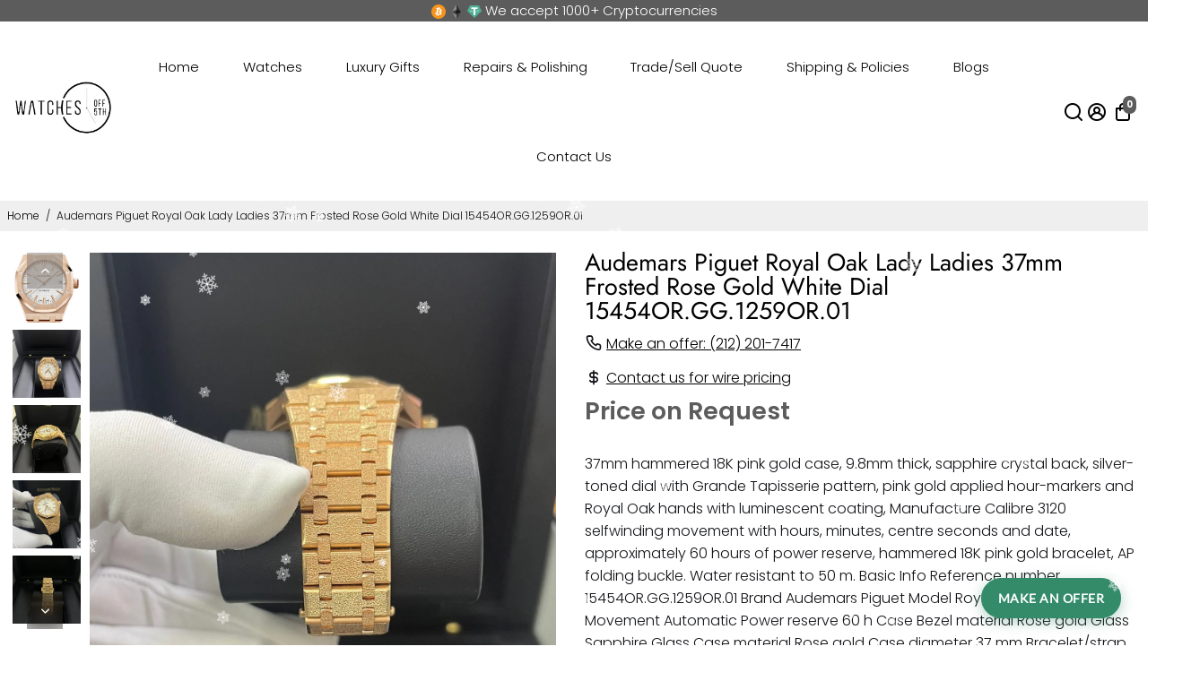

--- FILE ---
content_type: text/html; charset=utf-8
request_url: https://watchesoff5th.com/products/audemars-piguet-royal-oak-lady-ladies-37mm-frosted-rose-gold-white-dial-15454or-gg-1259or-01
body_size: 112151
content:
<!doctype html>
  <html class="no-js" lang="en">
  <head> 
    <script src='//watchesoff5th.com/cdn/shop/t/28/assets/easy_quote_sealapps.js?v=98344077847867873881730300400' defer='defer' ></script> 
    <script id='quote_product_variants' type='application/json'>
        [{"id":40195639803967,"title":"Default Title","option1":"Default Title","option2":null,"option3":null,"sku":"","requires_shipping":true,"taxable":true,"featured_image":null,"available":true,"name":"Audemars Piguet Royal Oak Lady Ladies 37mm Frosted Rose Gold White Dial 15454OR.GG.1259OR.01","public_title":null,"options":["Default Title"],"price":9000000,"weight":0,"compare_at_price":null,"inventory_management":"shopify","barcode":"","requires_selling_plan":false,"selling_plan_allocations":[]}]
    </script>
    <script id='quote_product_selected_or_first_available_variant' type='application/json'>
        {"id":40195639803967,"title":"Default Title","option1":"Default Title","option2":null,"option3":null,"sku":"","requires_shipping":true,"taxable":true,"featured_image":null,"available":true,"name":"Audemars Piguet Royal Oak Lady Ladies 37mm Frosted Rose Gold White Dial 15454OR.GG.1259OR.01","public_title":null,"options":["Default Title"],"price":9000000,"weight":0,"compare_at_price":null,"inventory_management":"shopify","barcode":"","requires_selling_plan":false,"selling_plan_allocations":[]}
    </script>
    <script id='quote_product_current_id' type='application/json'>
            7222960685119
    </script>

<!-- Google Tag Manager -->
<script>(function(w,d,s,l,i){w[l]=w[l]||[];w[l].push({'gtm.start':
new Date().getTime(),event:'gtm.js'});var f=d.getElementsByTagName(s)[0],
j=d.createElement(s),dl=l!='dataLayer'?'&l='+l:'';j.async=true;j.src=
'https://www.googletagmanager.com/gtm.js?id='+i+dl;f.parentNode.insertBefore(j,f);
})(window,document,'script','dataLayer','GTM-KJZ43DPJ');</script>
<!-- End Google Tag Manager -->
    <title>
      Audemars Piguet Royal Oak Lady Ladies 37mm Frosted Rose Gold White Dia
      &ndash; WatchesOff5th
    </title>
    
    <meta name="description" content="37mm hammered 18K pink gold case, 9.8mm thick, sapphire crystal back, silver-toned dial with Grande Tapisserie pattern, pink gold applied hour-markers and Royal Oak hands with luminescent coating, Manufacture Calibre 3120 selfwinding movement with hours, minutes, centre seconds and date, approximately 60 hours of power" />
    
    
  <link rel="canonical" href="https://watchesoff5th.com/products/audemars-piguet-royal-oak-lady-ladies-37mm-frosted-rose-gold-white-dial-15454or-gg-1259or-01" />

    <link href="https://static.boostertheme.co" rel="preconnect" crossorigin>
    <link rel="dns-prefetch" href="//static.boostertheme.co">
    <link href="https://theme.boostertheme.com" rel="preconnect" crossorigin>
    <link rel="dns-prefetch" href="//theme.boostertheme.com">
    <meta charset="utf-8">
    <meta http-equiv="X-UA-Compatible" content="IE=edge,chrome=1">
    <meta name="viewport" content="width=device-width,initial-scale=1,shrink-to-fit=no">

    


    <link rel="apple-touch-icon" sizes="180x180" href="//watchesoff5th.com/cdn/shop/files/favicon-32x32_180x180_crop_center.png?v=1621455009">
    <link rel="icon" type="image/png" sizes="32x32" href="//watchesoff5th.com/cdn/shop/files/favicon-32x32_32x32_crop_center.png?v=1621455009">
    <link rel="icon" type="image/png" sizes="16x16" href="//watchesoff5th.com/cdn/shop/files/favicon-32x32_16x16_crop_center.png?v=1621455009">
    <link rel="manifest" href="//watchesoff5th.com/cdn/shop/t/28/assets/site.webmanifest?v=89192167781811134381730310188">
    <meta name="msapplication-TileColor" content="">
    <meta name="theme-color" content=">


    <script>window.performance && window.performance.mark && window.performance.mark('shopify.content_for_header.start');</script><meta name="google-site-verification" content="yptu3uSG-x7GE0O7BcSAwElPlxLxej7MO6QaefDp9fM">
<meta id="shopify-digital-wallet" name="shopify-digital-wallet" content="/25700171839/digital_wallets/dialog">
<meta name="shopify-checkout-api-token" content="7ab07ebc21739049937235f15550b8df">
<link rel="alternate" type="application/json+oembed" href="https://watchesoff5th.com/products/audemars-piguet-royal-oak-lady-ladies-37mm-frosted-rose-gold-white-dial-15454or-gg-1259or-01.oembed">
<script async="async" src="/checkouts/internal/preloads.js?locale=en-US"></script>
<link rel="preconnect" href="https://shop.app" crossorigin="anonymous">
<script async="async" src="https://shop.app/checkouts/internal/preloads.js?locale=en-US&shop_id=25700171839" crossorigin="anonymous"></script>
<script id="apple-pay-shop-capabilities" type="application/json">{"shopId":25700171839,"countryCode":"US","currencyCode":"USD","merchantCapabilities":["supports3DS"],"merchantId":"gid:\/\/shopify\/Shop\/25700171839","merchantName":"WatchesOff5th","requiredBillingContactFields":["postalAddress","email","phone"],"requiredShippingContactFields":["postalAddress","email","phone"],"shippingType":"shipping","supportedNetworks":["visa","masterCard","amex","discover","elo","jcb"],"total":{"type":"pending","label":"WatchesOff5th","amount":"1.00"},"shopifyPaymentsEnabled":true,"supportsSubscriptions":true}</script>
<script id="shopify-features" type="application/json">{"accessToken":"7ab07ebc21739049937235f15550b8df","betas":["rich-media-storefront-analytics"],"domain":"watchesoff5th.com","predictiveSearch":true,"shopId":25700171839,"locale":"en"}</script>
<script>var Shopify = Shopify || {};
Shopify.shop = "watchesoff5th.myshopify.com";
Shopify.locale = "en";
Shopify.currency = {"active":"USD","rate":"1.0"};
Shopify.country = "US";
Shopify.theme = {"name":"Booster Theme (Ryan)","id":127426232383,"schema_name":"Booster-6.2.3","schema_version":"6.2.3","theme_store_id":null,"role":"main"};
Shopify.theme.handle = "null";
Shopify.theme.style = {"id":null,"handle":null};
Shopify.cdnHost = "watchesoff5th.com/cdn";
Shopify.routes = Shopify.routes || {};
Shopify.routes.root = "/";</script>
<script type="module">!function(o){(o.Shopify=o.Shopify||{}).modules=!0}(window);</script>
<script>!function(o){function n(){var o=[];function n(){o.push(Array.prototype.slice.apply(arguments))}return n.q=o,n}var t=o.Shopify=o.Shopify||{};t.loadFeatures=n(),t.autoloadFeatures=n()}(window);</script>
<script>
  window.ShopifyPay = window.ShopifyPay || {};
  window.ShopifyPay.apiHost = "shop.app\/pay";
  window.ShopifyPay.redirectState = null;
</script>
<script id="shop-js-analytics" type="application/json">{"pageType":"product"}</script>
<script defer="defer" async type="module" src="//watchesoff5th.com/cdn/shopifycloud/shop-js/modules/v2/client.init-shop-cart-sync_C5BV16lS.en.esm.js"></script>
<script defer="defer" async type="module" src="//watchesoff5th.com/cdn/shopifycloud/shop-js/modules/v2/chunk.common_CygWptCX.esm.js"></script>
<script type="module">
  await import("//watchesoff5th.com/cdn/shopifycloud/shop-js/modules/v2/client.init-shop-cart-sync_C5BV16lS.en.esm.js");
await import("//watchesoff5th.com/cdn/shopifycloud/shop-js/modules/v2/chunk.common_CygWptCX.esm.js");

  window.Shopify.SignInWithShop?.initShopCartSync?.({"fedCMEnabled":true,"windoidEnabled":true});

</script>
<script>
  window.Shopify = window.Shopify || {};
  if (!window.Shopify.featureAssets) window.Shopify.featureAssets = {};
  window.Shopify.featureAssets['shop-js'] = {"shop-cart-sync":["modules/v2/client.shop-cart-sync_ZFArdW7E.en.esm.js","modules/v2/chunk.common_CygWptCX.esm.js"],"init-fed-cm":["modules/v2/client.init-fed-cm_CmiC4vf6.en.esm.js","modules/v2/chunk.common_CygWptCX.esm.js"],"shop-button":["modules/v2/client.shop-button_tlx5R9nI.en.esm.js","modules/v2/chunk.common_CygWptCX.esm.js"],"shop-cash-offers":["modules/v2/client.shop-cash-offers_DOA2yAJr.en.esm.js","modules/v2/chunk.common_CygWptCX.esm.js","modules/v2/chunk.modal_D71HUcav.esm.js"],"init-windoid":["modules/v2/client.init-windoid_sURxWdc1.en.esm.js","modules/v2/chunk.common_CygWptCX.esm.js"],"shop-toast-manager":["modules/v2/client.shop-toast-manager_ClPi3nE9.en.esm.js","modules/v2/chunk.common_CygWptCX.esm.js"],"init-shop-email-lookup-coordinator":["modules/v2/client.init-shop-email-lookup-coordinator_B8hsDcYM.en.esm.js","modules/v2/chunk.common_CygWptCX.esm.js"],"init-shop-cart-sync":["modules/v2/client.init-shop-cart-sync_C5BV16lS.en.esm.js","modules/v2/chunk.common_CygWptCX.esm.js"],"avatar":["modules/v2/client.avatar_BTnouDA3.en.esm.js"],"pay-button":["modules/v2/client.pay-button_FdsNuTd3.en.esm.js","modules/v2/chunk.common_CygWptCX.esm.js"],"init-customer-accounts":["modules/v2/client.init-customer-accounts_DxDtT_ad.en.esm.js","modules/v2/client.shop-login-button_C5VAVYt1.en.esm.js","modules/v2/chunk.common_CygWptCX.esm.js","modules/v2/chunk.modal_D71HUcav.esm.js"],"init-shop-for-new-customer-accounts":["modules/v2/client.init-shop-for-new-customer-accounts_ChsxoAhi.en.esm.js","modules/v2/client.shop-login-button_C5VAVYt1.en.esm.js","modules/v2/chunk.common_CygWptCX.esm.js","modules/v2/chunk.modal_D71HUcav.esm.js"],"shop-login-button":["modules/v2/client.shop-login-button_C5VAVYt1.en.esm.js","modules/v2/chunk.common_CygWptCX.esm.js","modules/v2/chunk.modal_D71HUcav.esm.js"],"init-customer-accounts-sign-up":["modules/v2/client.init-customer-accounts-sign-up_CPSyQ0Tj.en.esm.js","modules/v2/client.shop-login-button_C5VAVYt1.en.esm.js","modules/v2/chunk.common_CygWptCX.esm.js","modules/v2/chunk.modal_D71HUcav.esm.js"],"shop-follow-button":["modules/v2/client.shop-follow-button_Cva4Ekp9.en.esm.js","modules/v2/chunk.common_CygWptCX.esm.js","modules/v2/chunk.modal_D71HUcav.esm.js"],"checkout-modal":["modules/v2/client.checkout-modal_BPM8l0SH.en.esm.js","modules/v2/chunk.common_CygWptCX.esm.js","modules/v2/chunk.modal_D71HUcav.esm.js"],"lead-capture":["modules/v2/client.lead-capture_Bi8yE_yS.en.esm.js","modules/v2/chunk.common_CygWptCX.esm.js","modules/v2/chunk.modal_D71HUcav.esm.js"],"shop-login":["modules/v2/client.shop-login_D6lNrXab.en.esm.js","modules/v2/chunk.common_CygWptCX.esm.js","modules/v2/chunk.modal_D71HUcav.esm.js"],"payment-terms":["modules/v2/client.payment-terms_CZxnsJam.en.esm.js","modules/v2/chunk.common_CygWptCX.esm.js","modules/v2/chunk.modal_D71HUcav.esm.js"]};
</script>
<script>(function() {
  var isLoaded = false;
  function asyncLoad() {
    if (isLoaded) return;
    isLoaded = true;
    var urls = ["https:\/\/formbuilder.hulkapps.com\/skeletopapp.js?shop=watchesoff5th.myshopify.com","https:\/\/shy.elfsight.com\/p\/platform.js?shop=watchesoff5th.myshopify.com","https:\/\/cdn.nfcube.com\/instafeed-5d7e6e3a16fbf26dfe4d10e7fe7f43fa.js?shop=watchesoff5th.myshopify.com","https:\/\/cdn.shopify.com\/s\/files\/1\/0257\/0017\/1839\/t\/4\/assets\/affirmShopify.js?v=1689876816\u0026shop=watchesoff5th.myshopify.com","https:\/\/chimpstatic.com\/mcjs-connected\/js\/users\/481abd0bfd69cfa50601bc81f\/c25881ab8a28bb45356f3729c.js?shop=watchesoff5th.myshopify.com"];
    for (var i = 0; i < urls.length; i++) {
      var s = document.createElement('script');
      s.type = 'text/javascript';
      s.async = true;
      s.src = urls[i];
      var x = document.getElementsByTagName('script')[0];
      x.parentNode.insertBefore(s, x);
    }
  };
  if(window.attachEvent) {
    window.attachEvent('onload', asyncLoad);
  } else {
    window.addEventListener('load', asyncLoad, false);
  }
})();</script>
<script id="__st">var __st={"a":25700171839,"offset":-18000,"reqid":"36c20bc3-6c88-4036-bb64-0f2b365072b8-1768634379","pageurl":"watchesoff5th.com\/products\/audemars-piguet-royal-oak-lady-ladies-37mm-frosted-rose-gold-white-dial-15454or-gg-1259or-01","u":"a0b0dc613f22","p":"product","rtyp":"product","rid":7222960685119};</script>
<script>window.ShopifyPaypalV4VisibilityTracking = true;</script>
<script id="captcha-bootstrap">!function(){'use strict';const t='contact',e='account',n='new_comment',o=[[t,t],['blogs',n],['comments',n],[t,'customer']],c=[[e,'customer_login'],[e,'guest_login'],[e,'recover_customer_password'],[e,'create_customer']],r=t=>t.map((([t,e])=>`form[action*='/${t}']:not([data-nocaptcha='true']) input[name='form_type'][value='${e}']`)).join(','),a=t=>()=>t?[...document.querySelectorAll(t)].map((t=>t.form)):[];function s(){const t=[...o],e=r(t);return a(e)}const i='password',u='form_key',d=['recaptcha-v3-token','g-recaptcha-response','h-captcha-response',i],f=()=>{try{return window.sessionStorage}catch{return}},m='__shopify_v',_=t=>t.elements[u];function p(t,e,n=!1){try{const o=window.sessionStorage,c=JSON.parse(o.getItem(e)),{data:r}=function(t){const{data:e,action:n}=t;return t[m]||n?{data:e,action:n}:{data:t,action:n}}(c);for(const[e,n]of Object.entries(r))t.elements[e]&&(t.elements[e].value=n);n&&o.removeItem(e)}catch(o){console.error('form repopulation failed',{error:o})}}const l='form_type',E='cptcha';function T(t){t.dataset[E]=!0}const w=window,h=w.document,L='Shopify',v='ce_forms',y='captcha';let A=!1;((t,e)=>{const n=(g='f06e6c50-85a8-45c8-87d0-21a2b65856fe',I='https://cdn.shopify.com/shopifycloud/storefront-forms-hcaptcha/ce_storefront_forms_captcha_hcaptcha.v1.5.2.iife.js',D={infoText:'Protected by hCaptcha',privacyText:'Privacy',termsText:'Terms'},(t,e,n)=>{const o=w[L][v],c=o.bindForm;if(c)return c(t,g,e,D).then(n);var r;o.q.push([[t,g,e,D],n]),r=I,A||(h.body.append(Object.assign(h.createElement('script'),{id:'captcha-provider',async:!0,src:r})),A=!0)});var g,I,D;w[L]=w[L]||{},w[L][v]=w[L][v]||{},w[L][v].q=[],w[L][y]=w[L][y]||{},w[L][y].protect=function(t,e){n(t,void 0,e),T(t)},Object.freeze(w[L][y]),function(t,e,n,w,h,L){const[v,y,A,g]=function(t,e,n){const i=e?o:[],u=t?c:[],d=[...i,...u],f=r(d),m=r(i),_=r(d.filter((([t,e])=>n.includes(e))));return[a(f),a(m),a(_),s()]}(w,h,L),I=t=>{const e=t.target;return e instanceof HTMLFormElement?e:e&&e.form},D=t=>v().includes(t);t.addEventListener('submit',(t=>{const e=I(t);if(!e)return;const n=D(e)&&!e.dataset.hcaptchaBound&&!e.dataset.recaptchaBound,o=_(e),c=g().includes(e)&&(!o||!o.value);(n||c)&&t.preventDefault(),c&&!n&&(function(t){try{if(!f())return;!function(t){const e=f();if(!e)return;const n=_(t);if(!n)return;const o=n.value;o&&e.removeItem(o)}(t);const e=Array.from(Array(32),(()=>Math.random().toString(36)[2])).join('');!function(t,e){_(t)||t.append(Object.assign(document.createElement('input'),{type:'hidden',name:u})),t.elements[u].value=e}(t,e),function(t,e){const n=f();if(!n)return;const o=[...t.querySelectorAll(`input[type='${i}']`)].map((({name:t})=>t)),c=[...d,...o],r={};for(const[a,s]of new FormData(t).entries())c.includes(a)||(r[a]=s);n.setItem(e,JSON.stringify({[m]:1,action:t.action,data:r}))}(t,e)}catch(e){console.error('failed to persist form',e)}}(e),e.submit())}));const S=(t,e)=>{t&&!t.dataset[E]&&(n(t,e.some((e=>e===t))),T(t))};for(const o of['focusin','change'])t.addEventListener(o,(t=>{const e=I(t);D(e)&&S(e,y())}));const B=e.get('form_key'),M=e.get(l),P=B&&M;t.addEventListener('DOMContentLoaded',(()=>{const t=y();if(P)for(const e of t)e.elements[l].value===M&&p(e,B);[...new Set([...A(),...v().filter((t=>'true'===t.dataset.shopifyCaptcha))])].forEach((e=>S(e,t)))}))}(h,new URLSearchParams(w.location.search),n,t,e,['guest_login'])})(!0,!0)}();</script>
<script integrity="sha256-4kQ18oKyAcykRKYeNunJcIwy7WH5gtpwJnB7kiuLZ1E=" data-source-attribution="shopify.loadfeatures" defer="defer" src="//watchesoff5th.com/cdn/shopifycloud/storefront/assets/storefront/load_feature-a0a9edcb.js" crossorigin="anonymous"></script>
<script crossorigin="anonymous" defer="defer" src="//watchesoff5th.com/cdn/shopifycloud/storefront/assets/shopify_pay/storefront-65b4c6d7.js?v=20250812"></script>
<script data-source-attribution="shopify.dynamic_checkout.dynamic.init">var Shopify=Shopify||{};Shopify.PaymentButton=Shopify.PaymentButton||{isStorefrontPortableWallets:!0,init:function(){window.Shopify.PaymentButton.init=function(){};var t=document.createElement("script");t.src="https://watchesoff5th.com/cdn/shopifycloud/portable-wallets/latest/portable-wallets.en.js",t.type="module",document.head.appendChild(t)}};
</script>
<script data-source-attribution="shopify.dynamic_checkout.buyer_consent">
  function portableWalletsHideBuyerConsent(e){var t=document.getElementById("shopify-buyer-consent"),n=document.getElementById("shopify-subscription-policy-button");t&&n&&(t.classList.add("hidden"),t.setAttribute("aria-hidden","true"),n.removeEventListener("click",e))}function portableWalletsShowBuyerConsent(e){var t=document.getElementById("shopify-buyer-consent"),n=document.getElementById("shopify-subscription-policy-button");t&&n&&(t.classList.remove("hidden"),t.removeAttribute("aria-hidden"),n.addEventListener("click",e))}window.Shopify?.PaymentButton&&(window.Shopify.PaymentButton.hideBuyerConsent=portableWalletsHideBuyerConsent,window.Shopify.PaymentButton.showBuyerConsent=portableWalletsShowBuyerConsent);
</script>
<script data-source-attribution="shopify.dynamic_checkout.cart.bootstrap">document.addEventListener("DOMContentLoaded",(function(){function t(){return document.querySelector("shopify-accelerated-checkout-cart, shopify-accelerated-checkout")}if(t())Shopify.PaymentButton.init();else{new MutationObserver((function(e,n){t()&&(Shopify.PaymentButton.init(),n.disconnect())})).observe(document.body,{childList:!0,subtree:!0})}}));
</script>
<link id="shopify-accelerated-checkout-styles" rel="stylesheet" media="screen" href="https://watchesoff5th.com/cdn/shopifycloud/portable-wallets/latest/accelerated-checkout-backwards-compat.css" crossorigin="anonymous">
<style id="shopify-accelerated-checkout-cart">
        #shopify-buyer-consent {
  margin-top: 1em;
  display: inline-block;
  width: 100%;
}

#shopify-buyer-consent.hidden {
  display: none;
}

#shopify-subscription-policy-button {
  background: none;
  border: none;
  padding: 0;
  text-decoration: underline;
  font-size: inherit;
  cursor: pointer;
}

#shopify-subscription-policy-button::before {
  box-shadow: none;
}

      </style>

<script>window.performance && window.performance.mark && window.performance.mark('shopify.content_for_header.end');</script>

    <style>
              @font-face {
  font-family: Jost;
  font-weight: 400;
  font-style: normal;
  src: url("//watchesoff5th.com/cdn/fonts/jost/jost_n4.d47a1b6347ce4a4c9f437608011273009d91f2b7.woff2") format("woff2"),
       url("//watchesoff5th.com/cdn/fonts/jost/jost_n4.791c46290e672b3f85c3d1c651ef2efa3819eadd.woff") format("woff");
font-display: swap;}
      @font-face {
  font-family: Poppins;
  font-weight: 300;
  font-style: normal;
  src: url("//watchesoff5th.com/cdn/fonts/poppins/poppins_n3.05f58335c3209cce17da4f1f1ab324ebe2982441.woff2") format("woff2"),
       url("//watchesoff5th.com/cdn/fonts/poppins/poppins_n3.6971368e1f131d2c8ff8e3a44a36b577fdda3ff5.woff") format("woff");
font-display: swap;}
     @font-face {
  font-family: Poppins;
  font-weight: 600;
  font-style: normal;
  src: url("//watchesoff5th.com/cdn/fonts/poppins/poppins_n6.aa29d4918bc243723d56b59572e18228ed0786f6.woff2") format("woff2"),
       url("//watchesoff5th.com/cdn/fonts/poppins/poppins_n6.5f815d845fe073750885d5b7e619ee00e8111208.woff") format("woff");
font-display: swap;}
     @font-face {
  font-family: Poppins;
  font-weight: 700;
  font-style: normal;
  src: url("//watchesoff5th.com/cdn/fonts/poppins/poppins_n7.56758dcf284489feb014a026f3727f2f20a54626.woff2") format("woff2"),
       url("//watchesoff5th.com/cdn/fonts/poppins/poppins_n7.f34f55d9b3d3205d2cd6f64955ff4b36f0cfd8da.woff") format("woff");
font-display: swap;}
 :root{--baseFont: Poppins, sans-serif;--titleFont: Jost, sans-serif;--smallFontSize: 15px;--baseFontSize: 16px;--mediumFontSize: 27px;--mediumSubtitleFontSize: 21.6px;--bigFontSize: 48px;--headingFontSize: 27px;--subHeadingFontSize: 15px;--bodyBackgroundColor: #FFFFFF;--textColor:  #121317;--titleColor: #000000;--secondaryBodyBackgroundColor: #EFEFEF;--secondaryTextColor: #5c5c5c;--linkColor: #000000;--gLinkColor: #000000;--accentColor: #5c5c5c;--accentColor005: rgba(92, 92, 92, 0.05);--accentColor01: rgba(92, 92, 92, 0.1);--accentColor025: rgba(92, 92, 92, 0.25);--accentColor05: rgba(92, 92, 92, 0.5);--accentColor075: rgba(92, 92, 92, 0.75);--accentTextColor: #FFFFFF;--secondaryAccentColor: #ffffff;--secondaryAccentTextColor: #000000;--disabledBackgroundColor: ;--disabledTextColor: ;--alertColor: #EF0000;--alertColor005: rgba(239, 0, 0, 0.05);--borderRadius: 0px;--borderRadiusSmall: 0px;--cardPadding: 6px;--maxwidth:1400px;;--inputFill: #EFEFEF;--inputContent: #000000}*{box-sizing:border-box;backface-visibility:hidden}html{-webkit-text-size-adjust:100%}body{margin:0}main{display:block}hr{box-sizing:content-box;height:0;overflow:visible}pre{font-family:monospace, monospace;font-size:1em}a{background-color:transparent}abbr[title]{border-bottom:none;text-decoration:underline;text-decoration:underline dotted}b,strong{font-weight:bolder}code,kbd,samp{font-family:monospace, monospace;font-size:1em}small{font-size:80%}sub,sup{font-size:75%;line-height:0;position:relative;vertical-align:baseline}sub{bottom:-0.25em}sup{top:-0.5em}img{border-style:none;max-width:100%;height:auto}button,input,optgroup,select,textarea{font-family:inherit;font-size:100%;line-height:1.15;margin:0;background:var(--inputFill);color:var(--inputContent);border:0px solid #e2e2e2;border-radius:var(--borderRadiusSmall)}button:hover,select:hover{cursor:pointer}button,input{overflow:visible}button,select{text-transform:none}button,[type="button"],[type="reset"],[type="submit"]{-webkit-appearance:button}button::-moz-focus-inner,[type="button"]::-moz-focus-inner,[type="reset"]::-moz-focus-inner,[type="submit"]::-moz-focus-inner{border-style:none;padding:0}button:-moz-focusring,[type="button"]:-moz-focusring,[type="reset"]:-moz-focusring,[type="submit"]:-moz-focusring{outline:1px dotted ButtonText}fieldset{padding:0.35em 0.75em 0.625em}legend{box-sizing:border-box;color:inherit;display:table;max-width:100%;padding:0;white-space:normal}progress{vertical-align:baseline}textarea{overflow:auto}[type="checkbox"],[type="radio"]{box-sizing:border-box;padding:0}[type="number"]::-webkit-inner-spin-button,[type="number"]::-webkit-outer-spin-button{height:auto}[type="search"]{-webkit-appearance:textfield;outline-offset:-2px}[type="search"]::-webkit-search-decoration{-webkit-appearance:none}::-webkit-file-upload-button{-webkit-appearance:button;font:inherit}details{display:block}summary{display:list-item}template{display:none}[hidden]{display:none}:focus{outline:0}select:focus,input:focus{border:0px solid darken(#e2e2e2, 20%)}[class^="col"] p{width:100%}.container-fluid,.container{margin-right:auto;margin-left:auto}.row-container{margin:auto auto}.row{position:relative;display:-webkit-box;display:-ms-flexbox;display:flex;-webkit-box-flex:0;-ms-flex:0 1 auto;flex:0 1 auto;-webkit-box-orient:horizontal;-webkit-box-direction:normal;-ms-flex-direction:row;flex-direction:row;-ms-flex-wrap:wrap;flex-wrap:wrap;width:100%}.row.reverse{-webkit-box-orient:horizontal;-webkit-box-direction:reverse;-ms-flex-direction:row-reverse;flex-direction:row-reverse}.col.reverse{-webkit-box-orient:vertical;-webkit-box-direction:reverse;-ms-flex-direction:column-reverse;flex-direction:column-reverse}.hide{display:none !important}.col-min,.col,.col-1,.col-2,.col-3,.col-4,.col-5,.col-6,.col-7,.col-8,.col-9,.col-10,.col-11,.col-12,.col-offset-0,.col-offset-1,.col-offset-2,.col-offset-3,.col-offset-4,.col-offset-5,.col-offset-6,.col-offset-7,.col-offset-8,.col-offset-9,.col-offset-10,.col-offset-11,.col-offset-12{display:flex;-webkit-box-flex:0;-ms-flex:0 0 auto;flex:0 0 auto;padding-right:12px;padding-left:12px}.col-min{max-width:100%}.col{-webkit-box-flex:1;-ms-flex-positive:1;flex-grow:1;-ms-flex-preferred-size:0;flex-basis:0;max-width:100%}.col-1{-ms-flex-preferred-size:8.33333333%;flex-basis:8.33333333%;max-width:8.33333333%}.col-2{-ms-flex-preferred-size:16.66666667%;flex-basis:16.66666667%;max-width:16.66666667%}.col-3{-ms-flex-preferred-size:25%;flex-basis:25%;max-width:25%}.col-4{-ms-flex-preferred-size:33.33333333%;flex-basis:33.33333333%;max-width:33.33333333%}.col-5{-ms-flex-preferred-size:41.66666667%;flex-basis:41.66666667%;max-width:41.66666667%}.col-6{-ms-flex-preferred-size:50%;flex-basis:50%;max-width:50%}.col-7{-ms-flex-preferred-size:58.33333333%;flex-basis:58.33333333%;max-width:58.33333333%}.col-8{-ms-flex-preferred-size:66.66666667%;flex-basis:66.66666667%;max-width:66.66666667%}.col-9{-ms-flex-preferred-size:75%;flex-basis:75%;max-width:75%}.col-10{-ms-flex-preferred-size:83.33333333%;flex-basis:83.33333333%;max-width:83.33333333%}.col-11{-ms-flex-preferred-size:91.66666667%;flex-basis:91.66666667%;max-width:91.66666667%}.col-12{-ms-flex-preferred-size:100%;flex-basis:100%;max-width:100%}.col-offset-0{margin-left:0}.col-offset-1{margin-left:8.33333333%}.col-offset-2{margin-left:16.66666667%}.col-offset-3{margin-left:25%}.col-offset-4{margin-left:33.33333333%}.col-offset-5{margin-left:41.66666667%}.col-offset-6{margin-left:50%}.col-offset-7{margin-left:58.33333333%}.col-offset-8{margin-left:66.66666667%}.col-offset-9{margin-left:75%}.col-offset-10{margin-left:83.33333333%}.col-offset-11{margin-left:91.66666667%}.start{-webkit-box-pack:start;-ms-flex-pack:start;justify-content:flex-start;justify-items:flex-start;text-align:left;text-align:start}.center{-webkit-box-pack:center;-ms-flex-pack:center;justify-content:center;justify-items:center;text-align:center}.end{-webkit-box-pack:end;-ms-flex-pack:end;justify-content:flex-end;justify-items:flex-end;text-align:right;text-align:end}.top{-webkit-box-align:start;-ms-flex-align:start;align-items:flex-start;align-content:flex-start}.middle{-webkit-box-align:center;-ms-flex-align:center;align-items:center;align-content:center}.bottom{-webkit-box-align:end;-ms-flex-align:end;align-items:flex-end;align-content:flex-end}.around{-ms-flex-pack:distribute;justify-content:space-around}.between{-webkit-box-pack:justify;-ms-flex-pack:justify;justify-content:space-between}.first{-webkit-box-ordinal-group:0;-ms-flex-order:-1;order:-1}.last{-webkit-box-ordinal-group:2;-ms-flex-order:1;order:1}@media only screen and (min-width: 600px){.col-sm-min,.col-sm,.col-sm-1,.col-sm-2,.col-sm-3,.col-sm-4,.col-sm-5,.col-sm-6,.col-sm-7,.col-sm-8,.col-sm-9,.col-sm-10,.col-sm-11,.col-sm-12,.col-sm-offset-0,.col-sm-offset-1,.col-sm-offset-2,.col-sm-offset-3,.col-sm-offset-4,.col-sm-offset-5,.col-sm-offset-6,.col-sm-offset-7,.col-sm-offset-8,.col-sm-offset-9,.col-sm-offset-10,.col-sm-offset-11,.col-sm-offset-12{display:flex;-webkit-box-flex:0;-ms-flex:0 0 auto;flex:0 0 auto;padding-right:12px;padding-left:12px}.col-sm{-webkit-box-flex:1;-ms-flex-positive:1;flex-grow:1;-ms-flex-preferred-size:0;flex-basis:0;max-width:100%}.col-sm-1{-ms-flex-preferred-size:8.33333333%;flex-basis:8.33333333%;max-width:8.33333333%}.col-sm-2{-ms-flex-preferred-size:16.66666667%;flex-basis:16.66666667%;max-width:16.66666667%}.col-sm-3{-ms-flex-preferred-size:25%;flex-basis:25%;max-width:25%}.col-sm-4{-ms-flex-preferred-size:33.33333333%;flex-basis:33.33333333%;max-width:33.33333333%}.col-sm-5{-ms-flex-preferred-size:41.66666667%;flex-basis:41.66666667%;max-width:41.66666667%}.col-sm-6{-ms-flex-preferred-size:50%;flex-basis:50%;max-width:50%}.col-sm-7{-ms-flex-preferred-size:58.33333333%;flex-basis:58.33333333%;max-width:58.33333333%}.col-sm-8{-ms-flex-preferred-size:66.66666667%;flex-basis:66.66666667%;max-width:66.66666667%}.col-sm-9{-ms-flex-preferred-size:75%;flex-basis:75%;max-width:75%}.col-sm-10{-ms-flex-preferred-size:83.33333333%;flex-basis:83.33333333%;max-width:83.33333333%}.col-sm-11{-ms-flex-preferred-size:91.66666667%;flex-basis:91.66666667%;max-width:91.66666667%}.col-sm-12{-ms-flex-preferred-size:100%;flex-basis:100%;max-width:100%}.col-sm-offset-0{margin-left:0}.col-sm-offset-1{margin-left:8.33333333%}.col-sm-offset-2{margin-left:16.66666667%}.col-sm-offset-3{margin-left:25%}.col-sm-offset-4{margin-left:33.33333333%}.col-sm-offset-5{margin-left:41.66666667%}.col-sm-offset-6{margin-left:50%}.col-sm-offset-7{margin-left:58.33333333%}.col-sm-offset-8{margin-left:66.66666667%}.col-sm-offset-9{margin-left:75%}.col-sm-offset-10{margin-left:83.33333333%}.col-sm-offset-11{margin-left:91.66666667%}.start-sm{-webkit-box-pack:start;-ms-flex-pack:start;justify-content:flex-start;text-align:left;text-align:start}.center-sm{-webkit-box-pack:center;-ms-flex-pack:center;justify-content:center;text-align:center}.end-sm{-webkit-box-pack:end;-ms-flex-pack:end;justify-content:flex-end;text-align:right;text-align:end}.top-sm{-webkit-box-align:start;-ms-flex-align:start;align-items:flex-start}.middle-sm{-webkit-box-align:center;-ms-flex-align:center;align-items:center}.bottom-sm{-webkit-box-align:end;-ms-flex-align:end;align-items:flex-end}.around-sm{-ms-flex-pack:distribute;justify-content:space-around}.between-sm{-webkit-box-pack:justify;-ms-flex-pack:justify;justify-content:space-between}.first-sm{-webkit-box-ordinal-group:0;-ms-flex-order:-1;order:-1}.last-sm{-webkit-box-ordinal-group:2;-ms-flex-order:1;order:1}}@media only screen and (min-width: 768px){.col-md-min,.col-md,.col-md-1,.col-md-2,.col-md-3,.col-md-4,.col-md-5,.col-md-6,.col-md-7,.col-md-8,.col-md-9,.col-md-10,.col-md-11,.col-md-12,.col-md-1-5,.col-md-offset-0,.col-md-offset-1,.col-md-offset-2,.col-md-offset-3,.col-md-offset-4,.col-md-offset-5,.col-md-offset-6,.col-md-offset-7,.col-md-offset-8,.col-md-offset-9,.col-md-offset-10,.col-md-offset-11,.col-md-offset-12{display:flex;-webkit-box-flex:0;-ms-flex:0 0 auto;flex:0 0 auto;padding-right:12px;padding-left:12px}.col-md{-webkit-box-flex:1;-ms-flex-positive:1;flex-grow:1;-ms-flex-preferred-size:0;flex-basis:0;max-width:100%}.col-md-1-5{-ms-flex-preferred-size:20%;flex-basis:20%;max-width:20%}.col-md-1{-ms-flex-preferred-size:8.33333333%;flex-basis:8.33333333%;max-width:8.33333333%}.col-md-2{-ms-flex-preferred-size:16.66666667%;flex-basis:16.66666667%;max-width:16.66666667%}.col-md-3{-ms-flex-preferred-size:25%;flex-basis:25%;max-width:25%}.col-md-4{-ms-flex-preferred-size:33.33333333%;flex-basis:33.33333333%;max-width:33.33333333%}.col-md-5{-ms-flex-preferred-size:41.66666667%;flex-basis:41.66666667%;max-width:41.66666667%}.col-md-6{-ms-flex-preferred-size:50%;flex-basis:50%;max-width:50%}.col-md-7{-ms-flex-preferred-size:58.33333333%;flex-basis:58.33333333%;max-width:58.33333333%}.col-md-8{-ms-flex-preferred-size:66.66666667%;flex-basis:66.66666667%;max-width:66.66666667%}.col-md-9{-ms-flex-preferred-size:75%;flex-basis:75%;max-width:75%}.col-md-10{-ms-flex-preferred-size:83.33333333%;flex-basis:83.33333333%;max-width:83.33333333%}.col-md-11{-ms-flex-preferred-size:91.66666667%;flex-basis:91.66666667%;max-width:91.66666667%}.col-md-12{-ms-flex-preferred-size:100%;flex-basis:100%;max-width:100%}.col-md-offset-0{margin-left:0}.col-md-offset-1{margin-left:8.33333333%}.col-md-offset-2{margin-left:16.66666667%}.col-md-offset-3{margin-left:25%}.col-md-offset-4{margin-left:33.33333333%}.col-md-offset-5{margin-left:41.66666667%}.col-md-offset-6{margin-left:50%}.col-md-offset-7{margin-left:58.33333333%}.col-md-offset-8{margin-left:66.66666667%}.col-md-offset-9{margin-left:75%}.col-md-offset-10{margin-left:83.33333333%}.col-md-offset-11{margin-left:91.66666667%}.start-md{-webkit-box-pack:start;-ms-flex-pack:start;justify-content:flex-start;text-align:left;text-align:start}.center-md{-webkit-box-pack:center;-ms-flex-pack:center;justify-content:center;text-align:center}.end-md{-webkit-box-pack:end;-ms-flex-pack:end;justify-content:flex-end;text-align:right;text-align:end}.top-md{-webkit-box-align:start;-ms-flex-align:start;align-items:flex-start}.middle-md{-webkit-box-align:center;-ms-flex-align:center;align-items:center}.bottom-md{-webkit-box-align:end;-ms-flex-align:end;align-items:flex-end}.around-md{-ms-flex-pack:distribute;justify-content:space-around}.between-md{-webkit-box-pack:justify;-ms-flex-pack:justify;justify-content:space-between}.first-md{-webkit-box-ordinal-group:0;-ms-flex-order:-1;order:-1}.last-md{-webkit-box-ordinal-group:2;-ms-flex-order:1;order:1}}@media only screen and (min-width: 1024px){.col-lg-min,.col-lg,.col-lg-1,.col-lg-2,.col-lg-3,.col-lg-4,.col-lg-5,.col-lg-1-5,.col-lg-6,.col-lg-7,.col-lg-8,.col-lg-9,.col-lg-10,.col-lg-11,.col-lg-12,.col-lg-offset-0,.col-lg-offset-1,.col-lg-offset-2,.col-lg-offset-3,.col-lg-offset-4,.col-lg-offset-5,.col-lg-offset-6,.col-lg-offset-7,.col-lg-offset-8,.col-lg-offset-9,.col-lg-offset-10,.col-lg-offset-11,.col-lg-offset-12{display:flex;-webkit-box-flex:0;-ms-flex:0 0 auto;flex:0 0 auto;padding-right:12px;padding-left:12px}.col-lg{-webkit-box-flex:1;-ms-flex-positive:1;flex-grow:1;-ms-flex-preferred-size:0;flex-basis:0;max-width:100%}.col-lg-1{-ms-flex-preferred-size:8.33333333%;flex-basis:8.33333333%;max-width:8.33333333%}.col-lg-2{-ms-flex-preferred-size:16.66666667%;flex-basis:16.66666667%;max-width:16.66666667%}.col-lg-1-5{-ms-flex-preferred-size:20%;flex-basis:20%;max-width:20%}.col-lg-3{-ms-flex-preferred-size:25%;flex-basis:25%;max-width:25%}.col-lg-4{-ms-flex-preferred-size:33.33333333%;flex-basis:33.33333333%;max-width:33.33333333%}.col-lg-5{-ms-flex-preferred-size:41.66666667%;flex-basis:41.66666667%;max-width:41.66666667%}.col-lg-6{-ms-flex-preferred-size:50%;flex-basis:50%;max-width:50%}.col-lg-7{-ms-flex-preferred-size:58.33333333%;flex-basis:58.33333333%;max-width:58.33333333%}.col-lg-8{-ms-flex-preferred-size:66.66666667%;flex-basis:66.66666667%;max-width:66.66666667%}.col-lg-9{-ms-flex-preferred-size:75%;flex-basis:75%;max-width:75%}.col-lg-10{-ms-flex-preferred-size:83.33333333%;flex-basis:83.33333333%;max-width:83.33333333%}.col-lg-11{-ms-flex-preferred-size:91.66666667%;flex-basis:91.66666667%;max-width:91.66666667%}.col-lg-12{-ms-flex-preferred-size:100%;flex-basis:100%;max-width:100%}.col-lg-offset-0{margin-left:0}.col-lg-offset-1{margin-left:8.33333333%}.col-lg-offset-2{margin-left:16.66666667%}.col-lg-offset-3{margin-left:25%}.col-lg-offset-4{margin-left:33.33333333%}.col-lg-offset-5{margin-left:41.66666667%}.col-lg-offset-6{margin-left:50%}.col-lg-offset-7{margin-left:58.33333333%}.col-lg-offset-8{margin-left:66.66666667%}.col-lg-offset-9{margin-left:75%}.col-lg-offset-10{margin-left:83.33333333%}.col-lg-offset-11{margin-left:91.66666667%}.start-lg{-webkit-box-pack:start;-ms-flex-pack:start;justify-content:flex-start;text-align:left;text-align:start}.center-lg{-webkit-box-pack:center;-ms-flex-pack:center;justify-content:center;text-align:center}.end-lg{-webkit-box-pack:end;-ms-flex-pack:end;justify-content:flex-end;text-align:right;text-align:end}.top-lg{-webkit-box-align:start;-ms-flex-align:start;align-items:flex-start}.middle-lg{-webkit-box-align:center;-ms-flex-align:center;align-items:center}.bottom-lg{-webkit-box-align:end;-ms-flex-align:end;align-items:flex-end}.around-lg{-ms-flex-pack:distribute;justify-content:space-around}.between-lg{-webkit-box-pack:justify;-ms-flex-pack:justify;justify-content:space-between}.first-lg{-webkit-box-ordinal-group:0;-ms-flex-order:-1;order:-1}.last-lg{-webkit-box-ordinal-group:2;-ms-flex-order:1;order:1}}.primaryCombo{background-color:var(--accentColor);color:var(--accentTextColor)}.primaryCombo--reversed{background-color:var(--accentTextColor);color:var(--accentColor)}.secondaryCombo{background-color:var(--secondaryAccentColor);color:var(--secondaryAccentTextColor)}.secondaryCombo--reversed{background-color:var(--secondaryAccentTextColor);color:var(--secondaryAccentColor)}.unflex{display:block}.flex{display:flex}::-moz-selection{color:var(--accentTextColor);background:var(--accentColor)}::selection{color:var(--accentTextColor);background:var(--accentColor)}table{border:1px inset transparent;border-collapse:collapse}td,th{padding:16px}tr{transition:background-color 0.15s}tr:nth-child(even){background-color:rgba(239, 239, 239, 0.85);color:var(--secondaryTextColor)}tr:hover{background-color:var(--secondaryBodyBackgroundColor)}.h-reset,.h-reset--all h1,.h-reset--all h2,.h-reset--all h3,.h-reset--all h4,.h-reset--all h5,.h-reset--all h6{margin:0;line-height:1em;font-weight:normal}.urgency__text span p{margin:0}h1,h2,h3{font-family:var(--titleFont)}h1,h2{font-weight:400;color:var(--titleColor)}p,span{color:var(--textColor)}.p-reset,.p-reset--all p{line-height:1.35em;margin:0}a{color:var(--linkColor)}a:not(.button):hover{color:var(--accentColor)}.inherit .s__block *:not(.button):not(.tag):not(.countdown),.footer.inherit *:not(.button),.subfooter.inherit *:not(.button),.info-bar *,.bcard--default .inherit *,.slide .inherit *,.banner.inherit *{color:inherit}.max-width,.layout__boxed,.layout__stretchBg>.layout__content{max-width:var(--maxwidth);margin-right:auto;margin-left:auto;width:100%;position:relative}.raw__content{padding-left:0.75rem;padding-right:0.75rem}.layout__boxed>.layout__content,.layout__stretchContent>.layout__content{margin-right:auto;margin-left:auto;width:100%;position:relative}html,body{height:100%}.container{min-height:100vh;display:flex;flex-direction:column}main{display:flex;flex-direction:column;flex:1 1 auto}.wrapper--bottom{margin-top:auto;padding-top:48px}body{font-family:var(--baseFont);font-weight:300;font-size:var(--baseFontSize);background:var(--bodyBackgroundColor);color:var(--textColor);}input{border-radius:var(--borderRadiusSmall)}.svg-icon{height:20px;width:20px;max-height:100%;fill:currentColor}.icon-link{height:100%;line-height:0;max-height:20px;margin:0px 4px !important}.icon-link .uil{font-size:25px;color:currentColor}.icon-link .uil.uil-facebook-f{font-size:22px}.icon-link .uil.uil-whatsapp{font-size:23px;line-height:20px}.icon-link .uil::before{line-height:20px;margin:0px !important;padding:0px}.overlay{position:absolute;width:100%;height:100%;top:0;left:0}.self__align--center{align-self:center}.self__align--top{align-self:flex-start}.self__align--bottom{align-self:flex-end}.self__justify--start{justify-self:flex-start}.self__justify--center{justify-self:center}.self__justify--end{justify-self:flex-end}.border-radius{border-radius:var(--borderRadius)}.border-radius--small{border-radius:var(--borderRadiusSmall)}.margin__vertical{margin-top:12px;margin-bottom:12px}.margin__horizontal{margin-left:12px;margin-right:12px}.margin--4{margin:4px}.margin__bottom--12{margin-bottom:12px}.margin__horizontal--4{margin-left:4px;margin-right:4px}.margin--8{margin:8px}.margin--16{margin:16px}.padding__horizontal{padding-left:12px;padding-right:12px}.padding__vertical{padding-top:12px;padding-bottom:12px}.bg__top{background-position:top}.bg__bottom{background-position:bottom}.bg__middle{background-position:center}.disable-select{-webkit-touch-callout:none;-webkit-user-select:none;-khtml-user-select:none;-moz-user-select:none;-ms-user-select:none;user-select:none}.fancy-scroll::-webkit-scrollbar{width:3px}.fancy-scroll::-webkit-scrollbar-track{background:#f1f1f1}.fancy-scroll::-webkit-scrollbar-thumb{background:#888}.fancy-scroll::-webkit-scrollbar-thumb:hover{background:#555}.hidden-scroll::-webkit-scrollbar{width:0px}.hidden-scroll::-webkit-scrollbar-track{background:transparent}.hidden-scroll::-webkit-scrollbar-thumb{background:transparent}.hidden-scroll::-webkit-scrollbar-thumb:hover{background:transparent}select{padding:0.5rem;border-radius:var(--borderRadiusSmall);font-size:var(--smallFontSize)}.booster__popup--holder{position:fixed;right:10px;top:10px;z-index:99;max-width:calc(100% - 20px)}.booster__popup{opacity:0;padding:10px;margin-top:10px;max-width:100%;display:block;text-decoration:none !important}.booster__popup--error{background:var(--alertColor);color:var(--accentTextColor) !important}.booster__popup--info,.booster__popup--success{background:var(--accentColor);color:var(--accentTextColor) !important}.booster__popup--warning{background:#ffe58e;color:black !important}.banner{margin-bottom:24px;padding:24px}.description--collapse{display:-webkit-box;-webkit-box-orient:vertical;overflow:hidden;-webkit-line-clamp:1;text-overflow:ellipsis}.description--collapse>*:not(style):not(script){display:inline-block;min-width:100%}.readMore__toggle{margin-top:12px;display:inline-block}.readMore__toggle:hover{cursor:pointer}.readMore__toggle::after{content:' more'}.pagination{margin:24px 0px}.pagination__page{margin:0px 4px !important;padding:6px 12px;text-decoration:none;transition:all 0.15s;border-radius:var(--borderRadiusSmall)}.pagination__page .uil::before{margin:0px !important}.pagination__page:hover{color:var(--accentColor);background:rgba(92, 92, 92, 0.1)}.pagination__page--current,.pagination__page--current:hover{color:var(--accentTextColor);background:var(--accentColor)}@media screen and (max-width: 767px){.pagination__page{padding:6px}}[data-bstr-slide-holder]{overflow:hidden;overflow-x:scroll;-ms-overflow-style:none;scrollbar-width:none;scroll-behavior:smooth;scroll-snap-type:x mandatory;display:flex;flex-wrap:nowrap}[data-bstr-slide-holder]::-webkit-scrollbar{display:none}[data-bstr-slider-orientation="vertical"]{overflow:hidden;overflow-y:scroll;scroll-snap-type:y mandatory;padding-left:0;scroll-padding-left:0;flex-direction:column}[data-bstr-slide]{scroll-snap-align:start}.nav__utils{justify-content:flex-end}.page__header .logo--transparent{display:none}.header__plist--item{display:flex;margin-bottom:0.5rem}.header__plist--item>a{flex-shrink:0}.header__plist--image{height:80px;width:80px;object-fit:cover;flex-shrink:0;margin-right:0.5rem}.header__plist--name{display:block;margin-bottom:0.35rem;white-space:normal}.header__utility>*:hover,.header__utility .uil:hover{cursor:pointer;color:var(--accent)}.header__utility>*:not(:first-child){margin-left:.15rem}.search__icon{color:inherit}#user__button:checked+.user__holder,#i18n__button:checked+.i18n__holder{height:auto;padding:24px;opacity:1}#user__button:checked+.user__holder{padding-bottom:16px}#user__button:checked ~ .overlay,#i18n__button:checked ~ .overlay{display:block;background:black;opacity:.2}.user__button label,.i18n__button label{position:relative;z-index:1}.user__holder,.i18n__holder{position:absolute;margin-top:12px;background:var(--bodyBackgroundColor);min-width:200px;right:0px;box-shadow:0px 0px 10px rgba(0,0,0,0.08);text-align:left;display:block;height:0;overflow:hidden;opacity:0;transition:opacity 0.25s;padding:0px;z-index:999;color:var(--textColor);font-size:initial}.user__button .overlay,.i18n__button .overlay{position:fixed;z-index:0;display:none}.user__link{display:block;text-decoration:none;margin-bottom:12px !important}.user__link .uil{font-size:1.1em;margin-right:6px}.i18n__title{display:block;margin-bottom:8px !important;text-transform:uppercase;font-size:13px;font-weight:600}.i18n__title:last-of-type{margin-top:16px !important}.i18n__title:first-of-type{margin-top:0px !important}.search__container{position:relative;display:inline-block;flex:1;text-align:right}.search__container--inline{height:auto}.search__container--abs{position:fixed;left:0;top:0;box-shadow:0px 0px 10px rgba(0,0,0,0.08);z-index:999;width:100%;opacity:0;transform:translateY(-100%);transition:all 0.25s}.search__container--abs .search__container--wrapper{padding:24px 32px;background:var(--bodyBackgroundColor)}.search__container--abs.focused{opacity:1;transform:translateY(0%)}.search__container--abs form input{font-size:25px;width:calc(100% - 35px);max-width:780px;padding:8px 16px;margin-top:8px;padding-left:0px;background:transparent;border:none}.search__container--abs .search__icon--submit{font-size:20px;padding:0px;margin:0px !important;background:transparent;border:none}.search__container--abs .search__overlay{background:black;position:fixed;z-index:-1;height:100vh;width:100vw;left:0;top:0;opacity:0.15}.search__container--abs.focused .search__overlay{display:block}.search__title{display:flex;width:100%}.search__title span{margin-left:auto !important}.search__container--abs.focused .search__results{display:flex;left:35px;transform:none}.search__results a{text-decoration:none}.search__icon:hover{cursor:pointer}.search__results{position:absolute;width:100%;left:50%;transform:translateX(-50%);padding:0px 8px;background:var(--bodyBackgroundColor);z-index:14;max-width:600px;display:none}.search__container--inline .search__results{padding:8px}.search__container--inline .search__results .card--default{display:flex;max-width:100%;width:100%;padding:8px;border-radius:var(--borderRadiusSmall);margin-bottom:8px}.search__container--inline .search__results .card--default:hover{color:var(--accentColor);background:rgba(92, 92, 92, 0.1)}.search__container--inline .search__results .card__img--container{max-width:80px;margin:0px !important;margin-right:12px !important}.search__container--inline .search__results .card--default .card__info{text-align:left;margin:0px !important}.search__result{display:flex;align-content:center;align-items:center;justify-content:left;min-height:50px;padding:8px 0px;margin:8px 0px;color:inherit;transition:background-color 0.15s}.search__result:hover{background-color:rgba(92, 92, 92, 0.1)}.search__result--details span{transition:color 0.15s}.search__result:hover .search__result--details span{color:var(--accentColor)}.search__result--details{margin-left:8px;text-align:left}.search__result--details .name{display:block;margin-bottom:8px !important}.search__container span:hover{cursor:pointer}.header form{height:100%}.search__result--image{height:80px;width:80px;background-position:center;background-size:cover;margin-left:8px !important}.search__overlay{z-index:13;position:fixed;height:100%;width:100%;background:#000;opacity:0;top:0px;left:0px;transition:opacity 0.15s;display:none}.search__container.focused .search__overlay{display:block;opacity:.1}.search__container.focused .search__results{display:block}.search__page--result{margin-bottom:12px !important}.searchpage__title{padding-top:76px;padding-bottom:76px;text-align:center}.searchpage__input{padding:4px 12px;margin-right:8px}.searchpage__input--title{margin-bottom:24px !important}.search__term{color:var(--accentColor)}.searchpage__subtitle{margin-bottom:16px !important;font-size:var(--mediumSubtitleFontSize)}@media only screen and (min-width: 768px){.search__container--sub{position:relative}.search__container--inline input{width:100%;padding-left:35px;height:35px;z-index:14;max-width:750px;display:block;position:relative}.search__container--inline .search__icon,.search__container--inline.focused .search__icon--submit{position:absolute;left:5px;height:20px;top:50%;margin-top:-10px !important;z-index:15}.search__container--inline .search__icon--submit{display:none}.search__container--inline.focused .search__icon{display:none}.search__container--inline.focused .search__icon--submit{display:block}.search__container--inline .search__icon--submit .svg-icon{height:20px;width:20px}}@media only screen and (max-width: 767px){.search__container--abs.focused .search__results{position:absolute;width:100vw;left:0px;display:block}.search__results--abs{padding:8px}.search__results--abs .card--default{display:flex;max-width:100%;width:100%;padding:8px;border-radius:var(--borderRadiusSmall);margin-bottom:8px}.search__results--abs .card--default:hover{color:var(--accentColor);background:rgba(92, 92, 92, 0.1)}.search__results--abs .card__img--container{max-width:80px;margin:0px !important;margin-right:12px !important}.search__results--abs .card--default .card__info{text-align:left;margin:0px}}@media only screen and (min-width: 768px){.search__container--abs.focused .search__results--abs{left:0px;width:100%;max-height:85vh;max-width:none;padding-bottom:24px}}.linklist__link{margin:0px 4px !important}.marquee-container{transition:transform 0.3s;height:100%;justify-content:inherit;backface-visibility:hidden;transform:translateZ(0);-webkit-font-smoothing:subpixel-antialiased}.marquee-container p{overflow:hidden;margin:0 !important;height:100%;width:100%;display:flex;align-items:center;justify-content:inherit}.info-bar>div>div:not(.block--minicart) a{text-decoration:none;transition:all 0.15s}.info-bar>div>div:not(.block--minicart) a:hover{color:currentColor;opacity:0.8}.breadcrumbs--default{padding:0.5rem;color:var(--secondaryTextColor);background:var(--secondaryBodyBackgroundColor)}.breadcrumbs__wrapper .breadcrumb{width:100%}.breadcrumbs__wrapper{background:var(--secondaryBodyBackgroundColor)}.breadcrumb{font-size:12px}.breadcrumb a{text-decoration:none}.breadcrumb span{margin-left:4px !important}.tag{padding:4px 6px;background:#000;font-size:12px;font-weight:bold;color:#ffffff;text-transform:uppercase;border-radius:var(--borderRadiusSmall);margin-bottom:5px !important;text-align:center}.tag *{color:#ffffff}.tag--sale{background:#b19a60}.tag--soldout{background:#000}.tag--custom{background:var(--accentColor)}  .card__tags{position:absolute;top:5px;left:5px;max-width:50%;z-index:1}.card--holder{padding:0px var(--cardPadding)}.card--default{position:relative;display:inline-block;width:100%;margin-bottom:12px}.card__slider__parent{height:100%;width:100%}.card__slider{height:100%;width:100%;flex-wrap:nowrap;display:flex;font-size:0px}.card--default .slider__button{opacity:0}.card--default:hover .slider__button{opacity:0.4}.card--default a{text-decoration:none}.card--default .card__info{text-align:left;margin:8px 0px}.card--default .card__price,.card--default .card__price *{font-weight:600; color:#8c722e; }.card--default .card__price--sale,.card--default .card__price--sale span{font-weight:600; }.card--default .card__price--sale .card__price--old{font-weight:600; color:var(--secondaryTextColor); text-decoration:line-through}.card--default .card__brand{font-size:0.8em;font-weight:400; color:rgba(0,0,0,0); margin-bottom:4px !important;display:inline-block}.spr-starrating.spr-badge-starrating{color:var(--accentColor)}.card--default .spr-badge{margin-bottom:4px !important}.card--default .spr-badge .spr-badge-caption{display:none !important}.card--default .card__img .card__img--secondary{opacity:0;position:absolute;left:0px;top:0px}.card--default:hover .card__img .card__img--secondary{opacity:1}.card__img--container{overflow:hidden;position:relative;display:block;margin-left:auto !important;margin-right:auto !important;width:100%}.card--expanded .card__img--container{width:35%;max-width:400px;min-width:80px}.card__img--ratio{ padding-top:100%; width:100%;position:relative;border-radius:var(--borderRadius);overflow:hidden}.card__img{position:absolute;width:100%;height:100%;top:0;left:0}.card__img img{height:100%;width:100%;transition:all .4s ease;object-fit:contain;border-radius:0px}.card--soldout .card__img img{filter:grayscale(1)}.card__tags span{display:block;word-break:break-word}.card--expanded .card--holder{max-width:100%;flex-basis:100%}.card__buttons{margin-top:8px}  .card--expanded .card--default{max-width:100%;display:flex;margin-bottom:36px;padding:0px}.card--expanded .card__brand{margin-bottom:8px !important}.card--expanded .card__title{font-size:1.3em}.card--expanded .card--default{flex-wrap:nowrap}.card--expanded .card__img{max-width:400px;margin-right:16px !important}.card--expanded .card__info{justify-content:center;text-align:left;flex:1;display:flex;flex-direction:column;margin:0px 16px}.card--default .card__description{display:none;margin-top:8px !important}.card--expanded .card__info>*{overflow: hidden; text-overflow: ellipsis; display: -webkit-box; -webkit-line-clamp: 8; -webkit-box-orient: vertical;}.card--hover::before{position:absolute;height:calc(100% + 16px);width:calc(100% + 16px);top:-8px;left:-8px;content:'';background:var(--bodyBackgroundColor);box-shadow:0px 0px 10px rgba(0,0,0,0.08);z-index:-1;display:none;border-top-left-radius:var(--borderRadius);border-top-right-radius:var(--borderRadius)}.card--expanded .card__buttons{position:relative !important;box-shadow:none !important;margin-top:12px !important;padding:0px !important;margin-bottom:0 !important;text-align:left !important;display:block !important;left:0px !important;background:transparent !important;border-radius:0px !important;width:100% !important;margin-top:16px !important}.card--hover:hover .card__buttons{display:block}.card--default:hover{z-index:9}.card--default:hover .card__img img{transform:scale(1.2)}.card--default:hover .card__img .card__img--gallery img{transform:scale(1)}.card__img--gallery{width:100%;flex-shrink:0}.card--default:hover::before{display:block}.card__price{display:block}.card__title{display:block;margin-bottom:8px !important;white-space:normal;font-weight:400; }.card__reviews{display:block;margin-bottom:4px !important}.card__reviews .uil::before{margin:0px !important}.card__reviews--empty{color:var(--secondaryTextColor)}.card__reviews--positive{color:var(--accentColor)}.card__reviews svg{height:15px;width:15px}@media only screen and (min-width: 768px){.card--hover .card__buttons{position:absolute;width:calc(100% + 16px);left:-8px;text-align:center;display:none;background:var(--bodyBackgroundColor);padding-top:8px;padding-left:var(--cardPadding);padding-right:var(--cardPadding);padding-bottom:12px;box-shadow:0px 10px 10px rgba(0,0,0,0.08);border-bottom-left-radius:var(--borderRadius);border-bottom-right-radius:var(--borderRadius)}.card--slide{overflow:hidden}.card--expanded .card--slide:hover .card__img--container{transform:translateY(0%)}.card--expanded .card--slide .card__buttons{width:auto;opacity:1;height:auto;position:relative;padding-bottom:0px}.card--expanded .card--slide .card__info{padding-top:0px}.card--expanded .card--slide:hover .card__info{transform:translateY(0%)}.card--slide .card__buttons{position:absolute;width:100%;opacity:0;height:0;overflow:hidden;transition:opacity 0.15s;padding-bottom:8px}.card--slide .card__info{padding-top:8px;transition:transform 0.15s}.card--slide:hover .card__info{transform:translateY(-46px)}.card--slide .card__img--container{transition:transform 0.15s;transform:translateY(0%)}.card--slide:hover .card__img--container{transform:translateY(-36px)}.card--slide:hover .card__buttons{opacity:1;height:auto}}@media only screen and (max-width: 767px){.card--default .button{width:100%;padding-left:4px;padding-right:4px}}.collection__card--title{text-align:left;width:100%;margin-top:8px !important;display:inline-block; }.collection__card--title-inside{position:absolute;display:block;width:calc(100% - 24px);left:12px;color:#ffffff;text-align:left; bottom:12px;  border-radius:var(--borderRadiusSmall); }.collection__card .overlay{background:#121317;opacity:0.1}.collection__card:hover .card__img img{transform:scale(1.1)}.collection__card{width:100%;margin-bottom:var(--cardPadding)}.bcard--default{width:100%;position:relative;transition:all 0.15s;display:block;text-decoration:none;overflow:hidden;margin-bottom:24px}.bcard__img--container{position:relative}.bcard__img--ratio{padding-top:50%;position:relative}.bcard__img{overflow:hidden;position:absolute;top:0px;height:100%;width:100%}.bcard__img img{height:100%;width:100%;object-fit:cover}.bcard__title{display:block;margin-bottom:4px !important;font-weight:600}.bcard__excerpt{font-size:0.85em}.bcard__author{margin-top:8px !important;display:inline-block}.bcard__info{margin-top:6px !important;transition:all 0.15s}.bcard--inside .bcard__info{margin:0px 24px !important;background:var(--bodyBackgroundColor);margin-top:-24px !important;padding:12px 16px;position:relative;z-index:1;border-radius:var(--borderRadiusSmall)}.bcard--inside:hover .bcard__info{margin-left:12px;margin-right:12px;padding:24px 28px;margin-top:-36px;background:var(--accentColor);color:var(--accentTextColor) !important}.bcard--blur .bcard__img--ratio{padding-top:66.6%}.bcard--blur .bcard__info{position:absolute;width:100%;padding:12px 16px;bottom:0px;background-color:rgba(0,0,0,0.3);backdrop-filter:blur(5px);border-bottom-left-radius:var(--borderRadius);border-bottom-right-radius:var(--borderRadius)}.bcard--blur:hover .bcard__info{padding-bottom:32px}.bcard--blur .bcard__info{color:#FFF}.bcard--bottom .bcard__info{padding:12px 16px;margin-top:0px;background:var(--bodyBackgroundColor);border-bottom-left-radius:var(--borderRadius);border-bottom-right-radius:var(--borderRadius)}.bcard--bottom .bcard__img{border-bottom-left-radius:0px;border-bottom-right-radius:0px}.bcard--bottom:hover .bcard__info{background:var(--accentColor);color:var(--accentTextColor) !important}.bcard--wrapped{padding:12px;background:var(--bodyBackgroundColor)}.bcard--wrapped .bcard__info{margin-top:8px;padding:0px}.bcard--wrapped:hover{background:var(--accentColor)}.bcard--wrapped:hover .bcard__info{color:var(--accentTextColor) !important}.blog__listing--horizontal{display:flex;margin-bottom:48px}.blog__listing--image{width:100%;height:100%;object-fit:cover;position:absolute;bottom:0;left:0;transition:transform 2s}.blog__listing--ratio{width:55%;position:relative;padding-bottom:40%;display:block;border-radius:var(--borderRadius);overflow:hidden}.blog__listing--info{margin-left:24px;flex:1}.blog__listing--title{font-size:1.4em;text-decoration:none}.blog__listing--tag{color:var(--accentColor);margin-bottom:8px !important;margin-right:4px !important;font-size:var(--smallFontSize);display:inline-block}.blog__listing--excerpt{padding:16px 0px}.blog__listing--horizontal:hover .blog__listing--image{transform:scale(1.15)}.row__blog{padding-bottom:24px}@media screen and (max-width: 767px){.blog__listing--ratio{width:100%;padding-bottom:65%}.blog__listing--horizontal{flex-wrap:wrap}.blog__listing--info{margin:12px 0px 0px 0px}}.article__featured{border-radius:var(--borderRadius);width:100%;max-width:100%;margin:48px 0px;box-shadow:0px 0px 25px rgba(92, 92, 92, 0.1);position:relative}.article__featured--shadow{position:absolute;bottom:45px;left:5%;width:90%;opacity:0.55;filter:blur(15px) !important}.article__title{padding:56px 0px}.article__meta{color:var(--accentColor)}.article__excerpt{margin-top:24px !important;font-size:1.5em}.article__max-width{max-width:840px;margin-left:auto;margin-right:auto}.article__max-width--image{max-width:1024px;margin-left:auto;margin-right:auto;position:relative}.article__content{padding-bottom:32px}.article__tags{padding-bottom:56px;display:flex;flex-wrap:wrap;align-items:center}.article__tags--tag{margin-left:12px !important;color:var(--secondaryTextColor);padding:6px 12px;background:var(--secondaryBodyBackgroundColor);border-radius:var(--borderRadiusSmall);text-decoration:none;transition:all 0.5s}.article__tags--tag:hover{color:var(--accentTextColor);background:var(--accentColor)}.article__content:nth-child(2){padding-top:48px}blockquote{margin:24px 0px;padding:36px;position:relative;background:var(--secondaryBodyBackgroundColor);border-left:2px solid var(--accentColor);font-size:1.2em}.article__content *{line-height:1.4em}.minicart__image{width:80px;flex-shrink:0}.minicart__timer{color:var(--alertColor);background:var(--alertColor005);padding:0.25rem 0.5rem;border-radius:var(--borderRadiusSmall);margin-bottom:16px;text-align:center}.minicart__timer span{font-size:0.95em;color:var(--alertColor)}.minicart__image .card__img--ratio{border-radius:var(--borderRadiusSmall)}.minicart__holder{display:none;position:absolute;right:0;text-align:left;z-index:20}@media only screen and (max-width: 375px){.minicart{min-width: 300px !important;}}.minicart{display: flex; flex-direction: column; height: 100%;min-width: 350px;color: var(--textColor);background: var(--bodyBackgroundColor);}.minicart__title{margin-bottom:16px !important}.minicart__trash .uil{font-size:1em}.minicart__title span{font-size:0.8em}.minicart__title .minicart__close{float:right;font-size:0.7em;text-transform:uppercase;color:var(--textColor);opacity:0.8;cursor:pointer}.minicart__title .minicart__close:hover{color:var(--accentColor);opacity:1}.minicart__entries{overflow-y:auto;max-height:400px;padding:20px}.minicart__entries .svg-icon{height:18px;width:18px}.empty__cart--icon .uil{font-size:130px;color:var(--secondaryTextColor)}.empty__cart--title{margin-top:12px !important;margin-bottom:24px !important}.minicart__bottom{position:relative;width:100%;bottom:0;left:0;box-shadow:0px -5px 30px -10px rgba(0,0,0,0.15);padding:20px}.minicart__bottom .minicart__total{display:block;margin-bottom:16px !important;font-weight:600}.minicart__entry{display:flex;flex-wrap:nowrap;align-items:flex-start;transition:opacity 0.25s;opacity:1;margin-bottom:20px}.minicart__entry .minicart__info{flex:auto;margin-left:12px !important}.minicart__info>a{display:block;max-width:24ch}.minicart__entry a{text-decoration:none}.minicart__entry .minicart__variation{font-size:var(--smallFontSize);color:var(--secondaryTextColor);display:block;margin-top:4px !important}.minicart__entry .minicart__price{display:block;font-weight:600;margin-top:4px !important}.minicart__icon--text-only{text-transform:uppercase;font-size:0.9em}.minicart__icon--text-only span{margin-left:1ch}[data-minicart-input]{display:none}.block--minicart .minicart__label{font-size:max(1.5rem, 1em)}.minicart__button{display:inline-block;line-height:initial}.minicart__button .minicart__holder{font-size:initial}[data-minicart-input]:checked ~ .minicart__holder{display:block;z-index:999}.minicart__label{display:flex;position:relative}.minicart__label:hover{cursor:pointer}.minicart__label .item__count{padding:2px;min-height:10px;min-width:15px;font-size:10px;display:block;position:absolute;text-align:center;font-weight:bold;right:-3px;user-select:none;background:var(--accentColor);color:var(--accentTextColor);border-radius:10px}.minicart__button .overlay{opacity:0.2;z-index:-1;display:none}[data-minicart-input]:checked ~ .overlay{height:100vh;display:block;position:fixed;z-index:99;background:black}.minicart .quantity--input__button{padding:8px 20px}.minicart .quantity--input__input{width:40px;padding:6px 4px}@media only screen and (min-width: 768px){[data-minicart-input]:checked ~ .minicart__holder{transform:translateX(0%)}.minicart__holder.minicart--sidebar{position:fixed;right:0;top:0;bottom:0;margin:0;height:100vh;z-index:9999;display:block;transform:translateX(100%);transition:transform 0.25s;max-width:550px;background: var(--bodyBackgroundColor);}.minicart--sidebar .minicart{margin:0;height:100vh;display:flex;flex-direction:column;border-radius:0px}.minicart--sidebar .minicart__entries{max-height:none}.minicart--sidebar .minicart__bottom{margin-top:auto}.minicart__button .overlay{z-index:1}}@media only screen and (max-width: 767px){.minicart__entries{max-height:100%;height:100%}[data-minicart-input]:checked ~ .minicart__holder{transform:translateX(0%)}.minicart__holder{position:fixed;right:0;top:0;bottom:0;margin:0;z-index:9999;display:block;transform:translateX(100%);transition:transform 0.25s;max-width:95%;background:var(--bodyBackgroundColor);}.minicart__entries{max-height:none}.minicart__bottom{margin-top:auto}.minicart__button .overlay{z-index:1}}.button,.shopify-payment-button__button.shopify-payment-button__button--unbranded,.shopify-challenge__button{text-align:center;text-decoration:none;font-size:16px;border-width:0px;border-style:solid;border-color:transparent;border-radius:var(--borderRadiusSmall);display:inline-block;padding:10px 28px;max-width:100%;background-color:transparent;transition:all 0.15s;animation-duration:1s}.button--addToCart{text-transform:initial;  }.shopify-payment-button__button.shopify-payment-button__button--unbranded{text-transform:initial;     border:0px; background-color:#5c5c5c;color:#FFFFFF;  }.shopify-payment-button__button.shopify-payment-button__button--unbranded:hover{   border:0px;  background-color:#434343;color:#FFFFFF;   }.button span{line-height:1em}.button--icon{display:inline-flex;align-items:center;justify-content:center}.button--icon.icon--right{flex-direction:row-reverse}.button--icon .uil{font-size:1.1em;margin:0px !important;margin-right:4px !important}.button *{color:inherit}@media (hover: hover){.button:hover{cursor:pointer;animation-name:none !important}}.button:disabled{opacity:.6;cursor:not-allowed}.button--filled{border:0px}.button--underlined{border-top:0px;border-left:0px;border-right:0px;border-radius:0px !important}.button--text{border:0px}.button--primary{ border-width:4px;border-radius:0px; }.shopify-payment-button__button.shopify-payment-button__button--unbranded{width:100%}.button--primary__filled,.shopify-challenge__button{ background-color:#5c5c5c;color:#FFFFFF; }@media (hover: hover){.button--primary__filled:hover{  background-color:#434343;color:#FFFFFF;  }}.button--primary__ghost,.button--primary__underlined,.button--primary__text{ border-color:#5c5c5c;color:#5c5c5c; }@media (hover: hover){.button--primary__ghost:hover,.button--primary__underlined:hover,.button--primary__text:hover{  background-color:#434343;color:#FFFFFF;  }}.button--secondary{ }.button--secondary__filled{ background-color:#ffffff;color:#000000; }@media (hover: hover){.button--secondary__filled:hover{  background-color:#e6e6e6;color:#000000;  }}.button--secondary__ghost,.button--secondary__underlined,.button--secondary__text{ border-color:#ffffff;color:#ffffff; }@media (hover: hover){.button--secondary__ghost:hover,.button--secondary__underlined:hover,.button--secondary__text:hover{  background-color:#e6e6e6;color:#000000;  }}.button--full-width{width:100%;max-width:100%}.quantity--input{margin-top:8px;border-radius:var(--borderRadiusSmall);overflow:hidden;display:inline-flex;color:var(--inputContent);border:0px solid #e2e2e2}.quantity--input__button{display:inline-block;padding:10px 20px;font-size:var(--baseFontSize);line-height:var(--baseFontSize);border:none;border-radius:0px}.quantity--input__input{padding:8px 8px;width:80px;text-align:center;-moz-appearance:textfield;border:0;border-radius:0;font-size:var(--baseFontSize);line-height:var(--baseFontSize);-webkit-appearance:none;border:none !important}.quantity--input__input::-webkit-outer-spin-button,.quantity--input__input::-webkit-inner-spin-button{-webkit-appearance:none;margin:0}@media (hover: hover){.quantity--input__button:hover{cursor:pointer}}@keyframes bounce{from,20%,53%,80%,to{-webkit-animation-timing-function:cubic-bezier(0.215, 0.61, 0.355, 1);animation-timing-function:cubic-bezier(0.215, 0.61, 0.355, 1);-webkit-transform:translate3d(0, 0, 0);transform:translate3d(0, 0, 0)}40%,43%{-webkit-animation-timing-function:cubic-bezier(0.755, 0.05, 0.855, 0.06);animation-timing-function:cubic-bezier(0.755, 0.05, 0.855, 0.06);-webkit-transform:translate3d(0, -30px, 0);transform:translate3d(0, -30px, 0)}70%{-webkit-animation-timing-function:cubic-bezier(0.755, 0.05, 0.855, 0.06);animation-timing-function:cubic-bezier(0.755, 0.05, 0.855, 0.06);-webkit-transform:translate3d(0, -15px, 0);transform:translate3d(0, -15px, 0)}90%{-webkit-transform:translate3d(0, -4px, 0);transform:translate3d(0, -4px, 0)}}.button__animation--bounce{-webkit-animation-name:bounce;animation-name:bounce;-webkit-transform-origin:center bottom;transform-origin:center bottom}@keyframes flash{from,50%,to{opacity:1}25%,75%{opacity:0}}.button__animation--flash{-webkit-animation-name:flash;animation-name:flash}@keyframes pulse{from{-webkit-transform:scale3d(1, 1, 1);transform:scale3d(1, 1, 1)}50%{-webkit-transform:scale3d(1.05, 1.05, 1.05);transform:scale3d(1.05, 1.05, 1.05)}to{-webkit-transform:scale3d(1, 1, 1);transform:scale3d(1, 1, 1)}}.button__animation--pulse{-webkit-animation-name:pulse;animation-name:pulse}@keyframes rubberBand{from{-webkit-transform:scale3d(1, 1, 1);transform:scale3d(1, 1, 1)}30%{-webkit-transform:scale3d(1.25, 0.75, 1);transform:scale3d(1.25, 0.75, 1)}40%{-webkit-transform:scale3d(0.75, 1.25, 1);transform:scale3d(0.75, 1.25, 1)}50%{-webkit-transform:scale3d(1.15, 0.85, 1);transform:scale3d(1.15, 0.85, 1)}65%{-webkit-transform:scale3d(0.95, 1.05, 1);transform:scale3d(0.95, 1.05, 1)}75%{-webkit-transform:scale3d(1.05, 0.95, 1);transform:scale3d(1.05, 0.95, 1)}to{-webkit-transform:scale3d(1, 1, 1);transform:scale3d(1, 1, 1)}}.button__animation--rubberBand{-webkit-animation-name:rubberBand;animation-name:rubberBand}@keyframes shake{from,to{-webkit-transform:translate3d(0, 0, 0);transform:translate3d(0, 0, 0)}10%,30%,50%,70%,90%{-webkit-transform:translate3d(-10px, 0, 0);transform:translate3d(-10px, 0, 0)}20%,40%,60%,80%{-webkit-transform:translate3d(10px, 0, 0);transform:translate3d(10px, 0, 0)}}.button__animation--shake{-webkit-animation-name:shake;animation-name:shake}@keyframes swing{20%{-webkit-transform:rotate3d(0, 0, 1, 15deg);transform:rotate3d(0, 0, 1, 15deg)}40%{-webkit-transform:rotate3d(0, 0, 1, -10deg);transform:rotate3d(0, 0, 1, -10deg)}60%{-webkit-transform:rotate3d(0, 0, 1, 5deg);transform:rotate3d(0, 0, 1, 5deg)}80%{-webkit-transform:rotate3d(0, 0, 1, -5deg);transform:rotate3d(0, 0, 1, -5deg)}to{-webkit-transform:rotate3d(0, 0, 1, 0deg);transform:rotate3d(0, 0, 1, 0deg)}}.button__animation--swing{-webkit-transform-origin:top center;transform-origin:top center;-webkit-animation-name:swing;animation-name:swing}@keyframes tada{from{-webkit-transform:scale3d(1, 1, 1);transform:scale3d(1, 1, 1)}10%,20%{-webkit-transform:scale3d(0.9, 0.9, 0.9) rotate3d(0, 0, 1, -3deg);transform:scale3d(0.9, 0.9, 0.9) rotate3d(0, 0, 1, -3deg)}30%,50%,70%,90%{-webkit-transform:scale3d(1.1, 1.1, 1.1) rotate3d(0, 0, 1, 3deg);transform:scale3d(1.1, 1.1, 1.1) rotate3d(0, 0, 1, 3deg)}40%,60%,80%{-webkit-transform:scale3d(1.1, 1.1, 1.1) rotate3d(0, 0, 1, -3deg);transform:scale3d(1.1, 1.1, 1.1) rotate3d(0, 0, 1, -3deg)}to{-webkit-transform:scale3d(1, 1, 1);transform:scale3d(1, 1, 1)}}.button__animation--tada{-webkit-animation-name:tada;animation-name:tada}@keyframes wobble{from{-webkit-transform:translate3d(0, 0, 0);transform:translate3d(0, 0, 0)}15%{-webkit-transform:translate3d(-25%, 0, 0) rotate3d(0, 0, 1, -5deg);transform:translate3d(-25%, 0, 0) rotate3d(0, 0, 1, -5deg)}30%{-webkit-transform:translate3d(20%, 0, 0) rotate3d(0, 0, 1, 3deg);transform:translate3d(20%, 0, 0) rotate3d(0, 0, 1, 3deg)}45%{-webkit-transform:translate3d(-15%, 0, 0) rotate3d(0, 0, 1, -3deg);transform:translate3d(-15%, 0, 0) rotate3d(0, 0, 1, -3deg)}60%{-webkit-transform:translate3d(10%, 0, 0) rotate3d(0, 0, 1, 2deg);transform:translate3d(10%, 0, 0) rotate3d(0, 0, 1, 2deg)}75%{-webkit-transform:translate3d(-5%, 0, 0) rotate3d(0, 0, 1, -1deg);transform:translate3d(-5%, 0, 0) rotate3d(0, 0, 1, -1deg)}to{-webkit-transform:translate3d(0, 0, 0);transform:translate3d(0, 0, 0)}}.button__animation--wobble{-webkit-animation-name:wobble;animation-name:wobble}@keyframes jello{from,11.1%,to{-webkit-transform:translate3d(0, 0, 0);transform:translate3d(0, 0, 0)}22.2%{-webkit-transform:skewX(-12.5deg) skewY(-12.5deg);transform:skewX(-12.5deg) skewY(-12.5deg)}33.3%{-webkit-transform:skewX(6.25deg) skewY(6.25deg);transform:skewX(6.25deg) skewY(6.25deg)}44.4%{-webkit-transform:skewX(-3.125deg) skewY(-3.125deg);transform:skewX(-3.125deg) skewY(-3.125deg)}55.5%{-webkit-transform:skewX(1.5625deg) skewY(1.5625deg);transform:skewX(1.5625deg) skewY(1.5625deg)}66.6%{-webkit-transform:skewX(-0.78125deg) skewY(-0.78125deg);transform:skewX(-0.78125deg) skewY(-0.78125deg)}77.7%{-webkit-transform:skewX(0.39063deg) skewY(0.39063deg);transform:skewX(0.39063deg) skewY(0.39063deg)}88.8%{-webkit-transform:skewX(-0.19531deg) skewY(-0.19531deg);transform:skewX(-0.19531deg) skewY(-0.19531deg)}}.button__animation--jello{-webkit-animation-name:jello;animation-name:jello;-webkit-transform-origin:center;transform-origin:center}@keyframes heartBeat{0%{-webkit-transform:scale(1);transform:scale(1)}14%{-webkit-transform:scale(1.3);transform:scale(1.3)}28%{-webkit-transform:scale(1);transform:scale(1)}42%{-webkit-transform:scale(1.3);transform:scale(1.3)}70%{-webkit-transform:scale(1);transform:scale(1)}}.button__animation--heartBeat{-webkit-animation-name:heartBeat;animation-name:heartBeat;-webkit-animation-duration:1.3s;animation-duration:1.3s;-webkit-animation-timing-function:ease-in-out;animation-timing-function:ease-in-out}.row--product-list{justify-content:center}.product__list{max-width:var(--maxwidth);align-self:flex-start}.product__list--filters{max-width:var(--maxwidth)}.filter__vendor,.filter__collection{text-decoration:none}.filter__vendor--current,.filter__collection--current{color:var(--accentColor)}.filter__bar{margin-bottom:24px;display:flex;align-items:center;justify-items:flex-end;justify-content:flex-end;color:var(--secondaryTextColor);margin-left:auto}.filter__dropdown{position:relative}.filter__bar select{background:transparent;-webkit-appearance:none;-moz-appearance:none;padding:4px 8px;color:var(--textColor);font-size:var(--baseFontSize);appearance:none;padding-right:35px;border:none}.filter__bar select::-ms-expand{display:none}.filter__bar .filter__icon{position:absolute;margin:0px !important;padding:0px;width:25px;font-size:18px;display:flex;align-items:center;right:4px;z-index:-1;height:100%}.filter__views{margin-right:12px !important}.filter__view{border:none;background:none;padding:0;margin-right:8px !important;width:20px;height:20px;color:var(--secondaryTextColor);transition:color 0.15s}.filter__view:hover{color:var(--textColor)}.filter__view.view--active{color:var(--accentColor)}.filter__view:hover{opacity:1}.filter__current-filters>span{display:inline-block;padding:4px 6px;padding-right:18px;margin-left:4px !important;position:relative;background:var(--accentColor);color:var(--accentTextColor);border-radius:var(--borderRadiusSmall)}.filter__current-filters>span::after{content:'x';font-size:12px;font-weight:600;right:6px;position:absolute;top:50%;transform:translateY(-50%);opacity:0;transition:opacity 0.1s}.filter__current-filters>span:hover::after{opacity:1}.filter__current-filters{margin-bottom:12px !important;margin-left:-4px !important;margin-right:-4px !important}.filter__current-filters span:hover,.filter__tag:hover{cursor:pointer}.filter__current-filters .filter__current-color{display:inline-block;height:8px;width:8px;margin-right:4px !important;margin-bottom:2px !important}.filter__group-title{display:block;margin-bottom:12px !important;position:relative;padding-right:14px;font-size:1.3em}.filter__group{margin-bottom:36px}.filter__group-title:hover{cursor:pointer}.filter__group-title::after{position:absolute;right:0px;height:100%;content:'\eb3a';font-family:unicons-line;speak:none;transition:transform 0.1s}.filter__checkbox{display:flex;align-items:center;margin-bottom:0.1em;padding:0.25em 0.4em;cursor:pointer;transition:background-color 0.3s;border-radius:0.25em}.filter__checkbox *{cursor:pointer}.filter__checkbox.filter--disabled *{cursor:not-allowed}.filter__checkbox:hover{background-color:var(--accentColor01)}.filter__checkbox.filter--disabled{opacity:0.8;background:transparent !important}.filter__checkbox>input{margin-right:0.5em}.filter__checkbox>label{display:flex;flex:1;align-items:center}.filter__checkbox>label>span[data-filter-count]{font-size:0.75em;padding:0.15em 0.2em;background:var(--accentColor);color:var(--accentTextColor);margin-left:auto;text-align:center;min-width:2em;border-radius:0.25em}.filter__checkbox.filter--disabled>label>span[data-filter-count]{color:var(--secondaryBodyBackgroundColor);background-color:var(--secondaryTextColor)}.filter__checkbox--swatch{display:none}.filter__tag--swatch{margin:2px 0px;margin-left:0;display:inline-flex;align-items:center;padding:0.25rem 0.5rem;border-radius:var(--borderRadiusSmall);position:relative;text-align:center;cursor:pointer;border:2px solid transparent}.filter__tag--swatch span[data-filter-count]{margin-left:0.25rem}.filter__color--swatch{height:15px;width:15px;border-radius:50%;border:2px solid white;background:var(--scolor);display:inline-block;margin-right:0.4rem}.filter__checkbox--swatch input:checked+.filter__tag--swatch{background:var(--accentColor);color:var(--accentTextColor)}.filter__checkbox--swatch input:checked+.filter__tag--swatch *{color:var(--accentTextColor)}.filter__tag--swatch span{font-size:0.85em}.filter__tag--tag{margin-right:4px !important;opacity:0.8}.filter__tag--tag:hover,.filter__tag--text:hover{opacity:1}.filter__tag--text:hover span{color:var(--accentColor)}.filter__tag--swatch:hover span{color:var(--accentColor)}.filter__tag--text{margin-bottom:8px !important}.filter__tag--text span{transition:color 0.1s}.filter__image,.filter__text{display:none}.filter__tag{display:none;overflow:hidden}.filter__toggle:checked+div>.filter__tag,.filter__toggle:checked+div>.filter__checkbox--swatch{display:inline-block;overflow:visible}.filter__toggle:checked+div>.filter__tag--text,.filter__toggle:checked+div>.filter__image,.filter__toggle:checked+div>a .filter__image,.filter__toggle:checked+div>.filter__text{display:block}.filter__toggle:checked+div>.filter__checkbox{display:flex}.filter__toggle:checked+div>.filter__tag--swatch{padding:4px 6px}.filter__toggle:checked+div>.filter__group-title::after{transform:rotate(180deg)}@media only screen and (max-width: 767px){#filterSidebar{display:none;position:fixed;bottom:40px;z-index:99;left:20px;width:calc(100% - 40px);height:calc(100% - 80px);background:var(--bodyBackgroundColor);padding:20px;border-radius:var(--borderRadius);overflow:auto}.filter__overlay{display:none}#filterToggle:checked ~ #filterSidebar{display:block !important}#filterToggle:checked ~ .filter__mobile--button{background:var(--accentColor);color:var(--accentTextColor)}#filterToggle:checked+.filter__overlay{display:block;position:fixed;left:0px;top:0px;width:100%;height:100%;background:black;opacity:0.8;z-index:98}.filter__mobile--current{color:inherit;position:absolute;top:0;right:-4px;background:#000000;color:#ffffff;font-size:var(--smallFontSize);padding:0px 4px;border-radius:var(--borderRadiusSmall)}.filter__mobile--button{color:#000000;display:block;position:fixed;bottom:8px;padding:8px;border-radius:50%;box-shadow:0px 0px 10px rgba(0,0,0,0.08);left:50%;margin-left:-25px;z-index:99;background:#ffffff;font-size:25px;text-align:center;width:50px;height:50px}.filter__mobile--button .uil::before{margin:0px !important;width:auto;line-height:40px}.filter__current-filters>span::after{opacity:1}}.cart__header{margin-top:24px;margin-bottom:48px;flex-wrap:wrap}.cart__header>div{margin-top:12px}.cart__form{flex-wrap:wrap;padding-bottom:24px}.cart__suggestion{margin-top:12px !important;margin-bottom:24px !important}.cart__suggestion--button{margin:36px 0px}.cart__item>div{align-content:center;align-items:center;padding:12px 0px;justify-content:center}.cart__item{flex-wrap:wrap;position:relative;padding-top:24px;padding-bottom:24px}.cart__item::before{content:'';position:absolute;left:50%;top:0px;height:1px;background:currentColor;opacity:0.1;width:75%;transform:translateX(-50%)}.cart__item:first-child::before{display:none}.cart__item:hover{background:rgba(92, 92, 92, 0.03)}.cart__form--header{text-align:center;justify-content:center;padding-top:8px;padding-bottom:8px}.cart__item .cart__info{justify-content:flex-start;justify-items:flex-start}.cart__info .card__img--container{margin:0 !important;margin-right:20px !important}.cart__info--variant{margin-top:4px !important;font-size:0.9em;opacity:0.8}.cart__info--text{display:block}.cart__info--text a{display:block;margin-bottom:4px;text-decoration:none}.cart__qtyTotal--holder{flex-wrap:wrap}.cart__ptotal,.cart__form--header-total{justify-content:flex-end;text-align:right}.cart__trash .uil{font-size:18px;opacity:0.7}.cart__trash .uil:hover{opacity:1;cursor:pointer}.cart__continue{text-decoration:none;display:flex;align-items:center;align-content:center;font-size:0.9em;align-self:flex-start;color:var(--accentColor)}.cart__continue>span{color:var(--accentColor)}.cart__continue .uil{font-size:20px}.cart__additional{padding-top:48px;padding-bottom:24px}.cart__grandtotal,.cart__total,.cart__discount{display:block;margin-bottom:16px !important}.cart__grandtotal{color:var(--accentColor);text-transform:uppercase;margin-bottom:16px !important;font-size:1.2em;font-weight:bold}.cart__discount{padding-bottom:13px;position:relative;border-bottom:1px solid currentColor}.cart__discount--amount{color:var(--alertColor);padding:4px;border-radius:var(--borderRadiusSmall);background:rgba(239, 0, 0, 0.1);font-weight:bold}.cart__notes{margin-right:48px !important;text-align:left;flex-direction:column;max-width:400px}.cart__notes--note{margin-top:12px !important;margin-bottom:16px !important;resize:vertical;padding:12px;display:block;min-height:4em}.cart__compare-price{display:block;font-size:0.9em;text-decoration:line-through}.cart__punit{flex-wrap:wrap}.cart__compare-price--punit{flex-basis:100%;text-align:center}.cart__currency{text-align:center;padding:12px;background:rgba(92, 92, 92, 0.05);margin-top:48px;line-height:1.5em}.button--cart__update{margin-right:16px}@media only screen and (max-width: 767px){.cart__page--suggestions>div:first-child{margin-left:-24px}.button--cart__update{margin-bottom:8px;margin-right:0px;margin-top:16px}.checkout__button .button{width:100%;flex:1;max-width:100%}.cart__additional--right{flex-direction:column;justify-content:center;justify-items:center;text-align:center}.cart__additional--left{justify-content:center;justify-items:center;padding-top:24px;padding-bottom:24px}.cart__grandtotal{margin-bottom:36px !important}.cart__notes{margin:24px auto !important;width:100%;display:block;max-width:none}.cart__notes--note{width:100%}.cart__ptotal{text-align:left;margin-top:12px !important}}.orders__table{border-collapse:collapse;padding:0;width:100%;table-layout:fixed;margin-bottom:24px}.orders__table caption{font-size:1.5em;margin:.5em 0 .75em}.orders__table tr{padding:.35em}.orders__table th,.orders__table td{text-align:center}.orders__table th{font-size:.85em;letter-spacing:.1em;text-transform:uppercase}@media screen and (max-width: 600px){.orders__table{border:0}.orders__table caption{font-size:1.3em}.orders__table thead{border:none;clip:rect(0 0 0 0);height:1px;margin:-1px;overflow:hidden;padding:0;position:absolute;width:1px}.orders__table tr{display:block;margin-bottom:.625em}.orders__table td{display:block;font-size:.8em;text-align:right}.orders__table td::before{content:attr(data-label);float:left;font-weight:bold;text-transform:uppercase}.orders__table td:last-child{border-bottom:0}}.account__page{max-width:1280px;margin:0 auto}.d_addy p{margin-top:12px !important}.order__page{max-width:1280px;margin:auto auto}.order__items{width:100%;margin-bottom:0px}.order__items th{text-align:left}.order__items td{text-align:left}.order__items td:first-child{min-width:225px;text-align:left}.order__items th:last-child,.order__items td:last-child{text-align:right}@media screen and (max-width: 767px){.order__billing{margin-bottom:36px !important}.order__items td{text-align:right !important}.order__total td:first-child{text-align:left !important}}.account__page{max-width:1280px;margin:0 auto}.account__page .customer__form{margin:0;margin-left:auto;display:none}.account__page .customer__form form{text-align:left}.form__toggle{display:none}.form__toggle__label{margin-left:auto !important;margin-bottom:24px !important}.form__toggle__label::before{content:'Add a new address';color:currentColor}.form__toggle:checked ~ .col-12 .form__toggle__label::before{content:'Cancel'}.form__toggle:checked ~ .customer__form{display:block}.account__addresses input:not(.button--primary){display:block;margin-bottom:4px;background:transparent;border:none;padding:4px}.account__addresses input:not(:disabled):not(.button){background:var(--inputFill);color:var(--inputContent);padding:8px;margin-bottom:4px}.account__addresses input:focus{outline:2px solid var(--accentColor)}.account__addresses input[type="submit"].button:disabled{display:none}.account__addresses input[type="submit"].button{margin-top:8px}.address__form[data-state="disabled"] label{display:none}.address__form[data-state="disabled"] label{display:none}.address__form label{margin-top:6px;margin-bottom:4px;display:block}.address__edit__toggle{font-weight:normal;font-size:1rem;margin-left:12px;cursor:pointer}.product__row{margin-top:24px}.product__list{flex-wrap:wrap;margin-bottom:24px}.product__row--marketplace .product__page--info:last-child{box-shadow:0px 0px 10px rgba(0,0,0,0.08);padding-top:12px;max-width:320px}.product__row--marketplace .product__atc .quantity--input{margin-right:0px !important;margin-bottom:8px !important;width:100%}.product__row--marketplace .product__atc .quantity--input__input{width:100%}.product__page--info{flex-direction:column;align-content:flex-start}.modal .product__page--info{top:auto}.zoom.active:hover{cursor:grab}.zoom-btn{position:absolute;right:8px;top:8px;opacity:0;transition:all 0.15s;padding:4px 6px;font-weight:bold;background:var(--bodyBackgroundColor);color:var(--accentColor);border:none;font-size:var(--smallFontSize)}.zoom-btn:hover{background:var(--accentColor);color:var(--accentTextColor)}.slider--product__holder{padding:0 0.5rem}.model__holder{width:100%;height:100%}.model__holder>*:first-child{height:100%;width:100%}@media screen and (max-width: 768px){.gallery__default{flex-direction:column-reverse}.slider--product{max-height:none !important}}.slider--product{height:100%}.slider--product__holder{transition:max-height 0.2s}.slide--product{width:100%;align-self:flex-start;flex-shrink:0}.slide--product img{width:100%;height:100%;object-fit:contain}.gallery__image--zoom{width:100%}.gallery:hover .zoom-btn{opacity:1}.gallery{max-width:100%;display:flex;width:100%;position:relative;max-height:680px}.gallery__image{max-height:100%;overflow:hidden;padding:0px;margin-left:12px;position:relative}.image__outlined{outline:2px solid var(--accentColor)}.gallery__image:hover{cursor:zoom-in}.gallery__video{width:100%}.gallery__image img,.gallery__fake{height:100%;width:100%;object-fit:contain;object-position:top}.external__holder{width:100%;position:relative;height:0px}.external__holder iframe{height:100%;width:100%;position:absolute;left:0;top:0}.gallery__thumbnails--holder{max-height:100%;position:relative;overflow:hidden;padding:0px}.gallery__button--holder{height:20px;width:calc(100% - 24px);position:absolute;left:12px;top:0px}.gallery__button{background:var(--bodyBackgroundColor);color:var(--accentColor);height:100%;text-align:center;width:100%;border-radius:0px;border-top-left-radius:var(--borderRadiusSmall);border-top-right-radius:var(--borderRadiusSmall);border:0px;line-height:1em}.gallery__button--up{transform:rotate(180deg)}.gallery__button:disabled{display:none}.gallery__button--holder-down{top:auto;bottom:0px}.gallery__button svg{fill:currentColor}.gallery__button:hover{background-color:var(--accentColor);color:var(--bodyBackgroundColor)}.gallery__thumbnails{justify-items:flex-start;flex-direction:column;padding:0px;transition:transform 0.15s;transform:translateY(0px);display:flex;max-height:calc((80px + 0.25rem) * 5);flex-shrink:0;overflow:auto}.gallery__thumbnail{height:80px;width:80px;display:block;margin-bottom:0.25rem;border:2px solid transparent;transition:opacity 0.25s;cursor:pointer;flex-shrink:0}.gallery__thumbnails span:hover,.gallery__thumbnail.bstrSlider__thumb--active{opacity:0.6}.gallery__thumbnails span img{object-fit:cover;height:100%;width:100%;border-radius:var(--borderRadiusSmall)}.modal .gallery__vertical,.featured-product .gallery__vertical{display:none !important}.modal .gallery__default,.featured-product .gallery__default{display:flex !important}.gallery__vertical div:first-child{margin-top:0px}.gallery__buttons{display:none}.product__title,.product__price--holder,.product__atc,.product__countdown--holder,.product__description,.product__stock,.product__accordion,.product__tags,.product__review-stars,.product__urgency,.product__swatches,.product__share{margin-bottom:32px;}.product__title{font-weight:400;margin-top:-0.1em !important;font-size:var(--mediumFontSize)}.product__price{line-height:1.1em;font-weight:600;font-size:1em}.product__price--sale{color:var(--alertColor)}.product__price--holder .tag{align-self:center;margin-left:8px !important}.product__price--old{color:var(--secondaryTextColor);text-decoration:line-through;font-size:0.6em;margin-left:8px !important}.product__price--holder{font-size:var(--mediumFontSize);display:flex;align-items:flex-end}.product__atc{display:flex;flex-wrap:wrap}.product__countdown{margin-bottom:8px}.product__description--title{font-weight:600;margin-bottom:4px !important;display:block}.product__stock{align-items:center;padding:0px}.product__accordion{padding:0px}.product__accordion .accordion__item{margin-bottom:0px}.product__stock .amount,.sh__percentage .amount{flex:1;background:#f7f7f7;height:0.8em;display:inline-block;margin-left:8px !important}.product__stock .amount .amount--left,.sh__percentage .amount .amount--left{display:block;width:20%;background:var(--alertColor);height:100%;border-radius:var(--borderRadiusSmall)}.product__stock .amount--text span{font-weight:700;color:var(--alertColor);animation:blink 2s infinite}.product__urgency .urgency__text{display:flex;align-items:center}.product__urgency .urgency__text .uil,.product__urgency .urgency__text span{margin-right:4px !important}.product__urgency .urgency__text p span{margin-right:0 !important}.product__urgency .urgency__text .uil{font-size:1.25em}.product__tags--title{text-transform:uppercase;font-weight:600;margin-bottom:4px !important;font-size:var(--smallFontSize)}.product__tags--tag-text a{margin-right:4px;opacity:0.8;transition:opacity 0.1s;text-decoration:none}.product__tags--tag-text:hover a{opacity:1}.product__tags--tag-swatch a{display:inline-block;padding:4px 6px;margin-left:2px;position:relative;background:#EFEFEF;color:#45444a;text-decoration:none;margin-bottom:4px}.shopify-payment-button{flex-basis:100%;margin-top:8px}.product__tags--tag-swatch:hover a{background:#e2e2e2}.margin__bottom--reduced{margin-bottom:8px !important}.share__button{padding:0.5rem 1rem;margin-right:0.25rem;text-decoration:none;color:white;background:var(--bg);transition:all 0.2s;border-radius:var(--borderRadiusSmall);display:inline-flex;align-items:center;line-height:1;}.share__button:hover{color:var(--bg) !important;background:white}.share__button--pint{--bg: #e60023}.share__button--facebook{--bg: #4267B2}.share__button--mess{--bg: #0083ff}.share__button--gmail{--bg: #dd5044}.share__button--twitter{--bg: #1da1f2}.share__button svg{height:1.15em;width:1.15em;fill:currentColor}.share__button .uil{font-size:1.5em}.sticky--mobile{position:fixed;bottom:0;background:rgba(255, 255, 255, 0.95);padding:1rem;padding-bottom:calc(1em + env(safe-area-inset-bottom, 0));backdrop-filter:blur(12px);z-index:11;width:100vw;max-height:75vh;overflow:auto;box-shadow:0px 0px 30px rgba(0,0,0,0.1)}.sticky--atc__button,.sticky--open__button{width:100%}.sticky--closed .sticky--container,.sticky--closed .sticky--atc__button{display:none}.sticky--closed .sticky--open__button{display:block !important}.sticky--mobile .product__price--holder{justify-content:center}.sticky__close{font-size:1.75rem}  .swatch--color{height:55px;width:55px;position:relative;background-size:cover;background-position:center}.swatch--color::after{position:absolute;top:-75%;left:50%;transform:translateX(-50%);padding:4px 0.75em;border-radius:var(--borderRadiusSmall);content:attr(data-swatch-option);max-width:24ch;overflow:hidden;text-overflow:ellipsis;white-space:nowrap;background:var(--accentColor);color:var(--accentTextColor);visibility:hidden;opacity:0;transition:all 0.25s}@media (hover: hover){.swatch--color:hover::after{visibility:visible;opacity:1;z-index:1}}span.swatch--disabled{opacity:0.4;background-color:var(--disabledBackgroundColor);color:var(--disabledTextColor); }span[data-swatch-option]{display:inline-flex;cursor:pointer;margin:0.25rem;min-height:45px;min-width:45px;align-items:center;text-align:center;justify-content:center;line-height:1.25em;padding:0.25rem 0.5rem;border:2px solid transparent;background-color:var(--inputFill);color:var(--inputContent);transition:all 0.25s;border-radius:var(--borderRadiusSmall);font-size:0.95em}span[data-swatch-selected-name]{font-weight:600}.swatches__holder{margin-left:-0.25rem;margin-bottom:1.25rem}.swatches__holder .swatches__title{margin-left:0.25rem;margin-bottom:0.4rem}@media (hover: hover){span[data-swatch-option]:hover{border-color:var(--accentColor)}}  span[data-swatch-option].swatch--disabled{cursor:not-allowed;border-color:transparent !important}  span[data-swatch-option].swatch--active{background-color:var(--accentColor);color:var(--accentTextColor);border-color:var(--accentColor)}#s--product-page__recommended{margin-top:56px}@media only screen and (max-width: 767px){.slider--product__holder{padding:0}.product__page--nav, .article__page--nav{display:inline-flex;width:calc(50% - 24px);flex-direction:column;align-content:center;align-items:center;padding:12px;background:var(--bodyBackgroundColor);font-size:14px;box-shadow:0px 0px 10px rgba(0,0,0,0.08);text-decoration:none;color:var(--textColor);margin:12px;margin-top:32px}.product__page--nav img{display:none}.product__page--next, .article__page--next{margin-left:0px}.product__atc--sticky{position:fixed;bottom:0px;left:0px;width:100%;z-index:20;display:none;padding:16px}.product__atc--sticky__info{display:none}.product__selector--sticky{display:flex;flex-wrap:wrap}.product__selector--sticky select{width:calc(50% - 6px)}.product__selector--sticky .quantity--input{margin-top:0px;margin-left:12px;width:calc(50% - 6px)}.product__selector--sticky input[type="hidden"]:first-child+.quantity--input{margin-left:0px;width:100%}.quantity--input__input{width:calc(100% - 66px)}.product__selector--sticky .button{margin-top:12px;width:100%}.product__atc--sticky img{display:none}.product__row--marketplace .product__page--info:last-child{box-shadow:none;max-width:100%;width:100%}.product__page--info{max-height:none !important}#shopify-section-product-page__product .shopify-product-form.atc__fixed{position:fixed;bottom:0px;left:0px;width:100%;z-index:98}#shopify-section-product-page__product{z-index:2;position:relative}#shopify-section-product-page__product .shopify-product-form.atc__fixed .product__atc{margin:0px;padding:12px;background:var(--bodyBackgroundColor);box-shadow:0px 0px 10px rgba(0,0,0,0.08)}.gallery{margin-bottom:24px;flex-direction:column-reverse;max-height:none;max-width:100%}.gallery__image{max-height:none;max-width:100%;margin:0px;flex-basis:auto}.gallery__image img{width:100%}.product__row{margin-top:0px}.breadcrumbs--default{margin-bottom:0px}#s--product-page__recommended{margin-top:12px}.gallery__default{padding:0px}.gallery__thumbnails{flex-direction:row;flex-wrap:nowrap;margin-top:8px !important;transform:translateY(0) !important}.gallery__thumbnails a{display:inline-block}.gallery__button--holder{display:none !important}.gallery__thumbnails--holder{overflow:auto}.product__atc .button,.shopify-payment-button{flex-basis:100%;margin-top:16px}.product__atc .button{padding-left:4px;padding-right:4px}.product__atc .quantity--input{width:100%;margin-right:0px}.product__atc .quantity--input__input{width:100%}}@media only screen and (min-width: 768px){.product__page--nav, .article__page--nav{position:fixed;top:50%;right:0;transform:translateY(calc(-50% - 0.5px));display:flex;flex-direction:column;align-content:center;align-items:center;padding:8px;background:var(--bodyBackgroundColor);font-size:14px;box-shadow:0px 0px 10px rgba(0,0,0,0.08);text-decoration:none;color:var(--textColor)}.product__page--prev, .article__page--prev{left:0;right:auto}.product__page--nav:hover, .article__page--nav:hover{padding-top:8px}.product__page--nav img{max-height:0;transition:all 0.15s;margin-bottom:4px;width:auto}.product__page--nav:hover img{max-height:150px}.product__page--info{position:sticky;align-self:flex-start}.product__atc .quantity--input{margin-top:0px;margin-right:8px}.product__atc .button{flex-grow:1;max-width:100%;flex-basis:0;-webkit-box-flex:1}}.anim__fade-in{animation-name:fadein;animation-duration:0.5s;animation-delay:.5s;animation-timing-function:ease-in;animation-fill-mode:both}.anim__fade-out{animation-name:fadeout;animation-duration:0.2s;animation-timing-function:ease-out;animation-fill-mode:forwards}@keyframes fadeout{from{opacity:1}to{opacity:0;height:0px}}@keyframes fadein{from{opacity:0;transform:translateY(100%)}to{opacity:1;transform:translateY(0%)}}@keyframes blink{0%{opacity:1}50%{opacity:0}100%{opacity:1}}@keyframes animation-fade{from{opacity:0}to{opacity:1}}@keyframes animation-slide-fade{from{transform:translateY(-100%);opacity:0}to{transform:translateY(0%);opacity:1}}@keyframes animation-scale{from{transform:scale(0)}to{transform:scale(1)}}@keyframes animation-scale-rotate{from{transform:scale(0) rotate(720deg)}to{transform:scale(1) rotate(0deg)}}@keyframes animation-slide-top{from{transform:translateY(-100vh)}to{transform:translateY(0)}}@keyframes animation-slide-bottom{from{transform:translateY(100vh)}to{transform:translateY(0)}}@keyframes animation-slide-left{from{transform:translateX(-100vw)}to{transform:translateX(0)}}@keyframes animation-slide-right{from{transform:translateX(100vw)}to{transform:translateX(0)}}@keyframes animation-shake{10%,90%{transform:translateX(-4px)}20%,80%{transform:translateX(6px)}30%,50%,70%{transform:translateX(-4px)}40%,60%{transform:translateX(6px)}100%{transform:translateX(0)}}.newsletter__input{padding:12px;flex-shrink:0;width:100%;max-width:540px}.s__block--blockNewsletter{max-width:100%}.newsletter__form{max-width:100%}.newsletter__form .button{border-top-left-radius:0px;border-bottom-left-radius:0px}.newsletter__email{border-top-right-radius:0px;border-bottom-right-radius:0px}.newsletter__inputs{display:flex;align-items:stretch}.lookbook--3d{width:100%;position:relative;display:flex;align-items:center;justify-content:center;flex-direction:row;overflow:hidden}.lookbook--3d__products__holder{height:100%;position:relative}.lookbook--3d__products{min-width:400px;width:33%;height:100%;display:flex;flex-direction:column;transition:all 0.25s}.lookbook--3d__product{height:50%;width:100%;flex-shrink:0;display:flex;padding:20px;position:relative;overflow:hidden;transition:all 0.15s;opacity:0.5;text-decoration:none}.lookbook--3d__product.product--active{opacity:1}.lookbook--3d__product__title{margin-top:auto !important;font-size:1.5em}.lookbook--3d__product__background{height:100%;width:100%;z-index:-1;position:absolute;left:0;top:0;object-fit:cover;transition:all 0.15s}.lookbook--3d__product:hover{opacity:1}.lookbook--3d__product:hover .lookbook--3d__product__background{transform:scale(1.5)}.lookbook--3d__slides{position:relative;height:100%;overflow:hidden;flex:1 1 auto}.lookbook--3d__slide{position:absolute;transform:translateX(-50%) translateY(-50%) scale(1);left:50%;top:50%;transition:all 0.25s;width:250px}.lookbook--3d__slide[data-position="0"]{z-index:8;opacity:1}.lookbook--3d__slide img{width:100%}.lookbook--3d__slide[data-position="-5"]{transform:translateX(-325%) translateY(-50%) scale(0.5);z-index:3;filter:blur(20px);opacity:0.5}.lookbook--3d__slide[data-position="-4"]{transform:translateX(-275%) translateY(-50%) scale(0.6);z-index:4;filter:blur(15px);opacity:0.6}.lookbook--3d__slide[data-position="-3"]{transform:translateX(-225%) translateY(-50%) scale(0.7);z-index:5;filter:blur(10px);opacity:0.7}.lookbook--3d__slide[data-position="-2"]{transform:translateX(-175%) translateY(-50%) scale(0.8);z-index:6;filter:blur(5px);opacity:0.8}.lookbook--3d__slide[data-position="-1"]{transform:translateX(-125%) translateY(-50%) scale(0.9);z-index:7;filter:blur(5px);opacity:0.9}.lookbook--3d__slide[data-position="1"]{transform:translateX(50%) translateY(-50%) scale(1.1);z-index:7;filter:blur(5px);opacity:0.8}.lookbook--3d__slide[data-position="2"]{transform:translateX(125%) translateY(-50%) scale(1.2);z-index:7;filter:blur(10px);opacity:0.4}.lookbook--3d__slide[data-position="3"]{transform:translateX(200%) translateY(-50%) scale(1.3);z-index:7;filter:blur(15px);opacity:0.1}.lookbook--3d__slide[data-position="4"]{transform:translateX(275%) translateY(-50%) scale(1.4);z-index:7;filter:blur(20px);opacity:0}.lookbook--3d__slide[data-position="5"]{transform:translateX(300%) translateY(-50%) scale(1.5);z-index:7;filter:blur(25px);opacity:0}.lookbook--3d__button{position:absolute;background:black;opacity:0.7;border-radius:3px;height:40px;width:40px;bottom:15px;right:15px;backdrop-filter:blur(15px);z-index:8;display:flex;align-items:center;justify-content:center}.lookbook--3d__button--back{transform:rotate(180deg);right:65px}.lookbook--3d__button i{color:white}@media screen and (max-width: 767px){.lookbook--3d{flex-direction:column;height:auto !important}.lookbook--3d__products{min-width:auto;width:100%;max-width:none;height:100%}.lookbook--3d__product{height:200px}.lookbook--3d__products__holder{overflow:hidden;width:100%;height:400px;flex-shrink:0}.lookbook--3d__slides{width:100%;height:400px}.lookbook--3d__slide{height:100%}.lookbook--3d__slide img{width:100%;height:100%;object-fit:contain}}.error404__page{height:100%;padding:48px 0px}#shopify-section-404{flex:1 1 auto;height:100%;align-items:center;display:flex}.svg__fake{width:100%}.image--fullWidth{width:100%}.contact__form .contact__block label{display:block}.contact__form{margin:auto auto;max-width:680px;width:100%;padding:0 0.75rem}.contact__textarea,.contact__text,.contact__dropdown{margin-bottom:8px !important}.contact__checkbox input{margin-right:4px}.contact__text+input,.contact__form textarea{width:100%;padding:12px}.contact__radio--options{margin-top:8px}.contact__radio--options label{margin-top:8px}.contact__form .contact__block{margin-top:16px;display:block}.contact__back{margin:auto !important;margin-bottom:72px !important}.customer__form{margin:auto auto;max-width:680px;width:100%;display:block}.customer__form label{display:block;margin-bottom:8px}.customer__form input{margin-bottom:16px;display:block;padding:12px;width:100%}.customer__form .button--submit{width:auto;padding-left:24px;padding-right:24px;margin-right:24px}.customer__form .button--notice{text-decoration:none;font-size:15px}.recover__password{display:none}#recover:checked ~ .recover__password{display:block}#recover{display:none}.button--notice{cursor:pointer}.s__holder{ overflow:hidden; position:relative}.shopify-section{width:100%}.fplist__list{margin-bottom:12px !important}.fplist--title{margin-bottom:12px !important;display:flex;align-items:center}.fplist--showmore{margin-left:auto;color:#5c5c5c;text-transform:uppercase;font-size:15px;text-decoration:none}.fplist--item{display:flex;margin-bottom:8px !important;text-align:left}.fplist--image,.fplist__list svg{height:80px;width:80px;object-fit:cover;margin-right:8px}.fplist--name{display:block;margin-bottom:4px !important;text-decoration:none}.featured-product .product__title{margin-bottom:8px !important}.featured-product .section__heading{margin-bottom:48px !important}.lookbook{position:relative;max-width:100%}.lookbook__pins{position:absolute;top:0;left:0;width:100%;height:100%}.lookbook__pin{height:15px;width:15px;position:absolute;border-radius:50%;background:white;-webkit-touch-callout:none;-webkit-user-select:none;-moz-user-select:none;-ms-user-select:none;user-select:none}.lookbook__pin::before{content:'';border-radius:50%;height:30px;width:30px;position:absolute;top:-7.5px;left:-7.5px;background:white;opacity:0;animation:pulse;animation-duration:0.8s;animation-fill-mode:both;animation-iteration-count:infinite;animation-direction:alternate}.lookbook__product--holder{position:absolute;max-height:0px;transition:all 0.25s;opacity:0;overflow:hidden}.lookbook__product{display:block;width:215px;padding:16px;background:#FFFFFF;font-size:16px;border-radius:0px}.lookbook__product--title{text-decoration:none;display:block;margin-bottom:4px !important;color:#121317}.lookbook__product .button{margin-bottom:0px;margin-top:8px}.lookbook__product img{width:180px;margin-bottom:8px;max-width:none;border-radius:0px}.lookbook__pin:hover .lookbook__product--holder{padding:30px 0px;opacity:1;max-height:none;z-index:1}.lookbook__image{width:100%;display:block}@keyframes pulse{from{opacity:0;transform:scale(0.75)}to{opacity:0.65;transform:scale(1)}}.location__embed iframe{height:100%;width:100%}.location__content{position:relative;margin-left:0px;flex-wrap:wrap;padding:24px}.location__content--content{z-index:1;position:relative}.tximage__image{padding:0px;position:relative;align-items:flex-start}.tximage__image img,.tximage__image .lookbook,.tximage__image svg{width:100%}.tximage__image .overlay{z-index:1}.tximage__txt{flex-wrap:wrap;padding:8px 16px}.tximage__video{padding:0px;position:relative;align-items:flex-start}.collection__description:first-child{margin-top:0px}.collection__description{margin-top:16px}.collection-title__card{display:flex;padding:16px}.collection-title__card--content{position:relative;z-index:2}.column__media{margin-bottom:12px;display:block}.column__text p{margin-top:8px !important}.column__button{margin-top:12px}.columns__column{flex-wrap:wrap}.section__cta{overflow:hidden}.logolist__holder{font-size:0;position:relative;display:flex;flex-wrap:wrap;align-items:center}.logolist__logo{display:inline-block;text-align:center;padding:4px}.logolist__logo img{max-height:none;margin:auto auto}.section__heading--heading{position:relative}.section__heading--heading::before{background:currentColor;width:100%;top:50%;height:2px;margin-top:-1px !important;left:0px;position:absolute;opacity:0.1}.section__heading--heading h2{position:relative;z-index:2;display:inline-block;line-height:1.5em;font-size:27px}.section__heading{margin-bottom:32px}.section__heading--subheading{color:#5c5c5c;font-size:15px}.showMore{margin-top:16px}.testimonials{display:flex;flex-wrap:wrap;justify-items:center;align-items:flex-start}.testimonial{margin-bottom:24px}.testimonial__author--name{font-size:14px;font-weight:600;text-transform:uppercase}.testimonial--author-inside .testimonial__author--image{text-align:center;margin:auto;margin-bottom:8px;display:block;height:110px;width:110px;object-fit:cover}.testimonial--author-inside .testimonial__author{margin:24px 0px !important;text-align:center}.testimonial__content>p{display:inline;line-height:1.45em}.testimonial__content{border-radius:0px}.testimonial--author-below .testimonial__author{display:flex;align-items:flex-start}.testimonial--author-below .testimonial__author--image{margin-right:8px;height:70px;width:70px;object-fit:cover}.testimonial--author-below--image-overlap .testimonial__content--has-image{padding-bottom:48px !important}.testimonial--author-below--image-overlap .testimonial__author{position:relative}.testimonial--author-below--image-overlap .testimonial__author--name{padding-left:94px !important;border-radius:0px}.testimonial--author-below--image-overlap .testimonial__author--image{margin:0px;position:absolute;bottom:12px;left:12px}[data-bstr-section-slider] .slider__holder{height:100%}.slide__animation .animate{animation-duration:1s;animation-fill-mode:both}.slide__fakeImage{z-index:-1;position:absolute;left:0;top:50%;transform:translateY(-50%);width:100%}.slider{position:relative}.slide{align-self:flex-start;flex-shrink:0;width:100%;height:100%;display:flex;position:relative;background-size:cover}a.slide__content--holder,a.slide__content--holder:hover,a.slide__content,a.slide__content:hover{text-decoration:none;color:initial}.slider__image--adaptive{width:100%;height:auto}.slide.adaptive{height:auto}.slider__image--responsive{position:absolute;left:0;top:0;height:100%;width:100%;object-fit:cover}.slide .slide__content{z-index:1;flex:1}.slide.adaptive .slide__content--holder{position:absolute;left:0;top:0;width:100%;height:100%;display:flex}.slide.adaptive{display:block}.slide__button{margin-top:12px}.slider__button{position:absolute;left:16px;top:50%;margin-top:-25px;height:40px;width:40px;background:rgba(0, 0, 0, 0.5);backdrop-filter:blur(15px);z-index:2;color:white !important;transition:all 0.15s;border:0px}.slide video{position:absolute;z-index:0;width:100%;height:100%;left:0;top:0;object-fit:cover}.slider__button:hover{background:rgba(0, 0, 0, 0.6); }.slider__button--next{left:auto;right:16px}.tab--product,.featured-tabs__tab{margin-right:8px !important;padding:8px 12px;transition:all 0.1s;margin-bottom:12px !important;display:inline-block}.product--tab__content{padding:12px}.tab--product:hover,.featured-tabs__tab:hover{color:#5c5c5c;cursor:pointer}.tab__container--product{margin-top:48px}.tab--product.tab--active,.featured-tabs__tab.tab--active{background:#5c5c5c;color:#FFFFFF;border-radius:0px}.product--tab__content{display:none}.product--tab__content.tab--show{display:block}.featured-tabs__content{display:none}.featured-tabs__content.tab--show{display:flex}.accordion{flex-direction:column}.accordion input{display:none}.accordion__item{display:block;position:relative;border-top:2px solid #EFEFEF;border-bottom:2px solid #EFEFEF;margin-bottom:4px}.accordion__item--title{position:relative;display:block;padding:24px 16px}.accordion__item--title:hover{cursor:pointer}.accordion__item--title:hover::after{color:#5c5c5c}.accordion__item--title::after{content:'\e98c';font-family:unicons-line;font-size:24px;position:absolute;right:16px;transition:all 0.1s;height:100%;top:0;display:flex;align-items:center;z-index:-1}.accordion__item .accordion__item--content{max-height:0px;transition:all 0.25s;overflow:hidden;opacity:0;background:#EFEFEF;color:#5c5c5c;padding:0px 16px}.accordion__item input:checked ~ .accordion__item--content{padding:24px 16px;opacity:1;max-height:420px;overflow:auto}.collapse{display:none;position:absolute;top:0;left:0;height:100%;width:100%}.collapse:hover{cursor:pointer}.accordion__item input:checked ~ .accordion__item--title .collapse{display:block}.accordion__item input:checked ~ .accordion__item--title::after{content:'\e983';color:#5c5c5c}.video--responsive iframe{max-width:100%;width:100%;min-height:390px}.grid{display:grid;grid-template:repeat(12, 1fr)/repeat(12, 1fr);width:100%}.grid__flex{display:flex;width:100%}.grid__item{overflow:hidden}.grid__block{display:flex;position:relative;height:100%;width:100%}.grid__block--image{height:100%;width:100%;background-repeat:no-repeat;background-position:center center}.grid__block--image .text__overlay{position:absolute;height:100%;width:100%;display:flex}.grid__block--image .text__content{padding:6px 8px}.grid__block--image img{z-index:-1}.grid__block--cta-content{position:relative;width:100%}.grid__block--cta-content>*{margin-bottom:8px !important}.grid__block--cta-content>*:last-child{margin-bottom:0px !important}@media only screen and (max-width: 767px){.grid__flex{position:relative !important}.slide__button:last-child{margin-left:0px !important}.lookbook__product img{display:none}.lookbook__product{width:50vw}.columns__column{margin-bottom:32px !important}.tximage__txt{padding:32px 8px;padding-bottom:20px}.grid{display:flex;flex-direction:column;position:relative !important}.grid__holder{padding:0px !important}.grid__item--gridColor{min-height:100px;height:1px}.logolist__logo{width:50% !important;margin-right:auto !important;margin-bottom:16px !important}}#looxReviews,#shopify-product-reviews,#shopify-ali-review{width:100%}.fsbar__text{flex-shrink:0;line-height:1em;padding:0.35rem}.fsbar__bar{flex-shrink:0;border-radius:var(--borderRadiusSmall);margin:0.5rem 0;width:280px;max-width:100%;border:2px solid currentColor}.fsbar__bar>div{height:100%;background:currentColor;transition:width 0.7s}.fsbar{height:100%;display:flex;flex-wrap:wrap;justify-content:center;align-items:center}.gdpr__holder{position:fixed;bottom:0;left:0;z-index:9999;padding:12px;width:100%}.gdpr__notice{height:100%;width:100%;background:#FFFFFF;display:flex;align-items:center;padding:16px;box-shadow:0px 0px 24px rgba(0,0,0,0.16)}.gdpr__buttons{margin-left:auto}.gdpr__text{padding-right:8px}#bstr--notice{display:none}.inline-upsell{margin-top:4rem;margin-bottom:3rem}.inline-upsell__products{margin-top:12px}.inline-upsell__product{position:relative;max-width:300px;margin-top:12px !important;padding:12px;border:2px solid transparent;border-radius:0px;flex-wrap:wrap;transition:all 0.1s}.inline-upsell__product:hover{cursor:pointer;background:rgba(92, 92, 92, 0.1)}.inline-upsell__toggle:checked+.inline-upsell__product{background:rgba(92, 92, 92, 0.1);border-color:#5c5c5c}.inline-upsell__toggle:checked+.inline-upsell__product::after{content:'\e9c3';font-family:unicons-line;font-size:24px;padding:2px 4px;color:#FFFFFF;background:#5c5c5c;position:absolute;top:-10px;right:-10px;border-radius:0px;z-index:9}.inline-upsell__product .card--default{margin-bottom:8px}.inline-upsell__plus{font-size:40px;align-items:center;padding:0px 8px}.inline-upsell__plus:first-child{display:none}.inline-upsell__atc{padding-top:24px;max-width:25%;min-width:25%}.inline-upsell__product select{padding:4px;width:100%}.inline-upsell__variant{margin-bottom:12px !important}.inline-upsell__price{margin:12px 0px !important;font-size:1.2em}#inline-upsell__total{font-weight:bold}#inline-upsell__discount{text-decoration:line-through;opacity:0.8;margin-left:4px !important;font-size:0.8em}.recently-bought--holder.anim__fade-in{visibility:visible}.recently-bought--holder{overflow:hidden;opacity:0;display:flex;visibility:hidden;background:white; background:#FFFFFF; position:fixed;bottom:8px;left:8px;z-index:99 !important;min-height:100px;width:100%;max-width:350px;transition:margin 0.1s;box-shadow:3px 3px 10px rgba(0,0,0,0.08);border-radius:100px}.recently-bought--holder{text-decoration:none}.recently-bought--holder:hover{margin-bottom:10px}.recently-bought--info{display:flex;flex-direction:column;padding:8px 0px; margin-left:12px; padding-right:24px}.recently-bought--img-ratio{position:relative;flex-shrink:0;overflow:hidden; border-radius:100px}.recently-bought--img{padding-top:100%;width:100%}.recently-bought--img img{position:absolute;height:100%;width:100%;top:0;left:0;object-fit:cover}.recently-bought--who,.recently-bought--when{font-size:12px;color:grey}.recently-bought--who{margin-bottom:8px !important}.recently-bought--what{margin-bottom:4px !important}.recently-bought--price{font-weight:700;margin-bottom:24px !important}.recently-bought--price .old-price{margin-left:4px !important;font-size:15px;text-decoration:line-through;font-weight:normal}.recently-bought--when{margin-top:auto !important}  .recently-bought--holder *{color:#000 !important}  .messenger--simple{height:60px;width:60px;position:fixed;bottom:18pt;right:18pt;display:flex;border-radius:50%;z-index:9999}.messenger--simple .uil{font-size:35px;margin:auto auto !important}.fcontact__button{height:60px;width:60px;position:fixed; bottom:18pt; left:18pt;border-radius:50%;box-shadow:0px 0px 25px rgba(0,0,0,0.15);background:#000;display:flex;z-index:999;transition:transform 0.1s}.fcontact__button--left .fcontact__popup{right:auto;left:0px}.fcontact__button:hover{cursor:pointer;transform:translateY(-5px)}.fcontact__button .svg-icon{height:50%;width:50%;margin:auto auto !important;color:#FFF !important}.fcontact__button .uil{line-height:1em;font-size:30px;margin:auto auto !important;color:#FFF !important}.fcontact__popup{position:absolute;bottom:100%;right:0px;width:300px;max-width:calc(100vw - 32px);max-height:calc(100vh - 60px - 32px);overflow:auto;background:#FFFFFF;margin-bottom:16px;padding:16px;padding-top:0px;box-shadow:0px 0px 25px rgba(0,0,0,0.15);cursor:default}.product__countdown--holder.product__countdown--doublecolumn{display:flex}.product__countdown--holder.product__countdown--compact,.product__row--marketplace .product__countdown--holder.product__countdown--doublecolumn,.featured-product .product__countdown--holder.product__countdown--doublecolumn,.modal .product__countdown--doublecolumn{display:block}.product__countdown--doublecolumn .countdown{padding:16px 8px;box-shadow:none;background:rgba(92, 92, 92, 0.05)}.product__countdown--doublecolumn .countdown__title{position:relative;background:transparent;font-size:16px;width:auto;text-align:left}.countdown,.featured-product .countdown,.product__row--marketplace .countdown,.modal .countdown{padding:16px 8px;padding-top:32px;display:inline-flex;background:#FFFFFF;color:#5c5c5c;box-shadow:0px 0px 16px rgba(0,0,0,0.08);flex-wrap:wrap;overflow:hidden;border-radius:0px;position:relative;justify-content:space-around;width:100%;max-width:350px}.countdown__title,.featured-product .countdown__title,.product__row--marketplace .countdown__title,.modal .countdown__title{width:100%;background:rgba(92, 92, 92, 0.1);text-align:center;padding:4px 0px;position:absolute;top:0px;left:0px;font-size:15px;font-weight:600;color:#5c5c5c}.countdown__holder{font-size:12px;text-align:center;font-weight:700;color:inherit}.countdown__warning{font-size:15px;color:#5c5c5c}.countdown__warning .countdown__original-price{font-weight:600;color:#EF0000}.days,.hours,.minutes,.seconds{color:#5c5c5c;font-size:24px;font-variant-numeric:tabular-nums;margin-bottom:8px !important;font-weight:600}.card--default .countdown{position:absolute;width:calc(100% - 8px);left:4px;padding:4px 0px;display:flex;bottom:4px;justify-content:space-around;max-width:100%;background:rgba(255, 255, 255, 0.85)}.card--default .days,.card--default .hours,.card--default .seconds,.card--default .minutes{font-size:16px}.card--default .countdown__holder{font-size:12px;padding:0px}#quickbuy__modal{position:fixed;display:none;left:0;top:0;z-index:9999;width:100%;height:100%;justify-content:center;align-items:center}#quickbuy__modal .overlay{z-index:999;background:rgba(0,0,0,0.35);backdrop-filter:blur(15px)}#quickbuy__modal .checkout--dynamic{display:none}#quickbuy__modal .close{position:absolute;z-index:9999;border-radius:0px;border:0px;transition:all 0.15s;left:15px;top:15px;background:none;color:#121317}#quickbuy__modal .close:hover{background-color:#5c5c5c;color:#FFFFFF}#quickbuy__modal .content{z-index:9999;position:relative;width:calc(100% - 80px);background:#FFF;padding:35px;max-width:1280px;overflow:auto;max-height:calc(100% - 80px)}.add-to-cart__success{position:absolute;max-width:1180px;max-height:calc(100% - 60px);left:50%;top:40px;transform:translateX(-50%);display:flex;flex-direction:column;text-align:center;z-index:100;width:100%}.add-to-cart__success--overlay{background:rgba(0,0,0,0.35);backdrop-filter:blur(15px);z-index:99}.add-to-cart__success .add-to-cart__success--message{margin:auto auto;margin-bottom:24px;background:white;padding:8px 16px}.add-to-cart__success .add-to-cart__success--modals{max-height:100%;overflow:auto;max-width:100%;flex:1;align-items:flex-start;justify-content:center}.add-to-cart__success .add-to-cart__success--single{padding:24px;text-align:center;max-width:300px;display:block;background:white;position:sticky;top:0px}.add-to-cart__success--single .add-to-cart__success--single-img{max-width:100%;display:block;margin-bottom:16px}.add-to-cart__success--single-info{margin-bottom:16px !important}.add-to-cart__success--single-variation{margin-top:4px !important;color:#5c5c5c;display:block}.add-to-cart__success--single-current{margin-bottom:20px !important}.add-to-cart__success--single-current span{color:#5c5c5c;font-weight:600}.add-to-cart__success--button-margin{margin-bottom:8px !important}.add-to-cart__success--continue{display:block}.add-to-cart__success--holder.modal{position:fixed;height:100%;width:100%;overflow:hidden;display:none;top:0px;left:0px;z-index:9999}.add-to-cart__success--upsell{align-items:flex-start;justify-items:flex-start;background:#FFFFFF;text-align:left;margin-left:24px;flex-direction:column;padding:1.25rem 1.5rem}.add-to-cart__success--title{margin-bottom:4px !important}.add-to-cart__success--price{margin-bottom:12px !important}.add-to-cart__success--sale{font-size:0.8em;margin-left:8px !important;text-decoration:line-through;color:#5c5c5c}.add-to-cart__success--product-holder{width:100%}.add-to-cart__success--product--single{margin:1.5rem 0px}.add-to-cart__success--product-swatch span.swatch--color{height:30px;width:55px}.add-to-cart__success--product-swatch .swatches__holder .swatches__title{margin-bottom:0.2rem}.add-to-cart__success--product-swatch span[data-swatch-option]{min-width:0;min-height:0}.add-to-cart__success--product-swatch .swatches__holder{margin:0;margin-top:0.75rem}@media screen and (min-width: 768px){.add-to-cart__success--product--single{display:flex;width:100%}.add-to-cart__success--product--single .add-to-cart__success--product-img{width:30%;max-width:300px}.add-to-cart__success--product--single>.col{text-align:left;padding-left:24px;align-items:flex-start;justify-content:flex-start}.add-to-cart__success--product--single .add-to-cart__success--product-buttons{justify-content:flex-start;align-items:flex-start}}.add-to-cart__success--product{margin:2rem 0px}.add-to-cart__success--product:first-child{margin-top:1rem}.add-to-cart__success--product-buttons{justify-content:flex-end}.add-to-cart__success--product-buttons .product__atc{flex-direction:column;margin-bottom:0px}.add-to-cart__success--product-buttons .product__atc .quantity--input{margin-right:0px}.add-to-cart__success--product-buttons .product__atc .quantity--input__incr{margin-left:auto}.add-to-cart__success--product-buttons .product__atc .quantity--input__decr{margin-right:auto}.add-to-cart__success--product-buttons .product__atc .button{margin-top:8px}.add-to-cart__success--product .add-to-cart__success--product-img{max-width:180px;padding:0px}.tab-label{opacity:0.5;display:inline;margin-right:8px !important;transition:opacity 0.1s}.tab-label:hover{cursor:pointer;opacity:0.9}.tab-label.tab--active{opacity:1}.swatch--compact .tab__holder{margin-bottom:4px}.swatch--compact{align-self:flex-end;margin-top:8px}.swatch--compact .swatch__option.color{height:45px;width:45px}.swatch--compact .swatch-container{margin-bottom:0px}.swatch--compact .swatch__option{margin-right:4px !important;margin-bottom:4px !important}@media screen and (max-width: 980px){.add-to-cart__success{max-height:none;height:100%}.add-to-cart__success--holder.modal{overflow:auto}.add-to-cart__success--overlay{position:fixed}.add-to-cart__success .add-to-cart__success--modals{padding:0px 20px;display:block;max-height:none;overflow:visible}.add-to-cart__success--heading{margin:8px 0px !important}.add-to-cart__success .add-to-cart__success--single{position:relative;max-width:500px;width:100%;top:0px}.add-to-cart__success--single .add-to-cart__success--single-img{display:none}.add-to-cart__success--product .add-to-cart__success--product-img{max-width:100%}.add-to-cart__success--upsell{margin-top:16px;margin-left:auto;margin-right:auto;width:100%;max-width:500px;margin-bottom:40px}.add-to-cart__success--single{margin-left:auto;margin-right:auto}.add-to-cart__success--product-holder{width:100%;overflow-x:auto;display:flex;flex-wrap:nowrap;margin-top:16px;height:100%;overflow-y:visible}.add-to-cart__success--product{flex-shrink:0;padding:0px;margin:0px;margin-right:24px;display:block;max-width:85%}.add-to-cart__success--product .add-to-cart__success--product-img{margin-bottom:8px}.add-to-cart__success--product-buttons{padding:0px;width:100%;justify-content:stretch;align-items:center}.add-to-cart__success--product-buttons form{width:100%}}.instagram__container{font-size:0;display:flex;flex-wrap:wrap;align-items:flex-start}.instagram__thumb{position:relative;padding:0px}.instagram__fake{position:absolute;left:0;top:0;height:100%;width:100%}.instagram__thumb::after{padding-bottom:100%;width:100%;content:'';display:block;opacity:0;background-color:#000;transition:opacity 0.1s}.instagram__thumb:hover::after{opacity:0.75}.instagram__thumb:hover .instagram__info{opacity:1}.instagram__thumb img{height:100%;width:100%;object-fit:cover;position:absolute;top:0;left:0}.instagram__info{transform:translateY(-50%);font-size:16px;text-align:center;position:absolute;left:0;top:50%;opacity:0;text-align:center;z-index:9;color:white;width:100%;transition:opacity 0.1s}@media screen and (max-width: 767px){.add-to-cart__success--product-buttons .product__atc .quantity--input__input{width:100%}.add-to-cart__success--product-buttons .product__atc .quantity--input__incr{margin-left:0}.add-to-cart__success--product-buttons .product__atc .quantity--input__decr{margin-right:0}.inline-upsell__products{justify-content:center;justify-items:center;text-align:center;flex-wrap:wrap}.inline-upsell__atc{text-align:center;max-width:100%;padding-bottom:32px}.inline-upsell__plus{justify-content:center}}#shopify-section-info-badges{margin-bottom:0px}.info-badge{display:flex !important;padding:36px 24px}.info-badge.icon--right{flex-direction:row-reverse;justify-content:flex-end}.info-badge__icon{font-size:40px;margin-right:8px;color:var(--accentColor)}.info-badge.icon--right .info-badge__icon{margin-right:0px;margin-left:8px}.info-badge__subheading{margin-top:4px !important;color:var(--secondaryTextColor);font-size:var(--smallFontSize);display:block}.footer .col-md,.subfooter .col-md{min-width:20%}.footer__links,.footer__contact{display:flex;flex-direction:column}.footer__contact a{text-decoration:none;margin-top:12px}.footer__links a{text-decoration:none;margin-top:12px;opacity:0.7;font-size:0.9em}.footer__links a:first-of-type,.footer__contact a:first-of-type{margin-top:0px}.footer__links a:hover{opacity:1}.footer__title{margin-bottom:16px !important;font-size:1em;letter-spacing:0.1px;font-weight:600;margin-top:0px !important;display:block}.footer__image--link{line-height:1em}.footer__text p{line-height:1.5em;font-size:0.9em}#shopify-section-api__upsell{margin-bottom:0px}@media only screen and (max-width: 599px){.hide-xs{display:none}}@media only screen and (min-width: 600px) and (max-width: 767px){.hide-sm{display:none !important}}@media only screen and (min-width: 768px) and (max-width: 1023px){.hide-md{display:none}}@media only screen and (max-width: 768px){input{font-size:max(16px, 16px)}}@media only screen and (min-width: 600px) and (max-width: 767px){.hide-sm{display:none}}@media only screen and (min-width: 768px) and (max-width: 1023px){.hide-md{display:none}}@media only screen and (min-width: 1024px){.hide-lg{display:none !important}}.s__block--customRichText,.s__block--richText,.s__block--blockImage{display:flex !important}.no-gap{padding:0px}.no-overflow{overflow:hidden}.no-margin{margin:0px !important}.wrap{flex-wrap:wrap}.column{flex-direction:column}.svg__thumb{background:#f1f1f1;height:100%;width:100%}@media only screen and (min-width: 768px){.hide-desktop{display:none !important}}@media only screen and (max-width: 767px){.hide-mobile{display:none !important}}.font__family--title{font-family:var(--titleFont);font-weight:400}.font__family--base{font-family:var(--baseFont);font-weight:300}.font__size--small{font-size:var(--smallFontSize)}.font__size--base{font-size:var(--baseFontSize)}.font__size--medium{font-size:var(--mediumFontSize)}.font__size--big{font-size:var(--bigFontSize)}.overflow--visible{overflow:visible}@supports (-webkit-touch-callout: none){*{background-attachment:initial !important}}
 .article_form--group{display:flex;flex-direction:column;gap:0.5rem;}
 .article_form--group input,.article_form--group textarea{padding:0.5rem 1rem;}
form#comment_form {display: flex;flex-direction: column;gap: 1rem;margin-top: 3rem;}
.article_form--submit {width: fit-content;padding: 0.5rem 2rem;}    html{scroll-behavior: smooth;} .card--default:hover .card__img .card__img--secondary {background: white;} header.page__header.page__header--desktop.row {flex-direction: column;} .newsletter_form--confirmation{margin-top: 1rem;font-size:16px;} .background_image--link{cursor:pointer;}.product__share{margin-bottom:0;display:flex;align-items:stretch;} .card-swatches__holder { margin-left: -0.25rem;}.slide-scroll {overflow:hidden; overflow-x: scroll;visibility: visible;}.data-product-list{height:100%;} .shopify-payment-button__button>div>div>span:nth-child(2){ color:#FFFFFF; }.order-attr__box{ margin-bottom: 32px; gap: 8px; margin-top: 8px; }#order-attr__text{padding: 12px; flex-grow: 1; background: #ffffff;}.oneColumn{display: flex; flex-direction: column;} .twoColumn{display: flex; align-items: center;}.cart__info--properties{ display: block; margin-top: 4px !important; font-size: 0.9em; opacity: 0.8; }.newsletter-container { visibility: hidden; display: flex; position: absolute; top: 0; left: 0; align-items: center; justify-content: center; width: 100%; height: 100vh; transition: all 0.2s linear; opacity: 0; }.minicart__variant-dropdown{margin-top:8px;display:block;color: initial; background: initial; padding: 2px;}#quickbuy__modal .slider--product-holder{visibility:visible;}.checkout--dynamic.disabled button{pointer-events: none;opacity:.6;cursor:not-allowed}

    </style>
    
    
    <script src="//watchesoff5th.com/cdn/shop/t/28/assets/lazysizes.min.js?v=174358363404432586981730331741" async></script>
    
    <link href="//watchesoff5th.com/cdn/shop/t/28/assets/custom.css?v=180614738232874011131762282021" rel="stylesheet" type="text/css" media="all" />
  <link href="//watchesoff5th.com/cdn/shop/t/28/assets/custom-fields.css?v=22656201399655097251728146433" rel="stylesheet" type="text/css" media="all" />
<script src="//watchesoff5th.com/cdn/shop/t/28/assets/custom-fields-widgets.js?v=2706296677974789471728146436" defer="defer"></script>
<link href="//watchesoff5th.com/cdn/shop/t/28/assets/glightbox.min.css?v=47676404177181227621762281112" rel="stylesheet" type="text/css" media="all" />
<!-- BEGIN app block: shopify://apps/hulk-form-builder/blocks/app-embed/b6b8dd14-356b-4725-a4ed-77232212b3c3 --><!-- BEGIN app snippet: hulkapps-formbuilder-theme-ext --><script type="text/javascript">
  
  if (typeof window.formbuilder_customer != "object") {
        window.formbuilder_customer = {}
  }

  window.hulkFormBuilder = {
    form_data: {},
    shop_data: {"shop_2Nv5ALgZtoAcCx44nzU5zg":{"shop_uuid":"2Nv5ALgZtoAcCx44nzU5zg","shop_timezone":"America\/New_York","shop_id":46872,"shop_is_after_submit_enabled":true,"shop_shopify_plan":"Advanced","shop_shopify_domain":"watchesoff5th.myshopify.com","shop_created_at":"2021-01-26T15:28:14.011-06:00","is_skip_metafield":false,"shop_deleted":false,"shop_disabled":false}},
    settings_data: {"shop_settings":{"shop_customise_msgs":[],"default_customise_msgs":{"is_required":"is required","thank_you":"Thank you! The form was submitted successfully.","processing":"Processing...","valid_data":"Please provide valid data","valid_email":"Provide valid email format","valid_tags":"HTML Tags are not allowed","valid_phone":"Provide valid phone number","valid_captcha":"Please provide valid captcha response","valid_url":"Provide valid URL","only_number_alloud":"Provide valid number in","number_less":"must be less than","number_more":"must be more than","image_must_less":"Image must be less than 20MB","image_number":"Images allowed","image_extension":"Invalid extension! Please provide image file","error_image_upload":"Error in image upload. Please try again.","error_file_upload":"Error in file upload. Please try again.","your_response":"Your response","error_form_submit":"Error occur.Please try again after sometime.","email_submitted":"Form with this email is already submitted","invalid_email_by_zerobounce":"The email address you entered appears to be invalid. Please check it and try again.","download_file":"Download file","card_details_invalid":"Your card details are invalid","card_details":"Card details","please_enter_card_details":"Please enter card details","card_number":"Card number","exp_mm":"Exp MM","exp_yy":"Exp YY","crd_cvc":"CVV","payment_value":"Payment amount","please_enter_payment_amount":"Please enter payment amount","address1":"Address line 1","address2":"Address line 2","city":"City","province":"Province","zipcode":"Zip code","country":"Country","blocked_domain":"This form does not accept addresses from","file_must_less":"File must be less than 20MB","file_extension":"Invalid extension! Please provide file","only_file_number_alloud":"files allowed","previous":"Previous","next":"Next","must_have_a_input":"Please enter at least one field.","please_enter_required_data":"Please enter required data","atleast_one_special_char":"Include at least one special character","atleast_one_lowercase_char":"Include at least one lowercase character","atleast_one_uppercase_char":"Include at least one uppercase character","atleast_one_number":"Include at least one number","must_have_8_chars":"Must have 8 characters long","be_between_8_and_12_chars":"Be between 8 and 12 characters long","please_select":"Please Select","phone_submitted":"Form with this phone number is already submitted","user_res_parse_error":"Error while submitting the form","valid_same_values":"values must be same","product_choice_clear_selection":"Clear Selection","picture_choice_clear_selection":"Clear Selection","remove_all_for_file_image_upload":"Remove All","invalid_file_type_for_image_upload":"You can't upload files of this type.","invalid_file_type_for_signature_upload":"You can't upload files of this type.","max_files_exceeded_for_file_upload":"You can not upload any more files.","max_files_exceeded_for_image_upload":"You can not upload any more files.","file_already_exist":"File already uploaded","max_limit_exceed":"You have added the maximum number of text fields.","cancel_upload_for_file_upload":"Cancel upload","cancel_upload_for_image_upload":"Cancel upload","cancel_upload_for_signature_upload":"Cancel upload"},"shop_blocked_domains":[]}},
    features_data: {"shop_plan_features":{"shop_plan_features":["unlimited-forms","full-design-customization","export-form-submissions","multiple-recipients-for-form-submissions","multiple-admin-notifications","enable-captcha","unlimited-file-uploads","save-submitted-form-data","set-auto-response-message","conditional-logic","form-banner","save-as-draft-facility","include-user-response-in-admin-email","disable-form-submission","file-upload"]}},
    shop: null,
    shop_id: null,
    plan_features: null,
    validateDoubleQuotes: false,
    assets: {
      extraFunctions: "https://cdn.shopify.com/extensions/019bb5ee-ec40-7527-955d-c1b8751eb060/form-builder-by-hulkapps-50/assets/extra-functions.js",
      extraStyles: "https://cdn.shopify.com/extensions/019bb5ee-ec40-7527-955d-c1b8751eb060/form-builder-by-hulkapps-50/assets/extra-styles.css",
      bootstrapStyles: "https://cdn.shopify.com/extensions/019bb5ee-ec40-7527-955d-c1b8751eb060/form-builder-by-hulkapps-50/assets/theme-app-extension-bootstrap.css"
    },
    translations: {
      htmlTagNotAllowed: "HTML Tags are not allowed",
      sqlQueryNotAllowed: "SQL Queries are not allowed",
      doubleQuoteNotAllowed: "Double quotes are not allowed",
      vorwerkHttpWwwNotAllowed: "The words \u0026#39;http\u0026#39; and \u0026#39;www\u0026#39; are not allowed. Please remove them and try again.",
      maxTextFieldsReached: "You have added the maximum number of text fields.",
      avoidNegativeWords: "Avoid negative words: Don\u0026#39;t use negative words in your contact message.",
      customDesignOnly: "This form is for custom designs requests. For general inquiries please contact our team at info@stagheaddesigns.com",
      zerobounceApiErrorMsg: "We couldn\u0026#39;t verify your email due to a technical issue. Please try again later.",
    }

  }

  

  window.FbThemeAppExtSettingsHash = {}
  
</script><!-- END app snippet --><!-- END app block --><!-- BEGIN app block: shopify://apps/accessibility-spark-ada-wcag/blocks/widget/36895fac-ec38-47a0-807c-7397daa6ec4e --><script>
  (function () {
	var widgetSettings = {"statementLink":"","footerHtml":"<a href=\"https://accessibilityspark.com/?ref=widget\" target=\"_blank\">Powered by AccessibilitySpark</a>","hideMobile":false,"hideTrigger":false,"language":"eu","position":"left","leadColor":"#121317","triggerColor":"#121317","triggerRadius":"50%","triggerPositionX":"left","triggerPositionY":"bottom","triggerIcon":"people","triggerSize":"small","triggerOffsetX":20,"triggerOffsetY":20,"mobile":{"triggerSize":"small","triggerPositionX":"right","triggerPositionY":"center","triggerOffsetX":10,"triggerOffsetY":0,"triggerRadius":"50%"}};
    if (!widgetSettings) {
      return;
    }
    var source = widgetSettings.source || 'https://acsbapp.com/apps/app/dist/js/app.js';
    delete widgetSettings.source;
    var sourceName = widgetSettings.sourceName || 'acsbJS';
    delete widgetSettings.sourceName;
    var statsUrl = widgetSettings.statsUrl;
    delete widgetSettings.statsUrl;
	var doNotCollectAnalytics = widgetSettings.doNotCollectAnalytics;
	delete widgetSettings.doNotCollectAnalytics;
    var s = document.createElement('script'),
    e = ! document.body ? document.querySelector('head') : document.body;
    s.src = source;
    s.async = true;
    s.onload = function() {
      if (typeof window[sourceName] !== 'undefined' && typeof window[sourceName].init === 'function') {
        window[sourceName].init(widgetSettings);
      }
    };
    e.appendChild(s);    

    if (doNotCollectAnalytics) {
	  return;
	}
    var sessName = 'acs_spark_sess';
    var sessId = window.sessionStorage && window.sessionStorage.getItem(sessName);
    if (!sessId) {
      var _id = (crypto && typeof crypto.randomUUID === 'function') ? crypto.randomUUID() : (new Date()).getTime().toString(36);
      window.sessionStorage.setItem(sessName, _id);
      var _url = 'https://app.accessibilityspark.com/sessions?shop=' + (window.Shopify && window.Shopify.shop || window.location.hostname);
      if (typeof navigator.sendBeacon === 'function') {
        navigator.sendBeacon(_url, '')
      } else {
        fetch(_url, { method: 'POST', keepalive: true });
      }
    }
  })()
</script>



<!-- END app block --><script src="https://cdn.shopify.com/extensions/019bb5ee-ec40-7527-955d-c1b8751eb060/form-builder-by-hulkapps-50/assets/form-builder-script.js" type="text/javascript" defer="defer"></script>
<script src="https://cdn.shopify.com/extensions/019b35a3-cff8-7eb0-85f4-edb1f960047c/avada-app-49/assets/avada-cookie.js" type="text/javascript" defer="defer"></script>
<meta property="og:image" content="https://cdn.shopify.com/s/files/1/0257/0017/1839/products/audemars-piguet-royal-oak-lady-ladies-37mm-frosted-rose-gold-white-dial-15454orgg1259or01-335746.jpg?v=1695790474" />
<meta property="og:image:secure_url" content="https://cdn.shopify.com/s/files/1/0257/0017/1839/products/audemars-piguet-royal-oak-lady-ladies-37mm-frosted-rose-gold-white-dial-15454orgg1259or01-335746.jpg?v=1695790474" />
<meta property="og:image:width" content="500" />
<meta property="og:image:height" content="800" />
<meta property="og:image:alt" content="Audemars Piguet Royal Oak Lady Ladies 37mm Frosted Rose Gold White Dial 15454OR.GG.1259OR.01 - WatchesOff5thWatch" />
<link href="https://monorail-edge.shopifysvc.com" rel="dns-prefetch">
<script>(function(){if ("sendBeacon" in navigator && "performance" in window) {try {var session_token_from_headers = performance.getEntriesByType('navigation')[0].serverTiming.find(x => x.name == '_s').description;} catch {var session_token_from_headers = undefined;}var session_cookie_matches = document.cookie.match(/_shopify_s=([^;]*)/);var session_token_from_cookie = session_cookie_matches && session_cookie_matches.length === 2 ? session_cookie_matches[1] : "";var session_token = session_token_from_headers || session_token_from_cookie || "";function handle_abandonment_event(e) {var entries = performance.getEntries().filter(function(entry) {return /monorail-edge.shopifysvc.com/.test(entry.name);});if (!window.abandonment_tracked && entries.length === 0) {window.abandonment_tracked = true;var currentMs = Date.now();var navigation_start = performance.timing.navigationStart;var payload = {shop_id: 25700171839,url: window.location.href,navigation_start,duration: currentMs - navigation_start,session_token,page_type: "product"};window.navigator.sendBeacon("https://monorail-edge.shopifysvc.com/v1/produce", JSON.stringify({schema_id: "online_store_buyer_site_abandonment/1.1",payload: payload,metadata: {event_created_at_ms: currentMs,event_sent_at_ms: currentMs}}));}}window.addEventListener('pagehide', handle_abandonment_event);}}());</script>
<script id="web-pixels-manager-setup">(function e(e,d,r,n,o){if(void 0===o&&(o={}),!Boolean(null===(a=null===(i=window.Shopify)||void 0===i?void 0:i.analytics)||void 0===a?void 0:a.replayQueue)){var i,a;window.Shopify=window.Shopify||{};var t=window.Shopify;t.analytics=t.analytics||{};var s=t.analytics;s.replayQueue=[],s.publish=function(e,d,r){return s.replayQueue.push([e,d,r]),!0};try{self.performance.mark("wpm:start")}catch(e){}var l=function(){var e={modern:/Edge?\/(1{2}[4-9]|1[2-9]\d|[2-9]\d{2}|\d{4,})\.\d+(\.\d+|)|Firefox\/(1{2}[4-9]|1[2-9]\d|[2-9]\d{2}|\d{4,})\.\d+(\.\d+|)|Chrom(ium|e)\/(9{2}|\d{3,})\.\d+(\.\d+|)|(Maci|X1{2}).+ Version\/(15\.\d+|(1[6-9]|[2-9]\d|\d{3,})\.\d+)([,.]\d+|)( \(\w+\)|)( Mobile\/\w+|) Safari\/|Chrome.+OPR\/(9{2}|\d{3,})\.\d+\.\d+|(CPU[ +]OS|iPhone[ +]OS|CPU[ +]iPhone|CPU IPhone OS|CPU iPad OS)[ +]+(15[._]\d+|(1[6-9]|[2-9]\d|\d{3,})[._]\d+)([._]\d+|)|Android:?[ /-](13[3-9]|1[4-9]\d|[2-9]\d{2}|\d{4,})(\.\d+|)(\.\d+|)|Android.+Firefox\/(13[5-9]|1[4-9]\d|[2-9]\d{2}|\d{4,})\.\d+(\.\d+|)|Android.+Chrom(ium|e)\/(13[3-9]|1[4-9]\d|[2-9]\d{2}|\d{4,})\.\d+(\.\d+|)|SamsungBrowser\/([2-9]\d|\d{3,})\.\d+/,legacy:/Edge?\/(1[6-9]|[2-9]\d|\d{3,})\.\d+(\.\d+|)|Firefox\/(5[4-9]|[6-9]\d|\d{3,})\.\d+(\.\d+|)|Chrom(ium|e)\/(5[1-9]|[6-9]\d|\d{3,})\.\d+(\.\d+|)([\d.]+$|.*Safari\/(?![\d.]+ Edge\/[\d.]+$))|(Maci|X1{2}).+ Version\/(10\.\d+|(1[1-9]|[2-9]\d|\d{3,})\.\d+)([,.]\d+|)( \(\w+\)|)( Mobile\/\w+|) Safari\/|Chrome.+OPR\/(3[89]|[4-9]\d|\d{3,})\.\d+\.\d+|(CPU[ +]OS|iPhone[ +]OS|CPU[ +]iPhone|CPU IPhone OS|CPU iPad OS)[ +]+(10[._]\d+|(1[1-9]|[2-9]\d|\d{3,})[._]\d+)([._]\d+|)|Android:?[ /-](13[3-9]|1[4-9]\d|[2-9]\d{2}|\d{4,})(\.\d+|)(\.\d+|)|Mobile Safari.+OPR\/([89]\d|\d{3,})\.\d+\.\d+|Android.+Firefox\/(13[5-9]|1[4-9]\d|[2-9]\d{2}|\d{4,})\.\d+(\.\d+|)|Android.+Chrom(ium|e)\/(13[3-9]|1[4-9]\d|[2-9]\d{2}|\d{4,})\.\d+(\.\d+|)|Android.+(UC? ?Browser|UCWEB|U3)[ /]?(15\.([5-9]|\d{2,})|(1[6-9]|[2-9]\d|\d{3,})\.\d+)\.\d+|SamsungBrowser\/(5\.\d+|([6-9]|\d{2,})\.\d+)|Android.+MQ{2}Browser\/(14(\.(9|\d{2,})|)|(1[5-9]|[2-9]\d|\d{3,})(\.\d+|))(\.\d+|)|K[Aa][Ii]OS\/(3\.\d+|([4-9]|\d{2,})\.\d+)(\.\d+|)/},d=e.modern,r=e.legacy,n=navigator.userAgent;return n.match(d)?"modern":n.match(r)?"legacy":"unknown"}(),u="modern"===l?"modern":"legacy",c=(null!=n?n:{modern:"",legacy:""})[u],f=function(e){return[e.baseUrl,"/wpm","/b",e.hashVersion,"modern"===e.buildTarget?"m":"l",".js"].join("")}({baseUrl:d,hashVersion:r,buildTarget:u}),m=function(e){var d=e.version,r=e.bundleTarget,n=e.surface,o=e.pageUrl,i=e.monorailEndpoint;return{emit:function(e){var a=e.status,t=e.errorMsg,s=(new Date).getTime(),l=JSON.stringify({metadata:{event_sent_at_ms:s},events:[{schema_id:"web_pixels_manager_load/3.1",payload:{version:d,bundle_target:r,page_url:o,status:a,surface:n,error_msg:t},metadata:{event_created_at_ms:s}}]});if(!i)return console&&console.warn&&console.warn("[Web Pixels Manager] No Monorail endpoint provided, skipping logging."),!1;try{return self.navigator.sendBeacon.bind(self.navigator)(i,l)}catch(e){}var u=new XMLHttpRequest;try{return u.open("POST",i,!0),u.setRequestHeader("Content-Type","text/plain"),u.send(l),!0}catch(e){return console&&console.warn&&console.warn("[Web Pixels Manager] Got an unhandled error while logging to Monorail."),!1}}}}({version:r,bundleTarget:l,surface:e.surface,pageUrl:self.location.href,monorailEndpoint:e.monorailEndpoint});try{o.browserTarget=l,function(e){var d=e.src,r=e.async,n=void 0===r||r,o=e.onload,i=e.onerror,a=e.sri,t=e.scriptDataAttributes,s=void 0===t?{}:t,l=document.createElement("script"),u=document.querySelector("head"),c=document.querySelector("body");if(l.async=n,l.src=d,a&&(l.integrity=a,l.crossOrigin="anonymous"),s)for(var f in s)if(Object.prototype.hasOwnProperty.call(s,f))try{l.dataset[f]=s[f]}catch(e){}if(o&&l.addEventListener("load",o),i&&l.addEventListener("error",i),u)u.appendChild(l);else{if(!c)throw new Error("Did not find a head or body element to append the script");c.appendChild(l)}}({src:f,async:!0,onload:function(){if(!function(){var e,d;return Boolean(null===(d=null===(e=window.Shopify)||void 0===e?void 0:e.analytics)||void 0===d?void 0:d.initialized)}()){var d=window.webPixelsManager.init(e)||void 0;if(d){var r=window.Shopify.analytics;r.replayQueue.forEach((function(e){var r=e[0],n=e[1],o=e[2];d.publishCustomEvent(r,n,o)})),r.replayQueue=[],r.publish=d.publishCustomEvent,r.visitor=d.visitor,r.initialized=!0}}},onerror:function(){return m.emit({status:"failed",errorMsg:"".concat(f," has failed to load")})},sri:function(e){var d=/^sha384-[A-Za-z0-9+/=]+$/;return"string"==typeof e&&d.test(e)}(c)?c:"",scriptDataAttributes:o}),m.emit({status:"loading"})}catch(e){m.emit({status:"failed",errorMsg:(null==e?void 0:e.message)||"Unknown error"})}}})({shopId: 25700171839,storefrontBaseUrl: "https://watchesoff5th.com",extensionsBaseUrl: "https://extensions.shopifycdn.com/cdn/shopifycloud/web-pixels-manager",monorailEndpoint: "https://monorail-edge.shopifysvc.com/unstable/produce_batch",surface: "storefront-renderer",enabledBetaFlags: ["2dca8a86"],webPixelsConfigList: [{"id":"361037887","configuration":"{\"swymApiEndpoint\":\"https:\/\/swymstore-v3free-01.swymrelay.com\",\"swymTier\":\"v3free-01\"}","eventPayloadVersion":"v1","runtimeContext":"STRICT","scriptVersion":"5b6f6917e306bc7f24523662663331c0","type":"APP","apiClientId":1350849,"privacyPurposes":["ANALYTICS","MARKETING","PREFERENCES"],"dataSharingAdjustments":{"protectedCustomerApprovalScopes":["read_customer_email","read_customer_name","read_customer_personal_data","read_customer_phone"]}},{"id":"354844735","configuration":"{\"config\":\"{\\\"google_tag_ids\\\":[\\\"AW-11422016697\\\",\\\"GT-PBCK56Z\\\"],\\\"target_country\\\":\\\"US\\\",\\\"gtag_events\\\":[{\\\"type\\\":\\\"begin_checkout\\\",\\\"action_label\\\":[\\\"G-554Z237KHM\\\",\\\"AW-11422016697\\\/I6q9CLug4JAaELnJuMYq\\\"]},{\\\"type\\\":\\\"search\\\",\\\"action_label\\\":[\\\"G-554Z237KHM\\\",\\\"AW-11422016697\\\/en9FCLWg4JAaELnJuMYq\\\"]},{\\\"type\\\":\\\"view_item\\\",\\\"action_label\\\":[\\\"G-554Z237KHM\\\",\\\"AW-11422016697\\\/xNzeCLKg4JAaELnJuMYq\\\",\\\"MC-EGBYMJ4Y14\\\"]},{\\\"type\\\":\\\"purchase\\\",\\\"action_label\\\":[\\\"G-554Z237KHM\\\",\\\"AW-11422016697\\\/TzfcCKyg4JAaELnJuMYq\\\",\\\"MC-EGBYMJ4Y14\\\"]},{\\\"type\\\":\\\"page_view\\\",\\\"action_label\\\":[\\\"G-554Z237KHM\\\",\\\"AW-11422016697\\\/XsCqCK-g4JAaELnJuMYq\\\",\\\"MC-EGBYMJ4Y14\\\"]},{\\\"type\\\":\\\"add_payment_info\\\",\\\"action_label\\\":[\\\"G-554Z237KHM\\\",\\\"AW-11422016697\\\/R3_4CL6g4JAaELnJuMYq\\\"]},{\\\"type\\\":\\\"add_to_cart\\\",\\\"action_label\\\":[\\\"G-554Z237KHM\\\",\\\"AW-11422016697\\\/YT9hCLig4JAaELnJuMYq\\\"]}],\\\"enable_monitoring_mode\\\":false}\"}","eventPayloadVersion":"v1","runtimeContext":"OPEN","scriptVersion":"b2a88bafab3e21179ed38636efcd8a93","type":"APP","apiClientId":1780363,"privacyPurposes":[],"dataSharingAdjustments":{"protectedCustomerApprovalScopes":["read_customer_address","read_customer_email","read_customer_name","read_customer_personal_data","read_customer_phone"]}},{"id":"159580223","configuration":"{\"pixel_id\":\"894543987974701\",\"pixel_type\":\"facebook_pixel\",\"metaapp_system_user_token\":\"-\"}","eventPayloadVersion":"v1","runtimeContext":"OPEN","scriptVersion":"ca16bc87fe92b6042fbaa3acc2fbdaa6","type":"APP","apiClientId":2329312,"privacyPurposes":["ANALYTICS","MARKETING","SALE_OF_DATA"],"dataSharingAdjustments":{"protectedCustomerApprovalScopes":["read_customer_address","read_customer_email","read_customer_name","read_customer_personal_data","read_customer_phone"]}},{"id":"131039295","eventPayloadVersion":"1","runtimeContext":"LAX","scriptVersion":"1","type":"CUSTOM","privacyPurposes":["ANALYTICS","MARKETING","SALE_OF_DATA"],"name":"Reddit Pixel"},{"id":"shopify-app-pixel","configuration":"{}","eventPayloadVersion":"v1","runtimeContext":"STRICT","scriptVersion":"0450","apiClientId":"shopify-pixel","type":"APP","privacyPurposes":["ANALYTICS","MARKETING"]},{"id":"shopify-custom-pixel","eventPayloadVersion":"v1","runtimeContext":"LAX","scriptVersion":"0450","apiClientId":"shopify-pixel","type":"CUSTOM","privacyPurposes":["ANALYTICS","MARKETING"]}],isMerchantRequest: false,initData: {"shop":{"name":"WatchesOff5th","paymentSettings":{"currencyCode":"USD"},"myshopifyDomain":"watchesoff5th.myshopify.com","countryCode":"US","storefrontUrl":"https:\/\/watchesoff5th.com"},"customer":null,"cart":null,"checkout":null,"productVariants":[{"price":{"amount":90000.0,"currencyCode":"USD"},"product":{"title":"Audemars Piguet Royal Oak Lady Ladies 37mm Frosted Rose Gold White Dial 15454OR.GG.1259OR.01","vendor":"Audemars Piguet","id":"7222960685119","untranslatedTitle":"Audemars Piguet Royal Oak Lady Ladies 37mm Frosted Rose Gold White Dial 15454OR.GG.1259OR.01","url":"\/products\/audemars-piguet-royal-oak-lady-ladies-37mm-frosted-rose-gold-white-dial-15454or-gg-1259or-01","type":"Watch"},"id":"40195639803967","image":{"src":"\/\/watchesoff5th.com\/cdn\/shop\/products\/audemars-piguet-royal-oak-lady-ladies-37mm-frosted-rose-gold-white-dial-15454orgg1259or01-335746.jpg?v=1695790474"},"sku":"","title":"Default Title","untranslatedTitle":"Default Title"}],"purchasingCompany":null},},"https://watchesoff5th.com/cdn","fcfee988w5aeb613cpc8e4bc33m6693e112",{"modern":"","legacy":""},{"shopId":"25700171839","storefrontBaseUrl":"https:\/\/watchesoff5th.com","extensionBaseUrl":"https:\/\/extensions.shopifycdn.com\/cdn\/shopifycloud\/web-pixels-manager","surface":"storefront-renderer","enabledBetaFlags":"[\"2dca8a86\"]","isMerchantRequest":"false","hashVersion":"fcfee988w5aeb613cpc8e4bc33m6693e112","publish":"custom","events":"[[\"page_viewed\",{}],[\"product_viewed\",{\"productVariant\":{\"price\":{\"amount\":90000.0,\"currencyCode\":\"USD\"},\"product\":{\"title\":\"Audemars Piguet Royal Oak Lady Ladies 37mm Frosted Rose Gold White Dial 15454OR.GG.1259OR.01\",\"vendor\":\"Audemars Piguet\",\"id\":\"7222960685119\",\"untranslatedTitle\":\"Audemars Piguet Royal Oak Lady Ladies 37mm Frosted Rose Gold White Dial 15454OR.GG.1259OR.01\",\"url\":\"\/products\/audemars-piguet-royal-oak-lady-ladies-37mm-frosted-rose-gold-white-dial-15454or-gg-1259or-01\",\"type\":\"Watch\"},\"id\":\"40195639803967\",\"image\":{\"src\":\"\/\/watchesoff5th.com\/cdn\/shop\/products\/audemars-piguet-royal-oak-lady-ladies-37mm-frosted-rose-gold-white-dial-15454orgg1259or01-335746.jpg?v=1695790474\"},\"sku\":\"\",\"title\":\"Default Title\",\"untranslatedTitle\":\"Default Title\"}}]]"});</script><script>
  window.ShopifyAnalytics = window.ShopifyAnalytics || {};
  window.ShopifyAnalytics.meta = window.ShopifyAnalytics.meta || {};
  window.ShopifyAnalytics.meta.currency = 'USD';
  var meta = {"product":{"id":7222960685119,"gid":"gid:\/\/shopify\/Product\/7222960685119","vendor":"Audemars Piguet","type":"Watch","handle":"audemars-piguet-royal-oak-lady-ladies-37mm-frosted-rose-gold-white-dial-15454or-gg-1259or-01","variants":[{"id":40195639803967,"price":9000000,"name":"Audemars Piguet Royal Oak Lady Ladies 37mm Frosted Rose Gold White Dial 15454OR.GG.1259OR.01","public_title":null,"sku":""}],"remote":false},"page":{"pageType":"product","resourceType":"product","resourceId":7222960685119,"requestId":"36c20bc3-6c88-4036-bb64-0f2b365072b8-1768634379"}};
  for (var attr in meta) {
    window.ShopifyAnalytics.meta[attr] = meta[attr];
  }
</script>
<script class="analytics">
  (function () {
    var customDocumentWrite = function(content) {
      var jquery = null;

      if (window.jQuery) {
        jquery = window.jQuery;
      } else if (window.Checkout && window.Checkout.$) {
        jquery = window.Checkout.$;
      }

      if (jquery) {
        jquery('body').append(content);
      }
    };

    var hasLoggedConversion = function(token) {
      if (token) {
        return document.cookie.indexOf('loggedConversion=' + token) !== -1;
      }
      return false;
    }

    var setCookieIfConversion = function(token) {
      if (token) {
        var twoMonthsFromNow = new Date(Date.now());
        twoMonthsFromNow.setMonth(twoMonthsFromNow.getMonth() + 2);

        document.cookie = 'loggedConversion=' + token + '; expires=' + twoMonthsFromNow;
      }
    }

    var trekkie = window.ShopifyAnalytics.lib = window.trekkie = window.trekkie || [];
    if (trekkie.integrations) {
      return;
    }
    trekkie.methods = [
      'identify',
      'page',
      'ready',
      'track',
      'trackForm',
      'trackLink'
    ];
    trekkie.factory = function(method) {
      return function() {
        var args = Array.prototype.slice.call(arguments);
        args.unshift(method);
        trekkie.push(args);
        return trekkie;
      };
    };
    for (var i = 0; i < trekkie.methods.length; i++) {
      var key = trekkie.methods[i];
      trekkie[key] = trekkie.factory(key);
    }
    trekkie.load = function(config) {
      trekkie.config = config || {};
      trekkie.config.initialDocumentCookie = document.cookie;
      var first = document.getElementsByTagName('script')[0];
      var script = document.createElement('script');
      script.type = 'text/javascript';
      script.onerror = function(e) {
        var scriptFallback = document.createElement('script');
        scriptFallback.type = 'text/javascript';
        scriptFallback.onerror = function(error) {
                var Monorail = {
      produce: function produce(monorailDomain, schemaId, payload) {
        var currentMs = new Date().getTime();
        var event = {
          schema_id: schemaId,
          payload: payload,
          metadata: {
            event_created_at_ms: currentMs,
            event_sent_at_ms: currentMs
          }
        };
        return Monorail.sendRequest("https://" + monorailDomain + "/v1/produce", JSON.stringify(event));
      },
      sendRequest: function sendRequest(endpointUrl, payload) {
        // Try the sendBeacon API
        if (window && window.navigator && typeof window.navigator.sendBeacon === 'function' && typeof window.Blob === 'function' && !Monorail.isIos12()) {
          var blobData = new window.Blob([payload], {
            type: 'text/plain'
          });

          if (window.navigator.sendBeacon(endpointUrl, blobData)) {
            return true;
          } // sendBeacon was not successful

        } // XHR beacon

        var xhr = new XMLHttpRequest();

        try {
          xhr.open('POST', endpointUrl);
          xhr.setRequestHeader('Content-Type', 'text/plain');
          xhr.send(payload);
        } catch (e) {
          console.log(e);
        }

        return false;
      },
      isIos12: function isIos12() {
        return window.navigator.userAgent.lastIndexOf('iPhone; CPU iPhone OS 12_') !== -1 || window.navigator.userAgent.lastIndexOf('iPad; CPU OS 12_') !== -1;
      }
    };
    Monorail.produce('monorail-edge.shopifysvc.com',
      'trekkie_storefront_load_errors/1.1',
      {shop_id: 25700171839,
      theme_id: 127426232383,
      app_name: "storefront",
      context_url: window.location.href,
      source_url: "//watchesoff5th.com/cdn/s/trekkie.storefront.cd680fe47e6c39ca5d5df5f0a32d569bc48c0f27.min.js"});

        };
        scriptFallback.async = true;
        scriptFallback.src = '//watchesoff5th.com/cdn/s/trekkie.storefront.cd680fe47e6c39ca5d5df5f0a32d569bc48c0f27.min.js';
        first.parentNode.insertBefore(scriptFallback, first);
      };
      script.async = true;
      script.src = '//watchesoff5th.com/cdn/s/trekkie.storefront.cd680fe47e6c39ca5d5df5f0a32d569bc48c0f27.min.js';
      first.parentNode.insertBefore(script, first);
    };
    trekkie.load(
      {"Trekkie":{"appName":"storefront","development":false,"defaultAttributes":{"shopId":25700171839,"isMerchantRequest":null,"themeId":127426232383,"themeCityHash":"9327393099946198718","contentLanguage":"en","currency":"USD","eventMetadataId":"432e5346-8b8a-4769-919d-0887f6d7bd96"},"isServerSideCookieWritingEnabled":true,"monorailRegion":"shop_domain","enabledBetaFlags":["65f19447"]},"Session Attribution":{},"S2S":{"facebookCapiEnabled":true,"source":"trekkie-storefront-renderer","apiClientId":580111}}
    );

    var loaded = false;
    trekkie.ready(function() {
      if (loaded) return;
      loaded = true;

      window.ShopifyAnalytics.lib = window.trekkie;

      var originalDocumentWrite = document.write;
      document.write = customDocumentWrite;
      try { window.ShopifyAnalytics.merchantGoogleAnalytics.call(this); } catch(error) {};
      document.write = originalDocumentWrite;

      window.ShopifyAnalytics.lib.page(null,{"pageType":"product","resourceType":"product","resourceId":7222960685119,"requestId":"36c20bc3-6c88-4036-bb64-0f2b365072b8-1768634379","shopifyEmitted":true});

      var match = window.location.pathname.match(/checkouts\/(.+)\/(thank_you|post_purchase)/)
      var token = match? match[1]: undefined;
      if (!hasLoggedConversion(token)) {
        setCookieIfConversion(token);
        window.ShopifyAnalytics.lib.track("Viewed Product",{"currency":"USD","variantId":40195639803967,"productId":7222960685119,"productGid":"gid:\/\/shopify\/Product\/7222960685119","name":"Audemars Piguet Royal Oak Lady Ladies 37mm Frosted Rose Gold White Dial 15454OR.GG.1259OR.01","price":"90000.00","sku":"","brand":"Audemars Piguet","variant":null,"category":"Watch","nonInteraction":true,"remote":false},undefined,undefined,{"shopifyEmitted":true});
      window.ShopifyAnalytics.lib.track("monorail:\/\/trekkie_storefront_viewed_product\/1.1",{"currency":"USD","variantId":40195639803967,"productId":7222960685119,"productGid":"gid:\/\/shopify\/Product\/7222960685119","name":"Audemars Piguet Royal Oak Lady Ladies 37mm Frosted Rose Gold White Dial 15454OR.GG.1259OR.01","price":"90000.00","sku":"","brand":"Audemars Piguet","variant":null,"category":"Watch","nonInteraction":true,"remote":false,"referer":"https:\/\/watchesoff5th.com\/products\/audemars-piguet-royal-oak-lady-ladies-37mm-frosted-rose-gold-white-dial-15454or-gg-1259or-01"});
      }
    });


        var eventsListenerScript = document.createElement('script');
        eventsListenerScript.async = true;
        eventsListenerScript.src = "//watchesoff5th.com/cdn/shopifycloud/storefront/assets/shop_events_listener-3da45d37.js";
        document.getElementsByTagName('head')[0].appendChild(eventsListenerScript);

})();</script>
<script
  defer
  src="https://watchesoff5th.com/cdn/shopifycloud/perf-kit/shopify-perf-kit-3.0.4.min.js"
  data-application="storefront-renderer"
  data-shop-id="25700171839"
  data-render-region="gcp-us-central1"
  data-page-type="product"
  data-theme-instance-id="127426232383"
  data-theme-name="Booster-6.2.3"
  data-theme-version="6.2.3"
  data-monorail-region="shop_domain"
  data-resource-timing-sampling-rate="10"
  data-shs="true"
  data-shs-beacon="true"
  data-shs-export-with-fetch="true"
  data-shs-logs-sample-rate="1"
  data-shs-beacon-endpoint="https://watchesoff5th.com/api/collect"
></script>
</head>
  <body class="template--product">
          <!--
888888b.                              888                88888888888 888                                      
888  "88b                             888                    888     888                                      
888  .88P                             888                    888     888                                      
8888888K.   .d88b.   .d88b.  .d8888b  888888 .d88b.  888d888 888     88888b.   .d88b.  88888b.d88b.   .d88b.  
888  "Y88b d88""88b d88""88b 88K      888   d8P  Y8b 888P"   888     888 "88b d8P  Y8b 888 "888 "88b d8P  Y8b 
888    888 888  888 888  888 "Y8888b. 888   88888888 888     888     888  888 88888888 888  888  888 88888888 
888   d88P Y88..88P Y88..88P      X88 Y88b. Y8b.     888     888     888  888 Y8b.     888  888  888 Y8b.     
8888888P"   "Y88P"   "Y88P"   88888P'  "Y888 "Y8888  888     888     888  888  "Y8888  888  888  888  "Y8888  
-->
    <!-- Google Tag Manager (noscript) -->
<noscript><iframe src="https://www.googletagmanager.com/ns.html?id=GTM-KJZ43DPJ"
height="0" width="0" style="display:none;visibility:hidden"></iframe></noscript>
<!-- End Google Tag Manager (noscript) -->
    <div class="container">
      <div class="container__top-part">
        <div id="shopify-section-top-info-bar" class="shopify-section">



<div class="layout__stretchBg
 
primaryCombo
colorCombo
font__size--small info-bar" 
style=" padding-top: 2px; padding-bottom: 2px;"
>
  <div class="inherit middle row layout__content">
  
<div class="  
    col-12 col-md middle center 
    block--staticText
    
    center-md
    "
    
    style="flex-wrap: wrap; line-height: 20px; overflow: hidden; min-height: 20px;"
    >
      <span class="static-text-block" ><svg width="16" height="16" viewBox="0 0 4091.27 4091.73" style="vertical-align: middle; margin-right: 4px;"><path fill="#F7931A" d="M4030.06 2540.77c-273.24,1096.01 -1383.32,1763.02 -2479.46,1489.71 -1095.68,-273.24 -1762.69,-1383.39 -1489.33,-2479.31 273.12,-1096.13 1383.2,-1763.19 2479,-1489.95 1096.06,273.24 1763.03,1383.51 1489.76,2479.57l0.02 -0.02z"/><path fill="#fff" d="M2947.77 1754.38c40.72,-272.26 -166.56,-418.61 -450,-516.24l91.95 -368.8 -224.5 -55.94 -89.51 359.09c-59.02,-14.72 -119.63,-28.59 -179.87,-42.34l90.16 -361.46 -224.36 -55.94 -92 368.68c-48.84,-11.12 -96.81,-22.11 -143.35,-33.69l0.26 -1.16 -309.59 -77.31 -59.72 239.78c0,0 166.56,38.18 163.05,40.53 90.91,22.69 107.35,82.87 104.62,130.57l-104.74 420.15c6.26,1.59 14.38,3.89 23.34,7.49 -7.49,-1.86 -15.46,-3.89 -23.73,-5.87l-146.81 588.57c-11.11,27.62 -39.31,69.07 -102.87,53.33 2.25,3.26 -163.17,-40.72 -163.17,-40.72l-111.46 256.98 292.15 72.83c54.35,13.63 107.61,27.89 160.06,41.3l-92.9 373.03 224.24 55.94 92 -369.07c61.26,16.63 120.71,31.97 178.91,46.43l-91.69 367.33 224.51 55.94 92.89 -372.33c382.82,72.45 670.67,43.24 791.83,-303.02 97.63,-278.78 -4.86,-439.58 -206.26,-544.44 146.69,-33.83 257.18,-130.31 286.64,-329.61l-0.07 -0.05zm-512.93 719.26c-69.38,278.78 -538.76,128.08 -690.94,90.29l123.28 -494.2c152.17,37.99 640.17,113.17 567.67,403.91zm69.43 -723.3c-63.29,253.58 -453.96,124.75 -580.69,93.16l111.77 -448.21c126.73,31.59 534.85,90.55 468.94,355.05l-0.02 0z"/></svg><svg width="16" height="16" viewBox="0 0 256 417" style="vertical-align: middle; margin-right: 4px;"><path fill="#343434" d="M127.961 0l-2.795 9.5v275.668l2.795 2.79 127.962-75.638z"/><path fill="#8C8C8C" d="M127.962 0L0 212.32l127.962 75.639V154.158z"/><path fill="#3C3C3B" d="M127.961 312.187l-1.575 1.92v98.199l1.575 4.601L256 236.587z"/><path fill="#8C8C8C" d="M127.962 416.905v-104.72L0 236.585z"/><path fill="#141414" d="M127.961 287.958l127.96-75.637-127.96-58.162z"/><path fill="#393939" d="M0 212.32l127.96 75.638v-133.8z"/></svg><svg width="16" height="16" viewBox="0 0 339.43 295.27" style="vertical-align: middle; margin-right: 4px;"><path fill="#50AF95" d="M62.15 1.45l-61.89 130a2.52 2.52 0 0 0 .54 2.94l167.15 160.17a2.55 2.55 0 0 0 3.53 0L338.63 134.4a2.52 2.52 0 0 0 .54-2.94l-61.89-130A2.5 2.5 0 0 0 275 0H64.45a2.5 2.5 0 0 0-2.3 1.45z"/><path fill="#fff" d="M191.19 144.8v-.12c-1.13.09-7 .42-20 .42-10.31 0-17.6-.27-20.14-.42v.12c-39.68-1.75-69.42-8.69-69.42-17 0-8.35 29.74-15.31 69.42-17.07v27.2c2.58.18 10.07.62 20.25.62 12.25 0 18.71-.52 19.87-.62v-27.17c39.58 1.76 69.21 8.72 69.21 17.05s-29.63 15.27-69.21 17zM191.19 108.71v-24.34h54.84V47.07H93.63v37.3h54.83v24.32c-44.9 2-78.67 10.81-78.67 21.38s33.77 19.41 78.67 21.41v76.67h42.72v-76.7c44.77-2 78.44-10.8 78.44-21.38s-33.67-19.38-78.44-21.36z"/></svg>We accept 1000+ Cryptocurrencies
</span>

      </div>
  </div>
</div>



</div>
        
        <div id="booster__popup--holder" class="booster__popup--holder">
        </div>

        
          
              <div id="shopify-section-header--default" class="shopify-section">



<style>
        
    
    .page__header {
        width: 100%;
        
        background: var(--bodyBackgroundColor);
        
        --height: 100px;
        --logoWidth: 110px;
        --logoHeight: 90px;
        --accent: #5c5c5c;
        --linkColor: #000000;
        --tagColor: #000000;
        --tagText: #ffffff;
        display: flex;
        margin: 0 auto;
        
    }

    .page__header.page__header--transparent {
        --accent: #efefef;
        --linkColor: #ffffff;
        background: transparent;
        box-shadow: none;
    }

    .page__header.page__header--sticky {
        position: fixed;
        top: 0; 
        width: 100%;
        z-index: 10;
        animation: slide-down 0.4s ease-out;
        
    }

    @keyframes slide-down {
        0% {
            opacity: 0;
            transform: translateY(-100px);
        }
        100% {
            opacity: 0.9;
            transform: translateY(-0);
        }
    }

    .info-bar.info-bar--sticky {
        position: fixed;
        top: 0;
        left: 0;
        right: 0;
        z-index: 11;
        animation: slide-down 0.4s ease-out;
    }

    .page__header--transparent .logo--transparent-available .logo--default, .page__header--transparent .logo--transparent-available .logo--mobile {
        display: none;
    }

    .page__header--transparent .logo--transparent-available .logo--transparent {
        display: block;
    }

    

    

    
        
            #shopify-section-header--default{
                top: 0px;
                position: sticky;
                z-index: 10;
            }
        
    

    .page__header--width {
        width: 100%;
        max-width: var(--maxwidth);
        margin: 0 auto;
        display: flex;
        padding: 0 1rem;
        align-items: center;
        position: relative;
    }

    

    
    .breadcrumbs__wrapper .breadcrumb {
        max-width: var(--maxwidth);
        margin: auto;
    }
    

    .main__navigation *, .mobile__navigation * {
        text-decoration: none;
    }

    .header__element--width {
        width: 100%;
    }

    .logo-img img {
        max-width: min(var(--logoWidth), 100%);
        max-height: var(--logoHeight);
        width: 100%;
        height: 100%;
        object-fit: contain;
        object-position: left center;
    }

    .nav__link__tag {
        text-transform: uppercase;
        font-size: max(0.6em, 11px);
        padding: 0.4em;
        background: var(--tagColor);
        color: var(--tagText);
        margin-left: 0.5em;
        border-radius: 0.25em;
        position: relative;
        z-index: 1;
    }

    .page__header .header__utility {
        color: var(--linkColor);
    }

    .page__header .header__utility .minicart__holder, 
    .page__header .header__utility .i18n__holder, 
    .page__header .header__utility .user__holder,
    .page__header .search__container--inline {
        --linkColor: var(--gLinkColor);
    }

    .header__utility {
        display: flex;
        justify-content: flex-end;
        align-items: center;
        font-size: 1.5rem;
    }
    
    .close-mobile-nav{
        position: absolute;
        right: 1rem;
    }


@media screen and (min-width: 768px){
    .page__header .nav__submenu--mega a:not(.button):hover, .header__logo:hover a {
        color: var(--accent);
    }

    .main__navigation {
        width: 100%;
    }

    .main__navigation--center {
        text-align: center;
    }

    .main__navigation--end {
        text-align: right;
    }

    .nav__link {
        display: flex;
    }

    .nav__link__holder {
        text-align: left;
    }

    .main__navigation > .nav__link__holder > .nav__link {
        align-items: center;
    }

    .main__navigation > .nav__link__holder {
        height: 100%;
        display: inline-block;
    }

    .main__navigation > .nav__link__holder > .nav__link {
        text-align: center;
        display: inline-flex;
        padding: 0.1rem 1.25rem;
        margin: 0rem 0.15rem;
        width: calc(100% - 0.3rem);
        height: 100%;
        align-items: center;
        white-space: nowrap;
    }

    .nav__link__holder:hover > .nav__link, .nav__link__holder.nav__link--active > .nav__link {
        color: var(--accent);
    }

    .nav__link--fill::before {
        content: '';
        position: absolute;
        left: 0.5em; 
        top: 50%;
        transform: translateY(-50%);
        opacity: 0;
        height: 2.25em;
        background: var(--accent); 
        width: calc(100% - 1em);
        transition: opacity 0.25s;
        border-radius: var(--borderRadiusSmall);
    }

    .nav__link__holder:hover .nav__link--fill::before, .nav__link__holder.nav__link--active .nav__link--fill::before {
        opacity: 0.1;
    }

    .main__navigation.main__navigation--opacity:hover > .nav__link__holder > .nav__link {
        opacity: 0.6;
        transition: opacity 0.25s;
    }

    .main__navigation.main__navigation--opacity > .nav__link__holder:hover > .nav__link {
        opacity: 1;
    }

    .nav__link--underline::after {
        content: '';
        position: absolute;
        left: 0; 
        bottom: 0;
        height: 3px;
        background: var(--accent); 
        width: 0%;
        transition: width 0.25s;
    }

    .nav__link__holder:hover .nav__link--underline::after, .nav__link__holder.nav__link--active .nav__link--underline::after {
        width: 100%;
    }

    .nav__link--strikethrough::after {
        content: '';
        position: absolute;
        left: 0; 
        top: 50%;
        transform: translateY(-50%);
        height: 3px;
        background: var(--accent); 
        width: 0%;
        transition: width 0.25s;
    }

    .nav__link__holder:hover .nav__link--strikethrough::after, .nav__link__holder.nav__link--active .nav__link--strikethrough::after {
        width: 100%;
    }

    .nav__link--dotBelow::after {
        content: '';
        position: absolute;
        left: 50%; 
        top: calc(50% + 1em);
        margin-left: -3px;
        height: 6px;
        width: 6px;
        border-radius: 50%;
        background: var(--accent); 
        opacity: 0;
        transition: opacity 0.25s;
    }

    .nav__link--dotAbove::after {
        content: '';
        position: absolute;
        left: 50%; 
        bottom: calc(50% + 1em);
        margin-left: -3px;
        margin-top: -3px;
        height: 6px;
        width: 6px;
        border-radius: 50%;
        background: var(--accent); 
        opacity: 0;
        transition: opacity 0.25s;
    }

    .nav__link__holder:hover .nav__link--dotBelow::after, .nav__link__holder:hover .nav__link--dotAbove::after, .nav__link__holder.nav__link--active .nav__link--dotBelow::after, .nav__link__holder.nav__link--active .nav__link--dotAbove::after {
        opacity: 1;
    }

    .nav__link__holder.nav__link__holder--regular, .nav__link {
        position: relative;
    }

    .nav__submenu {
        visibility: hidden;
        position: absolute;
        opacity: 0;
        background: var(--bodyBackgroundColor);
        min-width: 200px;
        padding: .75rem;
        z-index: -1;
        transform: translateX(-50%) translateY(10%);
        left: 50%;
        border-bottom-left-radius: var(--borderRadiusSmall);
        border-bottom-right-radius: var(--borderRadiusSmall);
        box-shadow: 0px 0px 30px rgba(0,0,0,0.06);
        --linkColor: var(--gLinkColor);
    }

    .nav__submenu--regular .nav__link__holder {
        position: relative;
    }

    .nav__submenu--regular .nav__submenu--regular {
        top: 0;
        left: 80%;
        transform: translateX(0%) translateY(10%);
    }

    .nav__link__holder:hover > .nav__submenu, .nav__submenu--regular > .nav__link__holder:hover > .nav__submenu--regular {
        opacity: 1;
        transition: opacity 0.35s, visibility 0.35s, transform 0.35s;
        visibility: visible;
        z-index: 10;
        transform: translate(0%);
    }

    .nav__link__holder:hover > .nav__submenu--regular {
        transform: translateX(-50%) translateY(0%);
    }

    .nav__submenu > .nav__link__holder {
        padding: 0.5rem;
        display: block;
        transition: background-color 0.25s, color 0.25s;
        margin-bottom: 0.5rem;
        background-color: transparent;
        border-radius: var(--borderRadiusSmall);
    }

    .nav__submenu > .nav__link__holder:hover, .nav__submenu > .nav__link__holder.nav__link--active {
        background-color: rgba(92, 92, 92, 0.05);
    }

    .nav__submenu > .nav__link__holder:hover .nav__link__description, .nav__submenu > .nav__link__holder.nav__link--active .nav__link__description {
        color: var(--linkColor);
    }

    .nav__submenu > .nav__link__holder:hover > a .nav__link__title, .nav__submenu > .nav__link__holder:hover > a .nav__link__icon,
    .nav__submenu > .nav__link__holder.nav__link--active > a .nav__link__title, .nav__submenu > .nav__link__holder.nav__link--active > a .nav__link__icon {
        color: var(--accent);
    }

    .nav__submenu > .nav__link__holder:last-child {
        margin-bottom: 0;
    }

    .nav__submenu--mega {
        width: 100%;
        left: 0;
        transform: translateX(0%) translateY(10%);
        max-height: 70vh;
        overflow: auto;
        padding: 1.5rem 1rem;
    }

    .nav__submenu--mega .nav__link__holder--mega {
        display: none;
    }

    .nav__link__holder:hover .nav__submenu--mega .nav__link__holder--mega {
        display: flex;
    }

    .nav__megamenu__link, .nav__megamenu__title {
        display: block;
        transition: all 0.25s;
    }

    .nav__megamenu__title {
        font-size: 1.15em;
        font-weight: 500;
        margin-bottom: 1em;
    }

    .nav__megamenu__link {
        font-size: 0.97em;
        margin-bottom: 0.85em;
        opacity: 0.8;
    }

    .nav__megamenu__link:hover {
        opacity: 1;
    }

    .nav__link__title {
        font-size: 0.95em;
        color: var(--linkColor);
        margin-right: 0.25em;
    }

    .nav__link__icon {
        font-size: 1.35em;
        margin-right: 0.25em;
    }

    .nav__link__description {
        margin-top: 0.1em;
        font-size: 0.9em;
        line-height: 1.35em;
        min-width: 250px;
        opacity: 0.8;
    }
}

@media screen and (max-width: 767px){
    .page__header--desktop {
        display: none;
    }
}

@media screen and (max-width: 767px){
    .logo--mobile-available .logo--default {
        display: none;
    }

    .overlay--nav {
        position: fixed;
        background: black;
        opacity: 0.2;
        display: none;
        z-index: 9;
        height: 100vh;
    }

    .mobile__navigation {
        display: flex;
        flex-direction: column;
        position: fixed;
        top: 0;
        left: 0;
        transform: translateX(-100%);
        overflow: auto;
        width: calc(100vw - 5rem);
        transition: transform 0.2s;
        height: 100vh;
        --accent: #5c5c5c;
        --linkColor: #000000;
        background: var(--bodyBackgroundColor);
        
        padding: 1rem;
        z-index: 10;
    }

    input[id="open-mobile-nav"]:checked + .overlay {
        display: block;
    }

    input[id="open-mobile-nav"]:checked ~ .mobile__navigation {
        transform: translateX(0%);
    }

    .nav__link {
        padding: 1rem 0.5rem;
        display: inline-block;
        width: calc(100% - 40px);
        min-height: 40px;
    }

    .nav__link.nav__link--active, .nav__link.nav__link--active .nav__link__title {
        color: var(--accent);
    }

    .mobile__submenu__toggle {
        width: 40px;
        line-height: 40px;
        text-align: center;
        display: inline-block;
        color: var(--linkColor);
    }

    .nav__submenu--mobile {
        visibility: hidden;
        position: relative;
        overflow: hidden;
        max-height: 0;
        transition: all 0.2s;
        padding-left: 1rem;
    }

    .nav__submenu--mobile * {
        color: var(--linkColor);
    }

    .mobile__submenu__toggle .uil-minus {
        display: none;
    }

    input:checked ~ .mobile__submenu__toggle .uil-plus {
        display: none;
    }

    input:checked ~ .mobile__submenu__toggle .uil-minus {
        display: block;
    }

    input:checked ~ .nav__submenu--mobile {
        visibility: visible;
        max-height: 100vh;
        overflow: auto;
    }

    .header__logo {
        max-width: 100%;
        margin: auto;
        text-align: center;
    }

    .mobile-submenu-label {
        display: block;
    }

    .header__utility, .mobile-submenu-label {
        
        min-width: 55px;
        max-width: 55px;
        
    }

    .mobile__navigation__footer {
        margin-top: auto;
        padding-top: 2rem;
    }

    .mobile__navigation__footer select {
        -webkit-appearance: none;
        -moz-appearance: none;
        appearance: none;
        background: none;
        border: none;
        margin-bottom: 0.75rem;
        font-size: 0.9em;
        padding: 0.5rem 0;
    }

    .mobile__navigation__footer a {
        padding: 0.5rem 0;
        opacity: 0.8;
        font-size: 0.9em;
        margin-bottom: 0.75rem;
    }

    .mobile-submenu-label {
        font-size: 1.5rem;
    }

    .header__logo {
        padding: 1rem 0;
    }

    

    
}
i.icon-swym-wishlist {
font-family: 'swym-font';
font-style: normal;
vertical-align: middle;
}
i.icon-swym-wishlist+span {
vertical-align: middle;
}
i.icon-swym-wishlist:after {
content: '';
font-size: 130%;
line-height: 18px;
text-align: center;
display: inline;
}
/*content rendered after swym is ready to avoid showing block/invalid chars*/
.swym-ready i.icon-swym-wishlist:after {
content: '\f004';
}
.page__header--mobile {
    z-index: 100 !important; /* Higher than current 10, but 
  below modals */
    position: relative;
  }

    .page__header {
        min-height: max(var(--height), 4em);
    }

    @media screen and (min-width: 768px){
        .header__element--width {
            width: 100%;
            max-width: var(--logoWidth);
        }

        .main__navigation > .nav__link__holder > .nav__link {
            align-items: center;
            min-height: max(var(--height), 4em);
        }
    }
</style>

<div data-search-container class="search__container--abs">
    <div class="search__overlay" onclick="BoosterTheme.ELEMENTS.closeSearch(this)"></div>
    <div class="search__container--wrapper">
        <h4 class="h-reset search__title">Find anything you need <span onclick="BoosterTheme.ELEMENTS.closeSearch(this)"><i class="uil uil-multiply"></i></span></h4>
        <form method="get" action="/search">
            <button type="submit" class="search__icon--submit" aria-label="Search"><i class="uil uil-search"></i></button>
            <input autocomplete="off" placeholder="Search..." name="q" onfocus="BoosterTheme.ELEMENTS.openSearch(this)" type="search" data-search>
            <input type="hidden" name="type" value="product,article,page">
        </form>
    </div>
    <div class="search__results search__results--abs" data-search-suggest>
    </div>
</div>

<header class="page__header page__header--desktop ">
    <div class="page__header--width">
        <div class="header__logo header__element--width">
            







<a href="/" class="logo-img  logo--default-available">
<img loading="lazy" height="98" width="184" src="//watchesoff5th.com/cdn/shop/files/Logo_Cropped_256x.jpg?v=1728593378" alt="logo" class="lazyload logo--default">


</a>

        </div>
        <nav class="main__navigation main__navigation--center main__navigation--underline font__size--small">
            
                
                <span class="nav__link__holder  ">
                    <a class="nav__link nav__link--underline" href="/">

Home</a>
                    
                </span>
            
                
                <span class="nav__link__holder  nav__link__holder--regular">
                    <a class="nav__link nav__link--underline" href="/collections/all-watches">

Watches</a>
                    
<div class="nav__submenu nav__submenu--regular fancy-scroll">
    
        <span class="nav__link__holder ">
            <a href="/collections/all-watches" class="nav__link">
                


<div><span class="nav__link__title">All Watches</span></div>
            </a>
            
        </span>
    
        <span class="nav__link__holder ">
            <a href="/collections/rolex-collection-1" class="nav__link">
                


<div><span class="nav__link__title">Rolex</span></div>
            </a>
            
                
<div class="nav__submenu nav__submenu--regular fancy-scroll">
    
        <span class="nav__link__holder ">
            <a href="/collections/rolex-collection-1" class="nav__link">
                


<div><span class="nav__link__title">All Rolex</span></div>
            </a>
            
        </span>
    
        <span class="nav__link__holder ">
            <a href="/collections/daytona" class="nav__link">
                


<div><span class="nav__link__title">Daytona</span></div>
            </a>
            
        </span>
    
        <span class="nav__link__holder ">
            <a href="/collections/submariner" class="nav__link">
                


<div><span class="nav__link__title">Submariner</span></div>
            </a>
            
        </span>
    
        <span class="nav__link__holder ">
            <a href="/collections/datejust" class="nav__link">
                


<div><span class="nav__link__title">DateJust</span></div>
            </a>
            
        </span>
    
        <span class="nav__link__holder ">
            <a href="/collections/day-date-40" class="nav__link">
                


<div><span class="nav__link__title">Day-Date 40</span></div>
            </a>
            
        </span>
    
        <span class="nav__link__holder ">
            <a href="/collections/day-date-36" class="nav__link">
                


<div><span class="nav__link__title">Day-Date 36</span></div>
            </a>
            
        </span>
    
        <span class="nav__link__holder ">
            <a href="/collections/gmt-master-ii" class="nav__link">
                


<div><span class="nav__link__title">GMT-Master II</span></div>
            </a>
            
        </span>
    
        <span class="nav__link__holder ">
            <a href="/collections/yacht-master" class="nav__link">
                


<div><span class="nav__link__title">Yacht-Master</span></div>
            </a>
            
        </span>
    
        <span class="nav__link__holder ">
            <a href="/collections/sky-dweller" class="nav__link">
                


<div><span class="nav__link__title">Sky-Dweller</span></div>
            </a>
            
        </span>
    
        <span class="nav__link__holder ">
            <a href="/collections/explorer" class="nav__link">
                


<div><span class="nav__link__title">Explorer</span></div>
            </a>
            
        </span>
    
        <span class="nav__link__holder ">
            <a href="/collections/rolex-oyster-perpetual" class="nav__link">
                


<div><span class="nav__link__title">Oyster Perpetual</span></div>
            </a>
            
        </span>
    
        <span class="nav__link__holder ">
            <a href="/collections/rolex-land-dweller" class="nav__link">
                


<div><span class="nav__link__title">Land-Dweller</span></div>
            </a>
            
        </span>
    
</div>

            
        </span>
    
        <span class="nav__link__holder ">
            <a href="/collections/audemars-piguet-collection" class="nav__link">
                


<div><span class="nav__link__title">Audemars Piguet</span></div>
            </a>
            
                
<div class="nav__submenu nav__submenu--regular fancy-scroll">
    
        <span class="nav__link__holder ">
            <a href="/collections/audemars-piguet-collection" class="nav__link">
                


<div><span class="nav__link__title">All AP</span></div>
            </a>
            
        </span>
    
        <span class="nav__link__holder ">
            <a href="/collections/royal-oak" class="nav__link">
                


<div><span class="nav__link__title">Royal Oak</span></div>
            </a>
            
        </span>
    
        <span class="nav__link__holder ">
            <a href="/collections/royal-oak-offshore" class="nav__link">
                


<div><span class="nav__link__title">Royal Oak Offshore</span></div>
            </a>
            
        </span>
    
        <span class="nav__link__holder ">
            <a href="/collections/royal-oak-chronograph" class="nav__link">
                


<div><span class="nav__link__title">Royal Oak Chronograph</span></div>
            </a>
            
        </span>
    
        <span class="nav__link__holder ">
            <a href="/collections/royal-oak-openwork" class="nav__link">
                


<div><span class="nav__link__title">Royal Oak Skeleton</span></div>
            </a>
            
        </span>
    
        <span class="nav__link__holder ">
            <a href="/collections/ap-royal-oak-jumbo" class="nav__link">
                


<div><span class="nav__link__title">Royal Oak Jumbo</span></div>
            </a>
            
        </span>
    
        <span class="nav__link__holder ">
            <a href="/collections/royal-oak-concept" class="nav__link">
                


<div><span class="nav__link__title">Royal Oak Concept</span></div>
            </a>
            
        </span>
    
        <span class="nav__link__holder ">
            <a href="/collections/audemars-piguet-50th-anniversary-collection" class="nav__link">
                


<div><span class="nav__link__title">50th Anniversary Collection</span></div>
            </a>
            
        </span>
    
        <span class="nav__link__holder ">
            <a href="/collections/code-11-59" class="nav__link">
                


<div><span class="nav__link__title">Code 11.59</span></div>
            </a>
            
        </span>
    
        <span class="nav__link__holder ">
            <a href="/collections/frosted-gold-ap" class="nav__link">
                


<div><span class="nav__link__title">Frosted Gold</span></div>
            </a>
            
        </span>
    
</div>

            
        </span>
    
        <span class="nav__link__holder ">
            <a href="/collections/patek-philippe-collection" class="nav__link">
                


<div><span class="nav__link__title">Patek Philippe</span></div>
            </a>
            
                
<div class="nav__submenu nav__submenu--regular fancy-scroll">
    
        <span class="nav__link__holder ">
            <a href="/collections/patek-philippe-collection" class="nav__link">
                


<div><span class="nav__link__title">All Patek</span></div>
            </a>
            
        </span>
    
        <span class="nav__link__holder ">
            <a href="/collections/nautilus" class="nav__link">
                


<div><span class="nav__link__title">Nautilus</span></div>
            </a>
            
        </span>
    
        <span class="nav__link__holder ">
            <a href="/collections/aquanaut" class="nav__link">
                


<div><span class="nav__link__title">Aquanaut</span></div>
            </a>
            
        </span>
    
        <span class="nav__link__holder ">
            <a href="/collections/calatrava" class="nav__link">
                


<div><span class="nav__link__title">Calatrava</span></div>
            </a>
            
        </span>
    
        <span class="nav__link__holder ">
            <a href="/collections/grand-complications" class="nav__link">
                


<div><span class="nav__link__title">Grand Complications</span></div>
            </a>
            
        </span>
    
        <span class="nav__link__holder ">
            <a href="/collections/cubitus" class="nav__link">
                


<div><span class="nav__link__title">Cubitus</span></div>
            </a>
            
        </span>
    
        <span class="nav__link__holder ">
            <a href="/products/patek-philippe-nautilus-5711-1a-018-tiffany-co-blue-dial" class="nav__link">
                


<div><span class="nav__link__title">Tiffany x Patek 5711</span></div>
            </a>
            
        </span>
    
</div>

            
        </span>
    
        <span class="nav__link__holder ">
            <a href="/collections/richard-mille" class="nav__link">
                


<div><span class="nav__link__title">Richard Mille</span></div>
            </a>
            
                
<div class="nav__submenu nav__submenu--regular fancy-scroll">
    
        <span class="nav__link__holder ">
            <a href="/collections/richard-mille" class="nav__link">
                


<div><span class="nav__link__title">All Richard Mille</span></div>
            </a>
            
        </span>
    
</div>

            
        </span>
    
        <span class="nav__link__holder ">
            <a href="/collections/ladies-unisex-watches" class="nav__link">
                


<div><span class="nav__link__title">Ladies & Unisex</span></div>
            </a>
            
        </span>
    
        <span class="nav__link__holder ">
            <a href="/collections/our-favorites" class="nav__link">
                


<div><span class="nav__link__title">Our Favorites</span></div>
            </a>
            
        </span>
    
        <span class="nav__link__holder ">
            <a href="/collections/pre-owned" class="nav__link">
                


<div><span class="nav__link__title">Pre-Owned</span></div>
            </a>
            
        </span>
    
        <span class="nav__link__holder ">
            <a href="/collections/full-set-luxury-watches-complete-box-papers" class="nav__link">
                


<div><span class="nav__link__title">Box & Papers</span></div>
            </a>
            
        </span>
    
        <span class="nav__link__holder ">
            <a href="/collections/best-sellers" class="nav__link">
                


<div><span class="nav__link__title">Best Sellers</span></div>
            </a>
            
        </span>
    
</div>

                </span>
            
                
                <span class="nav__link__holder  nav__link__holder--regular">
                    <a class="nav__link nav__link--underline" href="/collections/holiday-gift-guide">

Luxury Gifts</a>
                    
<div class="nav__submenu nav__submenu--regular fancy-scroll">
    
        <span class="nav__link__holder ">
            <a href="/collections/holiday-gift-guide" class="nav__link">
                


<div><span class="nav__link__title">Holiday Gift Guide</span></div>
            </a>
            
        </span>
    
        <span class="nav__link__holder ">
            <a href="/collections/best-sellers" class="nav__link">
                


<div><span class="nav__link__title">Best Selling Luxury Watches</span></div>
            </a>
            
        </span>
    
        <span class="nav__link__holder ">
            <a href="/collections/holiday-watches-under-20000" class="nav__link">
                


<div><span class="nav__link__title">Under $20,000</span></div>
            </a>
            
        </span>
    
        <span class="nav__link__holder ">
            <a href="/collections/holiday-watch-gifts-for-him" class="nav__link">
                


<div><span class="nav__link__title">For Him</span></div>
            </a>
            
        </span>
    
        <span class="nav__link__holder ">
            <a href="/collections/ladies-unisex-watches" class="nav__link">
                


<div><span class="nav__link__title">Ladies & Unisex</span></div>
            </a>
            
        </span>
    
        <span class="nav__link__holder ">
            <a href="/collections/vip-watches-premium-selection" class="nav__link">
                


<div><span class="nav__link__title">VIP Watches: Premium Selection</span></div>
            </a>
            
        </span>
    
</div>

                </span>
            
                
                <span class="nav__link__holder  ">
                    <a class="nav__link nav__link--underline" href="/pages/watch-repair-polishing-services">

Repairs & Polishing</a>
                    
                </span>
            
                
                <span class="nav__link__holder  ">
                    <a class="nav__link nav__link--underline" href="/pages/buy-sell-trade">

Trade/Sell Quote</a>
                    
                </span>
            
                
                <span class="nav__link__holder  nav__link__holder--regular">
                    <a class="nav__link nav__link--underline" href="/pages/shipping-information">

Shipping & Policies</a>
                    
<div class="nav__submenu nav__submenu--regular fancy-scroll">
    
        <span class="nav__link__holder ">
            <a href="/pages/shipping-information" class="nav__link">
                


<div><span class="nav__link__title">Shipping Information</span></div>
            </a>
            
        </span>
    
        <span class="nav__link__holder ">
            <a href="/pages/deposit-policy" class="nav__link">
                


<div><span class="nav__link__title">Deposit Policy</span></div>
            </a>
            
        </span>
    
        <span class="nav__link__holder ">
            <a href="/pages/returns-and-warranty" class="nav__link">
                


<div><span class="nav__link__title">Return Policy</span></div>
            </a>
            
        </span>
    
        <span class="nav__link__holder ">
            <a href="/pages/authenticity-guarantee" class="nav__link">
                


<div><span class="nav__link__title">Authenticity Guarantee & Warranty</span></div>
            </a>
            
        </span>
    
        <span class="nav__link__holder ">
            <a href="/pages/accessibility" class="nav__link">
                


<div><span class="nav__link__title">Accessibility Statement</span></div>
            </a>
            
        </span>
    
</div>

                </span>
            
                
                <span class="nav__link__holder  nav__link__holder--regular">
                    <a class="nav__link nav__link--underline" href="/blogs/news">

Blogs</a>
                    
<div class="nav__submenu nav__submenu--regular fancy-scroll">
    
        <span class="nav__link__holder ">
            <a href="/blogs/news" class="nav__link">
                


<div><span class="nav__link__title">Blog Articles</span></div>
            </a>
            
        </span>
    
        <span class="nav__link__holder ">
            <a href="/blogs/videos" class="nav__link">
                


<div><span class="nav__link__title">Video Reviews</span></div>
            </a>
            
        </span>
    
        <span class="nav__link__holder ">
            <a href="/blogs/how-to" class="nav__link">
                


<div><span class="nav__link__title">How-To & Resources</span></div>
            </a>
            
        </span>
    
        <span class="nav__link__holder ">
            <a href="https://watchesoff5th.com/blogs/news/tagged/f-p-journe" class="nav__link">
                


<div><span class="nav__link__title">F.P. Journe Articles</span></div>
            </a>
            
        </span>
    
        <span class="nav__link__holder ">
            <a href="/pages/gallery" class="nav__link">
                


<div><span class="nav__link__title">Gallery</span></div>
            </a>
            
        </span>
    
        <span class="nav__link__holder ">
            <a href="/pages/wrist-sizing-guide" class="nav__link">
                


<div><span class="nav__link__title">Wrist Sizing Guide</span></div>
            </a>
            
        </span>
    
</div>

                </span>
            
                
                <span class="nav__link__holder  ">
                    <a class="nav__link nav__link--underline" href="/pages/contact-us">

Contact Us</a>
                    
                </span>
            
        </nav>
        <div class="header__element--width header__utility">
            

<span class="search__icon" onclick="BoosterTheme.ELEMENTS.openSearch(this)"><i class="uil uil-search"></i></span>


<div class="user__button">
    <label for="user__button"><i class="uil uil-user-circle"></i></label>
    <input type="checkbox" class="hide" id="user__button">
    <div class="user__holder">
        
            <a class="user__link" href="/account/login"><i class="uil uil-sign-in-alt"></i>Log in</a>
            <a class="user__link" href="/account/register"><i class="uil uil-user-plus"></i>Register</a>
        
        <a class="user__link" href="/cart"><i class="uil uil-shopping-bag"></i>View cart</a>
    </div>
    <label class="overlay" for="user__button"></label>
</div>



<a href="#swym-wishlist" class="swym-wishlist">
  <i aria-hidden="true" focusable="false" role="presentation" class="icon icon-swym-wishlist"></i>
</a>



<div class="minicart__button minicart__button--shopping-bag">
    <input type="checkbox" data-minicart-input id="minicart__button--header--default">
    <label class="overlay" for="minicart__button--header--default"></label>
    <label class="minicart__label" for="minicart__button--header--default" data-cart-settings="count" data-cart-container>
        <i class="uil uil-shopping-bag"></i><span class="item__count" data-count>0</span>
    </label>
    <div class="minicart__holder minicart--drawer" data-cart-settings="product-list" data-cart-container><div class="data-product-list" data-product-list></div></div>
</div>


        </div>
    </div>
</header>

<header class="page__header page__header--mobile hide-desktop ">
    <div class="page__header--width">
        
        <label class="mobile-submenu-label" for="open-mobile-nav">
            <i class="uil uil-bars"></i>
        </label>
        
        <div class="header__logo header__element--width">
            







<a href="/" class="logo-img  logo--default-available">
<img loading="lazy" height="98" width="184" src="//watchesoff5th.com/cdn/shop/files/Logo_Cropped_256x.jpg?v=1728593378" alt="logo" class="lazyload logo--default">


</a>

        </div>
        <input id="open-mobile-nav" type="checkbox" style="display: none">
        <label for="open-mobile-nav" class="overlay overlay--nav"></label>
        <nav class="mobile__navigation">
            <label class="close-mobile-nav" for="open-mobile-nav"><span><i class="uil uil-multiply"></i></span></label>
            
                <span class="nav__link__holder">
                    <a class="nav__link " href="/">

Home</a><!--
                    
                    -->
                    
                </span>
            
                <span class="nav__link__holder">
                    <a class="nav__link " href="/collections/all-watches">

Watches</a><!--
                    
                        --><input type="checkbox" style="display: none" id="mobile-submenu-2"><!--
                        --><label class="mobile__submenu__toggle" for="mobile-submenu-2"><i class="uil uil-plus"></i><i class="uil uil-minus"></i></label>
                        <div class="nav__submenu--mobile">
    
        <span class="nav__link__holder">
            <a href="/collections/all-watches" class="nav__link ">
                


<div><span class="nav__link__title">All Watches</span></div>
            </a><!--
            
            -->
            
        </span>
    
        <span class="nav__link__holder">
            <a href="/collections/rolex-collection-1" class="nav__link ">
                


<div><span class="nav__link__title">Rolex</span></div>
            </a><!--
            
            
                --><input type="checkbox" style="display: none" id="mobile-submenu-2-1"><!--
                --><label class="mobile__submenu__toggle" for="mobile-submenu-2-1"><i class="uil uil-plus"></i><i class="uil uil-minus"></i></label>
            <div class="nav__submenu--mobile">
    
        <span class="nav__link__holder">
            <a href="/collections/rolex-collection-1" class="nav__link ">
                


<div><span class="nav__link__title">All Rolex</span></div>
            </a><!--
            
            -->
            
        </span>
    
        <span class="nav__link__holder">
            <a href="/collections/daytona" class="nav__link ">
                


<div><span class="nav__link__title">Daytona</span></div>
            </a><!--
            
            -->
            
        </span>
    
        <span class="nav__link__holder">
            <a href="/collections/submariner" class="nav__link ">
                


<div><span class="nav__link__title">Submariner</span></div>
            </a><!--
            
            -->
            
        </span>
    
        <span class="nav__link__holder">
            <a href="/collections/datejust" class="nav__link ">
                


<div><span class="nav__link__title">DateJust</span></div>
            </a><!--
            
            -->
            
        </span>
    
        <span class="nav__link__holder">
            <a href="/collections/day-date-40" class="nav__link ">
                


<div><span class="nav__link__title">Day-Date 40</span></div>
            </a><!--
            
            -->
            
        </span>
    
        <span class="nav__link__holder">
            <a href="/collections/day-date-36" class="nav__link ">
                


<div><span class="nav__link__title">Day-Date 36</span></div>
            </a><!--
            
            -->
            
        </span>
    
        <span class="nav__link__holder">
            <a href="/collections/gmt-master-ii" class="nav__link ">
                


<div><span class="nav__link__title">GMT-Master II</span></div>
            </a><!--
            
            -->
            
        </span>
    
        <span class="nav__link__holder">
            <a href="/collections/yacht-master" class="nav__link ">
                


<div><span class="nav__link__title">Yacht-Master</span></div>
            </a><!--
            
            -->
            
        </span>
    
        <span class="nav__link__holder">
            <a href="/collections/sky-dweller" class="nav__link ">
                


<div><span class="nav__link__title">Sky-Dweller</span></div>
            </a><!--
            
            -->
            
        </span>
    
        <span class="nav__link__holder">
            <a href="/collections/explorer" class="nav__link ">
                


<div><span class="nav__link__title">Explorer</span></div>
            </a><!--
            
            -->
            
        </span>
    
        <span class="nav__link__holder">
            <a href="/collections/rolex-oyster-perpetual" class="nav__link ">
                


<div><span class="nav__link__title">Oyster Perpetual</span></div>
            </a><!--
            
            -->
            
        </span>
    
        <span class="nav__link__holder">
            <a href="/collections/rolex-land-dweller" class="nav__link ">
                


<div><span class="nav__link__title">Land-Dweller</span></div>
            </a><!--
            
            -->
            
        </span>
    
</div>
            
        </span>
    
        <span class="nav__link__holder">
            <a href="/collections/audemars-piguet-collection" class="nav__link ">
                


<div><span class="nav__link__title">Audemars Piguet</span></div>
            </a><!--
            
            
                --><input type="checkbox" style="display: none" id="mobile-submenu-2-1-2"><!--
                --><label class="mobile__submenu__toggle" for="mobile-submenu-2-1-2"><i class="uil uil-plus"></i><i class="uil uil-minus"></i></label>
            <div class="nav__submenu--mobile">
    
        <span class="nav__link__holder">
            <a href="/collections/audemars-piguet-collection" class="nav__link ">
                


<div><span class="nav__link__title">All AP</span></div>
            </a><!--
            
            -->
            
        </span>
    
        <span class="nav__link__holder">
            <a href="/collections/royal-oak" class="nav__link ">
                


<div><span class="nav__link__title">Royal Oak</span></div>
            </a><!--
            
            -->
            
        </span>
    
        <span class="nav__link__holder">
            <a href="/collections/royal-oak-offshore" class="nav__link ">
                


<div><span class="nav__link__title">Royal Oak Offshore</span></div>
            </a><!--
            
            -->
            
        </span>
    
        <span class="nav__link__holder">
            <a href="/collections/royal-oak-chronograph" class="nav__link ">
                


<div><span class="nav__link__title">Royal Oak Chronograph</span></div>
            </a><!--
            
            -->
            
        </span>
    
        <span class="nav__link__holder">
            <a href="/collections/royal-oak-openwork" class="nav__link ">
                


<div><span class="nav__link__title">Royal Oak Skeleton</span></div>
            </a><!--
            
            -->
            
        </span>
    
        <span class="nav__link__holder">
            <a href="/collections/ap-royal-oak-jumbo" class="nav__link ">
                


<div><span class="nav__link__title">Royal Oak Jumbo</span></div>
            </a><!--
            
            -->
            
        </span>
    
        <span class="nav__link__holder">
            <a href="/collections/royal-oak-concept" class="nav__link ">
                


<div><span class="nav__link__title">Royal Oak Concept</span></div>
            </a><!--
            
            -->
            
        </span>
    
        <span class="nav__link__holder">
            <a href="/collections/audemars-piguet-50th-anniversary-collection" class="nav__link ">
                


<div><span class="nav__link__title">50th Anniversary Collection</span></div>
            </a><!--
            
            -->
            
        </span>
    
        <span class="nav__link__holder">
            <a href="/collections/code-11-59" class="nav__link ">
                


<div><span class="nav__link__title">Code 11.59</span></div>
            </a><!--
            
            -->
            
        </span>
    
        <span class="nav__link__holder">
            <a href="/collections/frosted-gold-ap" class="nav__link ">
                


<div><span class="nav__link__title">Frosted Gold</span></div>
            </a><!--
            
            -->
            
        </span>
    
</div>
            
        </span>
    
        <span class="nav__link__holder">
            <a href="/collections/patek-philippe-collection" class="nav__link ">
                


<div><span class="nav__link__title">Patek Philippe</span></div>
            </a><!--
            
            
                --><input type="checkbox" style="display: none" id="mobile-submenu-2-1-2-3"><!--
                --><label class="mobile__submenu__toggle" for="mobile-submenu-2-1-2-3"><i class="uil uil-plus"></i><i class="uil uil-minus"></i></label>
            <div class="nav__submenu--mobile">
    
        <span class="nav__link__holder">
            <a href="/collections/patek-philippe-collection" class="nav__link ">
                


<div><span class="nav__link__title">All Patek</span></div>
            </a><!--
            
            -->
            
        </span>
    
        <span class="nav__link__holder">
            <a href="/collections/nautilus" class="nav__link ">
                


<div><span class="nav__link__title">Nautilus</span></div>
            </a><!--
            
            -->
            
        </span>
    
        <span class="nav__link__holder">
            <a href="/collections/aquanaut" class="nav__link ">
                


<div><span class="nav__link__title">Aquanaut</span></div>
            </a><!--
            
            -->
            
        </span>
    
        <span class="nav__link__holder">
            <a href="/collections/calatrava" class="nav__link ">
                


<div><span class="nav__link__title">Calatrava</span></div>
            </a><!--
            
            -->
            
        </span>
    
        <span class="nav__link__holder">
            <a href="/collections/grand-complications" class="nav__link ">
                


<div><span class="nav__link__title">Grand Complications</span></div>
            </a><!--
            
            -->
            
        </span>
    
        <span class="nav__link__holder">
            <a href="/collections/cubitus" class="nav__link ">
                


<div><span class="nav__link__title">Cubitus</span></div>
            </a><!--
            
            -->
            
        </span>
    
        <span class="nav__link__holder">
            <a href="/products/patek-philippe-nautilus-5711-1a-018-tiffany-co-blue-dial" class="nav__link ">
                


<div><span class="nav__link__title">Tiffany x Patek 5711</span></div>
            </a><!--
            
            -->
            
        </span>
    
</div>
            
        </span>
    
        <span class="nav__link__holder">
            <a href="/collections/richard-mille" class="nav__link ">
                


<div><span class="nav__link__title">Richard Mille</span></div>
            </a><!--
            
            
                --><input type="checkbox" style="display: none" id="mobile-submenu-2-1-2-3-4"><!--
                --><label class="mobile__submenu__toggle" for="mobile-submenu-2-1-2-3-4"><i class="uil uil-plus"></i><i class="uil uil-minus"></i></label>
            <div class="nav__submenu--mobile">
    
        <span class="nav__link__holder">
            <a href="/collections/richard-mille" class="nav__link ">
                


<div><span class="nav__link__title">All Richard Mille</span></div>
            </a><!--
            
            -->
            
        </span>
    
</div>
            
        </span>
    
        <span class="nav__link__holder">
            <a href="/collections/ladies-unisex-watches" class="nav__link ">
                


<div><span class="nav__link__title">Ladies & Unisex</span></div>
            </a><!--
            
            -->
            
        </span>
    
        <span class="nav__link__holder">
            <a href="/collections/our-favorites" class="nav__link ">
                


<div><span class="nav__link__title">Our Favorites</span></div>
            </a><!--
            
            -->
            
        </span>
    
        <span class="nav__link__holder">
            <a href="/collections/pre-owned" class="nav__link ">
                


<div><span class="nav__link__title">Pre-Owned</span></div>
            </a><!--
            
            -->
            
        </span>
    
        <span class="nav__link__holder">
            <a href="/collections/full-set-luxury-watches-complete-box-papers" class="nav__link ">
                


<div><span class="nav__link__title">Box & Papers</span></div>
            </a><!--
            
            -->
            
        </span>
    
        <span class="nav__link__holder">
            <a href="/collections/best-sellers" class="nav__link ">
                


<div><span class="nav__link__title">Best Sellers</span></div>
            </a><!--
            
            -->
            
        </span>
    
</div>
                    
                </span>
            
                <span class="nav__link__holder">
                    <a class="nav__link " href="/collections/holiday-gift-guide">

Luxury Gifts</a><!--
                    
                        --><input type="checkbox" style="display: none" id="mobile-submenu-3"><!--
                        --><label class="mobile__submenu__toggle" for="mobile-submenu-3"><i class="uil uil-plus"></i><i class="uil uil-minus"></i></label>
                        <div class="nav__submenu--mobile">
    
        <span class="nav__link__holder">
            <a href="/collections/holiday-gift-guide" class="nav__link ">
                


<div><span class="nav__link__title">Holiday Gift Guide</span></div>
            </a><!--
            
            -->
            
        </span>
    
        <span class="nav__link__holder">
            <a href="/collections/best-sellers" class="nav__link ">
                


<div><span class="nav__link__title">Best Selling Luxury Watches</span></div>
            </a><!--
            
            -->
            
        </span>
    
        <span class="nav__link__holder">
            <a href="/collections/holiday-watches-under-20000" class="nav__link ">
                


<div><span class="nav__link__title">Under $20,000</span></div>
            </a><!--
            
            -->
            
        </span>
    
        <span class="nav__link__holder">
            <a href="/collections/holiday-watch-gifts-for-him" class="nav__link ">
                


<div><span class="nav__link__title">For Him</span></div>
            </a><!--
            
            -->
            
        </span>
    
        <span class="nav__link__holder">
            <a href="/collections/ladies-unisex-watches" class="nav__link ">
                


<div><span class="nav__link__title">Ladies & Unisex</span></div>
            </a><!--
            
            -->
            
        </span>
    
        <span class="nav__link__holder">
            <a href="/collections/vip-watches-premium-selection" class="nav__link ">
                


<div><span class="nav__link__title">VIP Watches: Premium Selection</span></div>
            </a><!--
            
            -->
            
        </span>
    
</div>
                    
                </span>
            
                <span class="nav__link__holder">
                    <a class="nav__link " href="/pages/watch-repair-polishing-services">

Repairs & Polishing</a><!--
                    
                    -->
                    
                </span>
            
                <span class="nav__link__holder">
                    <a class="nav__link " href="/pages/buy-sell-trade">

Trade/Sell Quote</a><!--
                    
                    -->
                    
                </span>
            
                <span class="nav__link__holder">
                    <a class="nav__link " href="/pages/shipping-information">

Shipping & Policies</a><!--
                    
                        --><input type="checkbox" style="display: none" id="mobile-submenu-6"><!--
                        --><label class="mobile__submenu__toggle" for="mobile-submenu-6"><i class="uil uil-plus"></i><i class="uil uil-minus"></i></label>
                        <div class="nav__submenu--mobile">
    
        <span class="nav__link__holder">
            <a href="/pages/shipping-information" class="nav__link ">
                


<div><span class="nav__link__title">Shipping Information</span></div>
            </a><!--
            
            -->
            
        </span>
    
        <span class="nav__link__holder">
            <a href="/pages/deposit-policy" class="nav__link ">
                


<div><span class="nav__link__title">Deposit Policy</span></div>
            </a><!--
            
            -->
            
        </span>
    
        <span class="nav__link__holder">
            <a href="/pages/returns-and-warranty" class="nav__link ">
                


<div><span class="nav__link__title">Return Policy</span></div>
            </a><!--
            
            -->
            
        </span>
    
        <span class="nav__link__holder">
            <a href="/pages/authenticity-guarantee" class="nav__link ">
                


<div><span class="nav__link__title">Authenticity Guarantee & Warranty</span></div>
            </a><!--
            
            -->
            
        </span>
    
        <span class="nav__link__holder">
            <a href="/pages/accessibility" class="nav__link ">
                


<div><span class="nav__link__title">Accessibility Statement</span></div>
            </a><!--
            
            -->
            
        </span>
    
</div>
                    
                </span>
            
                <span class="nav__link__holder">
                    <a class="nav__link " href="/blogs/news">

Blogs</a><!--
                    
                        --><input type="checkbox" style="display: none" id="mobile-submenu-7"><!--
                        --><label class="mobile__submenu__toggle" for="mobile-submenu-7"><i class="uil uil-plus"></i><i class="uil uil-minus"></i></label>
                        <div class="nav__submenu--mobile">
    
        <span class="nav__link__holder">
            <a href="/blogs/news" class="nav__link ">
                


<div><span class="nav__link__title">Blog Articles</span></div>
            </a><!--
            
            -->
            
        </span>
    
        <span class="nav__link__holder">
            <a href="/blogs/videos" class="nav__link ">
                


<div><span class="nav__link__title">Video Reviews</span></div>
            </a><!--
            
            -->
            
        </span>
    
        <span class="nav__link__holder">
            <a href="/blogs/how-to" class="nav__link ">
                


<div><span class="nav__link__title">How-To & Resources</span></div>
            </a><!--
            
            -->
            
        </span>
    
        <span class="nav__link__holder">
            <a href="https://watchesoff5th.com/blogs/news/tagged/f-p-journe" class="nav__link ">
                


<div><span class="nav__link__title">F.P. Journe Articles</span></div>
            </a><!--
            
            -->
            
        </span>
    
        <span class="nav__link__holder">
            <a href="/pages/gallery" class="nav__link ">
                


<div><span class="nav__link__title">Gallery</span></div>
            </a><!--
            
            -->
            
        </span>
    
        <span class="nav__link__holder">
            <a href="/pages/wrist-sizing-guide" class="nav__link ">
                


<div><span class="nav__link__title">Wrist Sizing Guide</span></div>
            </a><!--
            
            -->
            
        </span>
    
</div>
                    
                </span>
            
                <span class="nav__link__holder">
                    <a class="nav__link " href="/pages/contact-us">

Contact Us</a><!--
                    
                    -->
                    
                </span>
            
            <div class="mobile__navigation__footer">
                

        
            
                <form method="post" action="/cart/update" id="currency_form" accept-charset="UTF-8" class="shopify-currency-form" enctype="multipart/form-data"><input type="hidden" name="form_type" value="currency" /><input type="hidden" name="utf8" value="✓" /><input type="hidden" name="return_to" value="/products/audemars-piguet-royal-oak-lady-ladies-37mm-frosted-rose-gold-white-dial-15454or-gg-1259or-01" />
                    <input class="hide" name="currency" id="setCurrency">
                    <select onchange="BoosterTheme.ELEMENTS.submitCurrencyChange(this)" style="width: 100%">
                    
                        <option value="AED" >
                            AED (د.إ)
                        </option>
                    
                        <option value="AFN" >
                            AFN (؋)
                        </option>
                    
                        <option value="ALL" >
                            ALL (L)
                        </option>
                    
                        <option value="AMD" >
                            AMD (դր.)
                        </option>
                    
                        <option value="ANG" >
                            ANG (ƒ)
                        </option>
                    
                        <option value="AUD" >
                            AUD ($)
                        </option>
                    
                        <option value="AWG" >
                            AWG (ƒ)
                        </option>
                    
                        <option value="AZN" >
                            AZN (₼)
                        </option>
                    
                        <option value="BAM" >
                            BAM (КМ)
                        </option>
                    
                        <option value="BBD" >
                            BBD ($)
                        </option>
                    
                        <option value="BDT" >
                            BDT (৳)
                        </option>
                    
                        <option value="BIF" >
                            BIF (Fr)
                        </option>
                    
                        <option value="BND" >
                            BND ($)
                        </option>
                    
                        <option value="BOB" >
                            BOB (Bs.)
                        </option>
                    
                        <option value="BSD" >
                            BSD ($)
                        </option>
                    
                        <option value="BWP" >
                            BWP (P)
                        </option>
                    
                        <option value="BZD" >
                            BZD ($)
                        </option>
                    
                        <option value="CAD" >
                            CAD ($)
                        </option>
                    
                        <option value="CDF" >
                            CDF (Fr)
                        </option>
                    
                        <option value="CHF" >
                            CHF (CHF)
                        </option>
                    
                        <option value="CNY" >
                            CNY (¥)
                        </option>
                    
                        <option value="CRC" >
                            CRC (₡)
                        </option>
                    
                        <option value="CVE" >
                            CVE ($)
                        </option>
                    
                        <option value="CZK" >
                            CZK (Kč)
                        </option>
                    
                        <option value="DJF" >
                            DJF (Fdj)
                        </option>
                    
                        <option value="DKK" >
                            DKK (kr.)
                        </option>
                    
                        <option value="DOP" >
                            DOP ($)
                        </option>
                    
                        <option value="DZD" >
                            DZD (د.ج)
                        </option>
                    
                        <option value="EGP" >
                            EGP (ج.م)
                        </option>
                    
                        <option value="ETB" >
                            ETB (Br)
                        </option>
                    
                        <option value="EUR" >
                            EUR (€)
                        </option>
                    
                        <option value="FJD" >
                            FJD ($)
                        </option>
                    
                        <option value="FKP" >
                            FKP (£)
                        </option>
                    
                        <option value="GBP" >
                            GBP (£)
                        </option>
                    
                        <option value="GMD" >
                            GMD (D)
                        </option>
                    
                        <option value="GNF" >
                            GNF (Fr)
                        </option>
                    
                        <option value="GTQ" >
                            GTQ (Q)
                        </option>
                    
                        <option value="GYD" >
                            GYD ($)
                        </option>
                    
                        <option value="HKD" >
                            HKD ($)
                        </option>
                    
                        <option value="HNL" >
                            HNL (L)
                        </option>
                    
                        <option value="HUF" >
                            HUF (Ft)
                        </option>
                    
                        <option value="IDR" >
                            IDR (Rp)
                        </option>
                    
                        <option value="ILS" >
                            ILS (₪)
                        </option>
                    
                        <option value="INR" >
                            INR (₹)
                        </option>
                    
                        <option value="ISK" >
                            ISK (kr)
                        </option>
                    
                        <option value="JMD" >
                            JMD ($)
                        </option>
                    
                        <option value="JPY" >
                            JPY (¥)
                        </option>
                    
                        <option value="KES" >
                            KES (KSh)
                        </option>
                    
                        <option value="KGS" >
                            KGS (som)
                        </option>
                    
                        <option value="KHR" >
                            KHR (៛)
                        </option>
                    
                        <option value="KMF" >
                            KMF (Fr)
                        </option>
                    
                        <option value="KRW" >
                            KRW (₩)
                        </option>
                    
                        <option value="KYD" >
                            KYD ($)
                        </option>
                    
                        <option value="KZT" >
                            KZT (₸)
                        </option>
                    
                        <option value="LAK" >
                            LAK (₭)
                        </option>
                    
                        <option value="LBP" >
                            LBP (ل.ل)
                        </option>
                    
                        <option value="LKR" >
                            LKR (₨)
                        </option>
                    
                        <option value="MAD" >
                            MAD (د.م.)
                        </option>
                    
                        <option value="MDL" >
                            MDL (L)
                        </option>
                    
                        <option value="MKD" >
                            MKD (ден)
                        </option>
                    
                        <option value="MMK" >
                            MMK (K)
                        </option>
                    
                        <option value="MNT" >
                            MNT (₮)
                        </option>
                    
                        <option value="MOP" >
                            MOP (P)
                        </option>
                    
                        <option value="MUR" >
                            MUR (₨)
                        </option>
                    
                        <option value="MVR" >
                            MVR (MVR)
                        </option>
                    
                        <option value="MWK" >
                            MWK (MK)
                        </option>
                    
                        <option value="MYR" >
                            MYR (RM)
                        </option>
                    
                        <option value="NGN" >
                            NGN (₦)
                        </option>
                    
                        <option value="NIO" >
                            NIO (C$)
                        </option>
                    
                        <option value="NPR" >
                            NPR (Rs.)
                        </option>
                    
                        <option value="NZD" >
                            NZD ($)
                        </option>
                    
                        <option value="PEN" >
                            PEN (S/)
                        </option>
                    
                        <option value="PGK" >
                            PGK (K)
                        </option>
                    
                        <option value="PHP" >
                            PHP (₱)
                        </option>
                    
                        <option value="PKR" >
                            PKR (₨)
                        </option>
                    
                        <option value="PLN" >
                            PLN (zł)
                        </option>
                    
                        <option value="PYG" >
                            PYG (₲)
                        </option>
                    
                        <option value="QAR" >
                            QAR (ر.ق)
                        </option>
                    
                        <option value="RON" >
                            RON (Lei)
                        </option>
                    
                        <option value="RSD" >
                            RSD (РСД)
                        </option>
                    
                        <option value="RWF" >
                            RWF (FRw)
                        </option>
                    
                        <option value="SAR" >
                            SAR (ر.س)
                        </option>
                    
                        <option value="SBD" >
                            SBD ($)
                        </option>
                    
                        <option value="SEK" >
                            SEK (kr)
                        </option>
                    
                        <option value="SGD" >
                            SGD ($)
                        </option>
                    
                        <option value="SHP" >
                            SHP (£)
                        </option>
                    
                        <option value="SLL" >
                            SLL (Le)
                        </option>
                    
                        <option value="STD" >
                            STD (Db)
                        </option>
                    
                        <option value="THB" >
                            THB (฿)
                        </option>
                    
                        <option value="TJS" >
                            TJS (ЅМ)
                        </option>
                    
                        <option value="TOP" >
                            TOP (T$)
                        </option>
                    
                        <option value="TTD" >
                            TTD ($)
                        </option>
                    
                        <option value="TWD" >
                            TWD ($)
                        </option>
                    
                        <option value="TZS" >
                            TZS (Sh)
                        </option>
                    
                        <option value="UAH" >
                            UAH (₴)
                        </option>
                    
                        <option value="UGX" >
                            UGX (USh)
                        </option>
                    
                        <option value="USD" selected>
                            USD ($)
                        </option>
                    
                        <option value="UYU" >
                            UYU ($U)
                        </option>
                    
                        <option value="UZS" >
                            UZS (so'm)
                        </option>
                    
                        <option value="VND" >
                            VND (₫)
                        </option>
                    
                        <option value="VUV" >
                            VUV (Vt)
                        </option>
                    
                        <option value="WST" >
                            WST (T)
                        </option>
                    
                        <option value="XAF" >
                            XAF (CFA)
                        </option>
                    
                        <option value="XCD" >
                            XCD ($)
                        </option>
                    
                        <option value="XOF" >
                            XOF (Fr)
                        </option>
                    
                        <option value="XPF" >
                            XPF (Fr)
                        </option>
                    
                        <option value="YER" >
                            YER (﷼)
                        </option>
                    
                    </select>
                </form>
            
        



    <a class="user__link" href="/account/login">Log in</a>
    <a class="user__link" href="/account/register">Register</a>


            </div>
        </nav>
        
        <div class="header__utility">
        

<span class="search__icon" onclick="BoosterTheme.ELEMENTS.openSearch(this)"><i class="uil uil-search"></i></span>




<a href="#swym-wishlist" class="swym-wishlist">
  <i aria-hidden="true" focusable="false" role="presentation" class="icon icon-swym-wishlist"></i>
</a>



<div class="minicart__button minicart__button--shopping-bag">
    <input type="checkbox" data-minicart-input id="minicart__button--header--default-mobile">
    <label class="overlay" for="minicart__button--header--default-mobile"></label>
    <label class="minicart__label" for="minicart__button--header--default-mobile" data-cart-settings="count" data-cart-container>
        <i class="uil uil-shopping-bag"></i><span class="item__count" data-count>0</span>
    </label>
    <div class="minicart__holder minicart--drawer" data-cart-settings="product-list" data-cart-container><div class="data-product-list" data-product-list></div></div>
</div>


        </div>
    </div>
</header>

<script>
  
  (function(){
    function debounce(func, timeout = 300) {
      let timer;
      return (...args) => {
        clearTimeout(timer);
        timer = setTimeout(() => { func.apply(this, args); }, timeout);
      };
    }

    const headers = document.querySelectorAll('.page__header');
    const infoBar = document.querySelector('.info-bar');

    function checkHs() {
      headers.forEach(h => {
        if (window.scrollY > 120) {
          
          if (h.clientHeight) {
            h.parentElement.style.height = h.clientHeight + 'px';
          }
          if (infoBar) {
            infoBar.classList.add('info-bar--sticky');
            h.style.top = infoBar.offsetHeight + 'px';
          }
          return h.classList.add('page__header--sticky');
        }

        // reset when we scroll back up
        h.parentElement.style.height = null;
        h.classList.remove('page__header--sticky');
        if (infoBar) {
          infoBar.classList.remove('info-bar--sticky');
          h.style.top = '';
        }
        
      });
    }

    window.addEventListener('scroll',  debounce(checkHs,  75));
    window.addEventListener('resize', debounce(checkHs, 150));
  })();
  

  // Mobile header tap-to-scroll-top
  document.addEventListener('DOMContentLoaded', function() {
    const mobileHeader = document.querySelector('.page__header--mobile');
    if (!mobileHeader) return;

    mobileHeader.addEventListener('click', function(e) {
      const isInteractive = e.target.closest(
        'a, button, input, label, .header__utility, .mobile-submenu-label'
      );
      if (!isInteractive) {
        window.scrollTo({ top: 0, behavior: 'smooth' });
      }
    });
  });
</script>



</div>
            
        

        <div id="shopify-section-bottom-info-bar" class="shopify-section">


</div>
      </div> 

      <div id="quickbuy__modal" class="modal"><div onclick="closeModal(event)" class="overlay"></div><div class="content"></div></div>

      

      <div class="add-to-cart__success--holder modal">
        <div onclick="closeModal(event)" class="overlay add-to-cart__success--overlay"></div>
        <div class="add-to-cart__success" id="checkout--success">
        <div class="add-to-cart__success--message">Item added to cart!</div>

<div class="row add-to-cart__success--modals fancy-scroll">
<div class="col add-to-cart__success--single">
<img class="add-to-cart__success--single-img lazyload" loading="lazy">
<div class="add-to-cart__success--single-info">
<span class="add-to-cart__success--single-title">%title%</span>
<span class="add-to-cart__success--single-variation">%variant%</span>
</div>
<p class="p-reset add-to-cart__success--single-current">
You have %itemCount% in your cart.<br>
Total being %total%
</p>
<button onclick="closeModal(event)" class="button button--full-width add-to-cart__success--button-margin add-to-cart__success--continue"><svg xmlns="http://www.w3.org/2000/svg" width="12.07" height="9.454" viewBox="0 0 12.07 9.454"><path d="M.936-23.509H-9.116l3.574-3.471-.721-.741-4.871,4.727,4.871,4.727.721-.741-3.574-3.471H.936Z" transform="translate(11.134 27.721)" fill="currentColor"/></svg> Continue shopping</button>




    <a
    
    class="button button--secondary button--filled  button--secondary__filled button--full-width add-to-cart__success--button-margin"
    
    
    href="/cart">View cart</a>



    <a
    
    class="button button--primary button--filled  button--primary__filled button--full-width"
    
    
    href="/checkout">Checkout</a>

</div>

</div>

        </div>
      </div>

      

      <main role="main">
        <div id="shopify-section-template--15714211495999__breadcrumbs" class="shopify-section"><div class="breadcrumbs__wrapper">

<nav class="breadcrumb breadcrumbs--default inherit" role="navigation" aria-label="breadcrumbs">
  <a href="/" title="Home">Home</a>
  
    
    <span aria-hidden="true">/</span>
    <span>Audemars Piguet Royal Oak Lady Ladies 37mm Frosted Rose Gold White Dial 15454OR.GG.1259OR.01</span>
  
</nav>

</div></div><div id="shopify-section-template--15714211495999__page" class="shopify-section"><script type="application/ld+json">
{
      "@context": "https://schema.org/",
      "@type": "Product",
      "name": "Audemars Piguet Royal Oak Lady Ladies 37mm Frosted Rose Gold White Dial 15454OR.GG.1259OR.01",
      
      "image": [
        "https://watchesoff5th.com/cdn/shop/products/audemars-piguet-royal-oak-lady-ladies-37mm-frosted-rose-gold-white-dial-15454orgg1259or01-335746_960x960.jpg?v=1695790474",
        "https://watchesoff5th.com/cdn/shop/products/audemars-piguet-royal-oak-lady-ladies-37mm-frosted-rose-gold-white-dial-15454orgg1259or01-335746_960x720.jpg?v=1695790474",
        "https://watchesoff5th.com/cdn/shop/products/audemars-piguet-royal-oak-lady-ladies-37mm-frosted-rose-gold-white-dial-15454orgg1259or01-335746_960x540.jpg?v=1695790474"
       ],
      
      "description": "37mm hammered 18K pink gold case, 9.8mm thick, sapphire crystal back, silver-toned dial with Grande Tapisserie pattern, pink gold applied hour-markers and Royal Oak hands with luminescent coating, Manufacture Calibre 3120 selfwinding movement with hours, minutes, centre seconds and date, approximately 60 hours of power reserve, hammered 18K pink gold bracelet, AP folding buckle. Water resistant to 50 m. Basic Info Reference number 15454OR.GG.1259OR.01 Brand Audemars Piguet Model Royal Oak Lady Caliber Movement Automatic Power reserve 60 h Case Bezel material Rose gold Glass Sapphire Glass Case material Rose gold Case diameter 37 mm Bracelet/strap Bracelet material Titanium Clasp material Rose Gold


",
      "brand": {
        "@type": "Brand",
        "name": "Audemars Piguet"
      },
      "offers" : {
        "@type" : "Offer",
        "availability" : "https://schema.org/InStock",
        "price": "90000.0",
        "priceCurrency": "USD",
        "url" : "https://watchesoff5th.com//products/audemars-piguet-royal-oak-lady-ladies-37mm-frosted-rose-gold-white-dial-15454or-gg-1259or-01" 
      }
}
</script>










<style>


.gallery__vertical img {
  width: 100%;
  object-fit: cover;
}

.gallery__vertical {
  flex-wrap: wrap;
  align-items: flex-start;
  align-content: flex-start;
  margin: 0px -0px;
}

.gallery__vertical .col-12 {
  padding: 0px 0px;
  margin-top: 0px;
}


  @media only screen and (min-width: 768px) { 
    .gallery {
      position: sticky!important;
      top: 100px;
    }
  }



@media only screen and (min-width: 768px) {
    .gallery {
        max-height: none !important;
    }
}


#colorcode {};
</style>

<div class="sticky--mobile hide-desktop sticky--closed hide">
<div class="sticky--container">
<div style="text-align: right">
  <span class="sticky__close" onclick="BoosterTheme.ELEMENTS.closeSticky(this)"><i class="uil uil-times"></i></span>
</div>
<h4 class="h-reset" style="text-align: center; margin-bottom: 1rem">Audemars Piguet Royal Oak Lady Ladies 37mm Frosted Rose Gold White Dial 15454OR.GG.1259OR.01</h4>
  <style>.product__price-- .product__price {
        color: ;
    }.product__price-- .product__price.product__price--sale {
        color: ;
    }.product__price-- .product__price--old {
        color: ;
    }</style>
    
    
    
    <div 
    class="product__price--holder product__price--
    font__family-- font__size-- 
    " >
    
    <span data-product-price="7222960685119" class="product__price  jsPrice">
    
      
        Price on Request
    
    </span>

    
        <span data-product-price-sale="7222960685119" class="product__price--old jsPrice"></span>
    
    
    </div>
    
    
  


</div>
<button
data-original-text="Add to cart"
data-buy-button="7222960685119"
onclick="BoosterTheme.ELEMENTS.stickyBuy(this, event)"
class="button button--primary button--filled  button--primary__filled sticky--atc__button"
>
<span data-button-text>
    Add to cart
</span> 
</button>
<button
data-product-id="7222960685119"
onclick="BoosterTheme.ELEMENTS.stickyBuy(this, event)"
class="button button--primary button--filled hide button--primary__filled sticky--open__button"
>
    Add to cart
</button>
</div>



<div data-product-holder class="row product__row max-width product__row--default"><div class="col-12 col-md-6 gallery gallery__default ">
  
    <button data-thumbnail_slide="-" class="thumbnail--slide hide-mobile" aria-label="Previous"><i class="uil uil-angle-left-b"></i></button>

<div class="gallery__thumbnails hidden-scroll">
    
        <span class="gallery__thumbnail bstrSlider__thumb--active" data-media-type="image" data-bstr-slider-for="template--15714211495999__page" data-bstr-slider-thumb="0"
        
            >
            <img height="800" width="500" src="//watchesoff5th.com/cdn/shop/products/audemars-piguet-royal-oak-lady-ladies-37mm-frosted-rose-gold-white-dial-15454orgg1259or01-335746_200x.jpg?v=1695790474" alt="Thumbnail for Audemars Piguet Royal Oak Lady Ladies 37mm Frosted Rose Gold White Dial 15454OR.GG.1259OR.01 - WatchesOff5thWatch">
        </span>
        
    
        <span class="gallery__thumbnail " data-media-type="image" data-bstr-slider-for="template--15714211495999__page" data-bstr-slider-thumb="1"
        
            >
            <img height="2048" width="1536" src="//watchesoff5th.com/cdn/shop/products/audemars-piguet-royal-oak-lady-ladies-37mm-frosted-rose-gold-white-dial-15454orgg1259or01-866155_200x.jpg?v=1695790474" alt="Thumbnail for Audemars Piguet Royal Oak Lady Ladies 37mm Frosted Rose Gold White Dial 15454OR.GG.1259OR.01 - WatchesOff5thWatch">
        </span>
        
    
        <span class="gallery__thumbnail " data-media-type="image" data-bstr-slider-for="template--15714211495999__page" data-bstr-slider-thumb="2"
        
            >
            <img height="2048" width="1536" src="//watchesoff5th.com/cdn/shop/products/audemars-piguet-royal-oak-lady-ladies-37mm-frosted-rose-gold-white-dial-15454orgg1259or01-508038_200x.jpg?v=1695790474" alt="Thumbnail for Audemars Piguet Royal Oak Lady Ladies 37mm Frosted Rose Gold White Dial 15454OR.GG.1259OR.01 - WatchesOff5thWatch">
        </span>
        
    
        <span class="gallery__thumbnail " data-media-type="image" data-bstr-slider-for="template--15714211495999__page" data-bstr-slider-thumb="3"
        
            >
            <img height="2048" width="1536" src="//watchesoff5th.com/cdn/shop/products/audemars-piguet-royal-oak-lady-ladies-37mm-frosted-rose-gold-white-dial-15454orgg1259or01-716842_200x.jpg?v=1695790474" alt="Thumbnail for Audemars Piguet Royal Oak Lady Ladies 37mm Frosted Rose Gold White Dial 15454OR.GG.1259OR.01 - WatchesOff5thWatch">
        </span>
        
    
        <span class="gallery__thumbnail " data-media-type="image" data-bstr-slider-for="template--15714211495999__page" data-bstr-slider-thumb="4"
        
            >
            <img height="2048" width="1536" src="//watchesoff5th.com/cdn/shop/products/audemars-piguet-royal-oak-lady-ladies-37mm-frosted-rose-gold-white-dial-15454orgg1259or01-448646_200x.jpg?v=1695790474" alt="Thumbnail for Audemars Piguet Royal Oak Lady Ladies 37mm Frosted Rose Gold White Dial 15454OR.GG.1259OR.01 - WatchesOff5thWatch">
        </span>
        
    
        <span class="gallery__thumbnail " data-media-type="image" data-bstr-slider-for="template--15714211495999__page" data-bstr-slider-thumb="5"
        
            >
            <img height="2048" width="1536" src="//watchesoff5th.com/cdn/shop/products/audemars-piguet-royal-oak-lady-ladies-37mm-frosted-rose-gold-white-dial-15454orgg1259or01-943738_200x.jpg?v=1695790474" alt="Thumbnail for Audemars Piguet Royal Oak Lady Ladies 37mm Frosted Rose Gold White Dial 15454OR.GG.1259OR.01 - WatchesOff5thWatch">
        </span>
        
    
        <span class="gallery__thumbnail " data-media-type="image" data-bstr-slider-for="template--15714211495999__page" data-bstr-slider-thumb="6"
        
            >
            <img height="2048" width="1536" src="//watchesoff5th.com/cdn/shop/products/audemars-piguet-royal-oak-lady-ladies-37mm-frosted-rose-gold-white-dial-15454orgg1259or01-892010_200x.jpg?v=1695790474" alt="Thumbnail for Audemars Piguet Royal Oak Lady Ladies 37mm Frosted Rose Gold White Dial 15454OR.GG.1259OR.01 - WatchesOff5thWatch">
        </span>
        
    
        <span class="gallery__thumbnail " data-media-type="image" data-bstr-slider-for="template--15714211495999__page" data-bstr-slider-thumb="7"
        
            >
            <img height="2048" width="1536" src="//watchesoff5th.com/cdn/shop/products/audemars-piguet-royal-oak-lady-ladies-37mm-frosted-rose-gold-white-dial-15454orgg1259or01-462436_200x.jpg?v=1695790474" alt="Thumbnail for Audemars Piguet Royal Oak Lady Ladies 37mm Frosted Rose Gold White Dial 15454OR.GG.1259OR.01 - WatchesOff5thWatch">
        </span>
        
    
        <span class="gallery__thumbnail " data-media-type="image" data-bstr-slider-for="template--15714211495999__page" data-bstr-slider-thumb="8"
        
            >
            <img height="2048" width="1536" src="//watchesoff5th.com/cdn/shop/products/audemars-piguet-royal-oak-lady-ladies-37mm-frosted-rose-gold-white-dial-15454orgg1259or01-315504_200x.jpg?v=1695790474" alt="Thumbnail for Audemars Piguet Royal Oak Lady Ladies 37mm Frosted Rose Gold White Dial 15454OR.GG.1259OR.01 - WatchesOff5thWatch">
        </span>
        
    
    
        
                
        
                
        
                
        
                
        
                
        
                
        
                
        
                
        
                
</div>

    <button data-thumbnail_slide="+" class="thumbnail--slide thumbnail--slide-next hide-mobile" aria-label="Next"><i class="uil uil-angle-right-b"></i></button>


<div class="slider--product__holder" data-bstr-ppslider="template--15714211495999__page">

    <button data-bstr-slider-button="-" class="slider__button hide-mobile" aria-label="Previous"><i class="uil uil-angle-left-b"></i></button>
    <button data-bstr-slider-button="+" class="slider__button slider__button--next hide-mobile" aria-label="Next"><i class="uil uil-angle-right-b"></i></button>

<div class="slider--product slider--product-holder" data-bstr-slider-height="auto" data-bstr-slider-orientation="horizontal" data-bstr-slide-holder="1" data-bstr-slider-current="0">
    
        <div data-variants="|" class="slide--product " data-bstr-slide>
            <img height="800" width="500" loading="lazy"  class="lazyload " alt="Audemars Piguet Royal Oak Lady Ladies 37mm Frosted Rose Gold White Dial 15454OR.GG.1259OR.01 - WatchesOff5thWatch" src="//watchesoff5th.com/cdn/shop/products/audemars-piguet-royal-oak-lady-ladies-37mm-frosted-rose-gold-white-dial-15454orgg1259or01-335746_1280x.jpg?v=1695790474" data-zoom="//watchesoff5th.com/cdn/shop/products/audemars-piguet-royal-oak-lady-ladies-37mm-frosted-rose-gold-white-dial-15454orgg1259or01-335746_1024x1024@2x.jpg?v=1695790474">
        </div>
    
        <div data-variants="|" class="slide--product " data-bstr-slide>
            <img height="2048" width="1536" loading="lazy"  class="lazyload " alt="Audemars Piguet Royal Oak Lady Ladies 37mm Frosted Rose Gold White Dial 15454OR.GG.1259OR.01 - WatchesOff5thWatch" src="//watchesoff5th.com/cdn/shop/products/audemars-piguet-royal-oak-lady-ladies-37mm-frosted-rose-gold-white-dial-15454orgg1259or01-866155_1280x.jpg?v=1695790474" data-zoom="//watchesoff5th.com/cdn/shop/products/audemars-piguet-royal-oak-lady-ladies-37mm-frosted-rose-gold-white-dial-15454orgg1259or01-866155_1024x1024@2x.jpg?v=1695790474">
        </div>
    
        <div data-variants="|" class="slide--product " data-bstr-slide>
            <img height="2048" width="1536" loading="lazy"  class="lazyload " alt="Audemars Piguet Royal Oak Lady Ladies 37mm Frosted Rose Gold White Dial 15454OR.GG.1259OR.01 - WatchesOff5thWatch" src="//watchesoff5th.com/cdn/shop/products/audemars-piguet-royal-oak-lady-ladies-37mm-frosted-rose-gold-white-dial-15454orgg1259or01-508038_1280x.jpg?v=1695790474" data-zoom="//watchesoff5th.com/cdn/shop/products/audemars-piguet-royal-oak-lady-ladies-37mm-frosted-rose-gold-white-dial-15454orgg1259or01-508038_1024x1024@2x.jpg?v=1695790474">
        </div>
    
        <div data-variants="|" class="slide--product " data-bstr-slide>
            <img height="2048" width="1536" loading="lazy"  class="lazyload " alt="Audemars Piguet Royal Oak Lady Ladies 37mm Frosted Rose Gold White Dial 15454OR.GG.1259OR.01 - WatchesOff5thWatch" src="//watchesoff5th.com/cdn/shop/products/audemars-piguet-royal-oak-lady-ladies-37mm-frosted-rose-gold-white-dial-15454orgg1259or01-716842_1280x.jpg?v=1695790474" data-zoom="//watchesoff5th.com/cdn/shop/products/audemars-piguet-royal-oak-lady-ladies-37mm-frosted-rose-gold-white-dial-15454orgg1259or01-716842_1024x1024@2x.jpg?v=1695790474">
        </div>
    
        <div data-variants="|" class="slide--product " data-bstr-slide>
            <img height="2048" width="1536" loading="lazy"  class="lazyload " alt="Audemars Piguet Royal Oak Lady Ladies 37mm Frosted Rose Gold White Dial 15454OR.GG.1259OR.01 - WatchesOff5thWatch" src="//watchesoff5th.com/cdn/shop/products/audemars-piguet-royal-oak-lady-ladies-37mm-frosted-rose-gold-white-dial-15454orgg1259or01-448646_1280x.jpg?v=1695790474" data-zoom="//watchesoff5th.com/cdn/shop/products/audemars-piguet-royal-oak-lady-ladies-37mm-frosted-rose-gold-white-dial-15454orgg1259or01-448646_1024x1024@2x.jpg?v=1695790474">
        </div>
    
        <div data-variants="|" class="slide--product " data-bstr-slide>
            <img height="2048" width="1536" loading="lazy"  class="lazyload " alt="Audemars Piguet Royal Oak Lady Ladies 37mm Frosted Rose Gold White Dial 15454OR.GG.1259OR.01 - WatchesOff5thWatch" src="//watchesoff5th.com/cdn/shop/products/audemars-piguet-royal-oak-lady-ladies-37mm-frosted-rose-gold-white-dial-15454orgg1259or01-943738_1280x.jpg?v=1695790474" data-zoom="//watchesoff5th.com/cdn/shop/products/audemars-piguet-royal-oak-lady-ladies-37mm-frosted-rose-gold-white-dial-15454orgg1259or01-943738_1024x1024@2x.jpg?v=1695790474">
        </div>
    
        <div data-variants="|" class="slide--product " data-bstr-slide>
            <img height="2048" width="1536" loading="lazy"  class="lazyload " alt="Audemars Piguet Royal Oak Lady Ladies 37mm Frosted Rose Gold White Dial 15454OR.GG.1259OR.01 - WatchesOff5thWatch" src="//watchesoff5th.com/cdn/shop/products/audemars-piguet-royal-oak-lady-ladies-37mm-frosted-rose-gold-white-dial-15454orgg1259or01-892010_1280x.jpg?v=1695790474" data-zoom="//watchesoff5th.com/cdn/shop/products/audemars-piguet-royal-oak-lady-ladies-37mm-frosted-rose-gold-white-dial-15454orgg1259or01-892010_1024x1024@2x.jpg?v=1695790474">
        </div>
    
        <div data-variants="|" class="slide--product " data-bstr-slide>
            <img height="2048" width="1536" loading="lazy"  class="lazyload " alt="Audemars Piguet Royal Oak Lady Ladies 37mm Frosted Rose Gold White Dial 15454OR.GG.1259OR.01 - WatchesOff5thWatch" src="//watchesoff5th.com/cdn/shop/products/audemars-piguet-royal-oak-lady-ladies-37mm-frosted-rose-gold-white-dial-15454orgg1259or01-462436_1280x.jpg?v=1695790474" data-zoom="//watchesoff5th.com/cdn/shop/products/audemars-piguet-royal-oak-lady-ladies-37mm-frosted-rose-gold-white-dial-15454orgg1259or01-462436_1024x1024@2x.jpg?v=1695790474">
        </div>
    
        <div data-variants="|" class="slide--product " data-bstr-slide>
            <img height="2048" width="1536" loading="lazy"  class="lazyload " alt="Audemars Piguet Royal Oak Lady Ladies 37mm Frosted Rose Gold White Dial 15454OR.GG.1259OR.01 - WatchesOff5thWatch" src="//watchesoff5th.com/cdn/shop/products/audemars-piguet-royal-oak-lady-ladies-37mm-frosted-rose-gold-white-dial-15454orgg1259or01-315504_1280x.jpg?v=1695790474" data-zoom="//watchesoff5th.com/cdn/shop/products/audemars-piguet-royal-oak-lady-ladies-37mm-frosted-rose-gold-white-dial-15454orgg1259or01-315504_1024x1024@2x.jpg?v=1695790474">
        </div>
    
    
        
                
        
                
        
                
        
                
        
                
        
                
        
                
        
                
        
                
    </div>
</div>

<script defer="defer">
    window.addEventListener('DOMContentLoaded', () => {
        // Get the required elements
        var currentScroll = 0;
        var thumbnailCount = document.querySelectorAll('.gallery__thumbnail').length;

        // Get all elements with class '.thumbnail--slide'
        var thumbnailSlides = document.querySelectorAll('.thumbnail--slide');

        // Loop through each thumbnail slide and attach a click event
        thumbnailSlides.forEach(function(thumbnailSlide) {
            thumbnailSlide.addEventListener('click', function(event) {
                if(this.dataset.thumbnail_slide == '+') {
                    if(currentScroll >= (thumbnailCount - 5) * 86 ) {
                        currentScroll = currentScroll;
                    } else {
                        currentScroll = currentScroll + 86;
                    }
                    // Scroll animation
                    document.querySelector('.gallery__thumbnails').scroll({
                        top: currentScroll,
                        behavior: 'smooth'
                    });
                } else if (this.dataset.thumbnail_slide == '-') {
                    if(currentScroll <= 0) {
                        currentScroll = 0;
                    } else {
                        currentScroll = currentScroll - 86;
                    }
                    // Scroll animation
                    document.querySelector('.gallery__thumbnails').scroll({
                        top: currentScroll,
                        behavior: 'smooth'
                    });
                }
            });
        });
    });
</script>
  
  <style>
    .gallery__thumbnails {
      max-height: calc((80px + 0.25rem) * 5);
    }

    .slider--product__holder {
      position: relative;
    }
  
    .thumbnail--slide {
      position: absolute;
      left: 30px;
      top: 0%;
      height: 40px;
      width: 40px;
      background: rgba(0,0,0,0.2);
      backdrop-filter: blur(15px);
      z-index: 2;
      color: white !important;
      transition: all 0.15s;
      border: 0px;
    }
  
    .thumbnail--slide-next {
      top: 380px;
    }
  
    .gallery__thumbnails {
       position: relative;
    }
  
    .thumbnail--slide .uil-angle-left-b:before {
      transform: rotate(90deg);
    }
  
    .thumbnail--slide .uil-angle-right-b:before {
      transform: rotate(90deg);
    }
  </style>
</div>


  <div class="col-12 col-md-6 product__page--info unflex" id="product--page">
  
  <form method="post" action="/cart/add" id="product_form_7222960685119" accept-charset="UTF-8" class="shopify-product-form" enctype="multipart/form-data"><input type="hidden" name="form_type" value="product" /><input type="hidden" name="utf8" value="✓" />
    
    
      
      
      <h1 
class="h-reset product__title product__title--ppTitle 
font__family--title font__size--medium 
 margin__bottom--reduced" >Audemars Piguet Royal Oak Lady Ladies 37mm Frosted Rose Gold White Dial 15454OR.GG.1259OR.01</h1>




    
      
      
      

<div id="delivery__product_page_delivery_ABA3cy" class="product__urgency margin__bottom--reduced" >
    <span class="urgency__text">
        <i class="uil uil-phone"></i>
        <span><p><a href="tel:+12122017417" title="Call Watches Off 5th Luxury Watch Boutique: Rolex, Patek Philippe, Audemars Piguet, Richard Mille +1 (212) 201-7417">Make an offer: (212) 201-7417</a></p></span>
    </span>
</div>

    
      
      
      

<div id="delivery__product_page_delivery_i4qVyx" class="product__urgency margin__bottom--reduced" >
    <span class="urgency__text">
        <i class="uil uil-dollar-alt"></i>
        <span><p><a href="/pages/contact-us" title="Contact Us">Contact us for wire pricing</a></p></span>
    </span>
</div>

    
      
      
      <style>.product__price--ppPrice .product__price {
        color: #5c5c5c;
    }.product__price--ppPrice .product__price.product__price--sale {
        color: #ccbb91;
    }.product__price--ppPrice .product__price--old {
        color: #000000;
    }</style>
    
    
    
    <div 
    class="product__price--holder product__price--ppPrice
    font__family--base font__size--medium 
    " >
    
    <span data-product-price="7222960685119" class="product__price  jsPrice">
    
      
        Price on Request
    
    </span>

    
        <span data-product-price-sale="7222960685119" class="product__price--old jsPrice"></span>
    
    
    </div>
    
    

    
      
      
      <div class="product__description margin__bottom--reduced" >
  <span class="product__description--title"></span>
  <div><div class="short-description" data-mce-fragment="1">37mm hammered 18K pink gold case, 9.8mm thick, sapphire crystal back, silver-toned dial with Grande Tapisserie pattern, pink gold applied hour-markers and Royal Oak hands with luminescent coating, Manufacture Calibre 3120 selfwinding movement with hours, minutes, centre seconds and date, approximately 60 hours of power reserve, hammered 18K pink gold bracelet, AP folding buckle. Water resistant to 50 m. Basic Info Reference number 15454OR.GG.1259OR.01 Brand Audemars Piguet Model Royal Oak Lady Caliber Movement Automatic Power reserve 60 h Case Bezel material Rose gold Glass Sapphire Glass Case material Rose gold Case diameter 37 mm Bracelet/strap Bracelet material Titanium Clasp material Rose Gold</div>
<div class="product_form_wrapper" data-mce-fragment="1"><form method="post" action="https://luxurytimenyc.com/cart/add" id="product_form_1988628906047" class="product-form product-form-product-template-01 product-form--payment-button-no-variants" enctype="multipart/form-data" novalidate="novalidate" data-product-form="" data-mce-fragment="1" accept-charset="UTF-8">
<div class="button-group layout-1" data-mce-fragment="1"></div>
</form></div></div>
</div>






<div class="product-details-table-container">
    <table class="product-details-table">
        
        
        
        
            <tr>
                <td class="product-detail__label">Case Material</td>
                <td class="product-detail__value">
                    Rose Gold
                    <i class="info-icon" onclick="openWatchModal('watch-caseMaterialModal')" data-tooltip="More information about case materials.">&#9432;</i>
                </td>
            </tr>
        
        
            <tr>
                <td class="product-detail__label">Dial Color</td>
                <td class="product-detail__value">
                    White
                    <i class="info-icon" onclick="openWatchModal('watch-dialColorModal')" data-tooltip="More information about the dial color.">&#9432;</i>
                </td>
            </tr>
        
        
            <tr>
                <td class="product-detail__label">Case Size</td>
                <td class="product-detail__value">
                    37mm
                    <i class="info-icon" onclick="openWatchModal('watch-caseSizeModal')" data-tooltip="More information about the case size.">&#9432;</i>
                </td>
            </tr>
        
    </table>
</div>

<!-- Watch Modal for Year -->
<div id="watch-yearModal" class="watch-modal" style="display: none;">
    <div class="watch-modal-content">
        <span class="watch-close" onclick="closeWatchModal('watch-yearModal')">&times;</span>
        <h2>Year Information</h2>
        <div class="condition-key">
            <div>
                <p>The year indicates the production year of the watch, which can help determine its historical value and features.</p>
                <p>
                    For Rolex: 
                    <a href="https://watchesoff5th.com/blogs/how-to/rolex-serial-number-chart-with-guide-watchesoff5th" 
                       target="_blank" 
                       style="color: #0073e6; text-decoration: underline;">
                        How to find your Rolex year using the serial and reference number
                    </a>
                </p>
            </div>
        </div>
        <div style="text-align: center; margin-top: 20px;">
            <button type="button" onclick="closeWatchModal('watch-yearModal')" class="ok-button">OK</button>
        </div>
    </div>
</div>

<!-- Watch Modal for Condition -->
<div id="watch-conditionModal" class="watch-modal">
    <div class="watch-modal-content">
        <span class="watch-close" onclick="closeWatchModal('watch-conditionModal')">&times;</span>
        <h2>Watch Condition Key</h2>
        <div class="condition-key">
            <div>
                <strong>Unworn and Unused</strong>
                <p>The item shows no signs of wear.</p>
            </div>
            <div>
                <strong>Like New</strong>
                <p>The item is in Like New condition with little to no wear.</p>
            </div>
            <div>
                <strong>Pre-Owned</strong>
                <p>The item is pre-owned and shows minor signs of wear, such as small, intangible scratches.</p>
            </div>
            <div>
                <strong>Worn</strong>
                <p>The item has been worn and is in used condition, with visible wear like scuffs and scratches.</p>
            </div>
        </div>
        <div style="text-align: center; margin-top: 20px;">
            <button type="button" onclick="closeWatchModal('watch-conditionModal')" class="ok-button">OK</button>
        </div>
    </div>
</div>

<!-- Watch Modal for Scope of Delivery -->
<div id="watch-deliveryModal" class="watch-modal">
    <div class="watch-modal-content">
        <span class="watch-close" onclick="closeWatchModal('watch-deliveryModal')">&times;</span>
        <h2>Scope of Delivery</h2>
        <div class="condition-key">
            <div>
                <p>Scope of delivery refers to what comes with the watch, such as the original box and original papers.</p>
            </div>
        </div>
        <div style="text-align: center; margin-top: 20px;">
            <button type="button" onclick="closeWatchModal('watch-deliveryModal')" class="ok-button">OK</button>
        </div>
    </div>
</div>

<!-- Watch Modal for Case Material -->
<div id="watch-caseMaterialModal" class="watch-modal" style="display: none;">
    <div class="watch-modal-content">
        <span class="watch-close" onclick="closeWatchModal('watch-caseMaterialModal')">&times;</span>
        <h2>Case Material Information</h2>
        <div class="condition-key case-material-grid">
            <div>
                <strong>Stainless Steel</strong>
                <p>Durable and lightweight. Most common on sports models.</p>
            </div>
            <div>
                <strong>White Gold</strong>
                <p>White gold is finished with Rhodium and carries a white tone. Gold is softer and heavier than steel, and is a common material on dress watches.</p>
            </div>
            <div>
                <strong>Rose Gold</strong>
                <p>Rose gold is gold alloyed with copper. Different brands use different shades of rose gold by changing the amount of copper in the gold.</p>
            </div>
            <div>
                <strong>Yellow Gold</strong>
                <p>Yellow gold is the classic gold we are all familiar with. Gold watches are typically 18kt, which means that the gold is 75% pure.</p>
            </div>
            <div>
                <strong>Titanium</strong>
                <p>Titanium is a very lightweight metal that is also quite strong. Titanium watches are well-suited for all-day wear due to their light weight.</p>
            </div>
            <div>
                <strong>Platinum</strong>
                <p>One of the most durable metals used in watchmaking, and one of the heaviest too. Famous by the Platinum Rolex Day-Date and Daytona, and many prestigious dress pieces.</p>
            </div>
            <div>
                <strong>Ceramic</strong>
                <p>Ceramic is incredibly lightweight and scratch-resistant, but prone to shatter if dropped.</p>
            </div>
            <div>
                <strong>Two-Tone</strong>
                <p>Two-Tone refers to a mix of two materials, such as gold and stainless steel, or platinum and stainless steel.</p>
            </div>
        </div>
        <div style="text-align: center; margin-top: 20px;">
            <button type="button" onclick="closeWatchModal('watch-caseMaterialModal')" class="ok-button">OK</button>
        </div>
    </div>
</div>


<!-- Dial Color Modal -->
<div id="watch-dialColorModal" class="watch-modal" style="display: none;">
    <div class="watch-modal-content">
        <span class="watch-close" onclick="closeWatchModal('watch-dialColorModal')">&times;</span>
        <h2>Dial Color Information</h2>
        <div class="condition-key">
            <div>
                <p>The dial color refers to the color of the watch face. Examples include black, white, blue, and more. Special finishes like sunburst or gradient dials can affect the watch's visual appeal.</p>
            </div>
        </div>
        <div style="text-align: center; margin-top: 20px;">
            <button type="button" onclick="closeWatchModal('watch-dialColorModal')" class="ok-button">OK</button>
        </div>
    </div>
</div>

<!-- Case Size Modal -->
<div id="watch-caseSizeModal" class="watch-modal" style="display: none;">
    <div class="watch-modal-content">
        <span class="watch-close" onclick="closeWatchModal('watch-caseSizeModal')">&times;</span>
        <h2>Case Size Information</h2>
        <div class="condition-key">
            <div>
                <p>Case size refers to the diameter of the watch case, usually measured in millimeters. Common sizes range from 36mm to 44mm, depending on the style and intended wrist size.</p>
            </div>
        </div>
        <div style="text-align: center; margin-top: 20px;">
            <button type="button" onclick="closeWatchModal('watch-caseSizeModal')" class="ok-button">OK</button>
        </div>
    </div>
</div>



    
      
      
      
<style>



#delivery__47d9d6d5-369a-45e0-a10f-f9061b08e198 .urgency__text .uil {
    color: #b19a60;
}

</style>


<div id="delivery__47d9d6d5-369a-45e0-a10f-f9061b08e198" class="product__urgency margin__bottom--reduced" >
    <span class="urgency__text">
        <i class="uil uil-history-alt"></i>
        <span><p>We accept returns of unworn items within 14 days. <a href="/pages/returns-and-warranty" title="Watches Off 5th Return Policy">Link to Full Return Policy.</a></p></span>
    </span>
</div>

    
      
      
      

<div id="delivery__612f6109-18c6-43cd-b602-908f2747820e" class="product__urgency " >
    <span class="urgency__text">
        <i class="uil uil-watch"></i>
        <span><p>Watches Off 5th <a href="/pages/authenticity-guarantee" title="Authenticity Guarantee">guarantees authenticity</a> on all watches sold.</p></span>
    </span>
</div>

    
      
      
      



<div class="swym-wishlist-button-bar"></div>

<div class="x product__atc margin__bottom--reduced" >
    
            <input style="display: none;" name="id" data-bstr-variant-input="7222960685119" value="40195639803967">
        
        
    <button type="button" id="request_price_button" class="ProductForm__AddToCart Button Button--secondary Button--full">
        Request Price
    </button>
    <script>
        document.addEventListener('DOMContentLoaded', function() {
            document.getElementById('request_price_button').addEventListener('click', function() {
                localStorage.setItem("product_name", "Audemars Piguet Royal Oak Lady Ladies 37mm Frosted Rose Gold White Dial 15454OR.GG.1259OR.01");
                localStorage.setItem("product_url", "https://watchesoff5th.com/products/audemars-piguet-royal-oak-lady-ladies-37mm-frosted-rose-gold-white-dial-15454or-gg-1259or-01");
                window.location.href = "https://watchesoff5th.com/pages/contact-us";
            });
        });
    </script>


  

    
</div>




    
      
      
      <div class="order-attr__box oneColumn">
    <label class="h-reset order-attr__label font__family--base font__size--small" for="order-attr__text">Add Order Notes</label>
    
        <input type="text" id="order-attr__text" name="properties[Add Order Notes]" placeholder="Tell us any special requests here">
    
</div>

    
      
      
      



    
      
      
      
<style>



#delivery__bce02b6e-94f3-4c41-94d2-80c4d8a9bfb6 .urgency__text .uil {
    color: #b19a60;
}

</style>


<div id="delivery__bce02b6e-94f3-4c41-94d2-80c4d8a9bfb6" class="product__urgency margin__bottom--reduced" >
    <span class="urgency__text">
        <i class="uil uil-heart"></i>
        <span><p>Sourced with love.</p></span>
    </span>
</div>

    
      
      
      



<div class="product__share "
    >
    <a class="share__button share__button--facebook"
        href="https://www.facebook.com/sharer/sharer.php?u=https://watchesoff5th.com/products/audemars-piguet-royal-oak-lady-ladies-37mm-frosted-rose-gold-white-dial-15454or-gg-1259or-01&t=Audemars Piguet Royal Oak Lady Ladies 37mm Frosted Rose Gold White Dial 15454OR.GG.1259OR.01" target="_share"
        aria-label="Go to Facebook">
        <i class="uil uil-facebook"></i>
    </a>
    <a class="share__button share__button--mess"
        href="https://www.facebook.com/dialog/send?app_id=338862497845909&link=https://watchesoff5th.com/products/audemars-piguet-royal-oak-lady-ladies-37mm-frosted-rose-gold-white-dial-15454or-gg-1259or-01&redirect_uri=https://watchesoff5th.com/products/audemars-piguet-royal-oak-lady-ladies-37mm-frosted-rose-gold-white-dial-15454or-gg-1259or-01"
        target="_share" aria-label="Go to Messenger">
        <i class="uil uil-facebook-messenger"></i>
    </a>
    <a class="share__button share__button--twitter" href="http://twitter.com/share?text=Audemars Piguet Royal Oak Lady Ladies 37mm Frosted Rose Gold White Dial 15454OR.GG.1259OR.01&url=https://watchesoff5th.com/products/audemars-piguet-royal-oak-lady-ladies-37mm-frosted-rose-gold-white-dial-15454or-gg-1259or-01"
        target="_share" aria-label="Go to Twitter">
        <i class="uil uil-twitter"></i>
    </a>
    <a class="share__button share__button--pint"
        href="http://pinterest.com/pin/create/button/?url=https://watchesoff5th.com/products/audemars-piguet-royal-oak-lady-ladies-37mm-frosted-rose-gold-white-dial-15454or-gg-1259or-01&media=//watchesoff5th.com/cdn/shop/products/audemars-piguet-royal-oak-lady-ladies-37mm-frosted-rose-gold-white-dial-15454orgg1259or01-335746_1280x.jpg?v=1695790474&description=Audemars Piguet Royal Oak Lady Ladies 37mm Frosted Rose Gold White Dial 15454OR.GG.1259OR.01"
        target="_share" aria-label="Go to Pinterest">
        <svg xmlns="http://www.w3.org/2000/svg" viewBox="0 0 774 1000.2" width="1935" height="2500">
            <path
                d="M0 359c0-42 8.8-83.7 26.5-125s43-79.7 76-115 76.3-64 130-86S345.7 0 411 0c106 0 193 32.7 261 98s102 142.3 102 231c0 114-28.8 208.2-86.5 282.5S555.3 723 464 723c-30 0-58.2-7-84.5-21s-44.8-31-55.5-51l-40 158c-3.3 12.7-7.7 25.5-13 38.5S259.8 873 253.5 885c-6.3 12-12.7 23.3-19 34s-12.7 20.7-19 30-11.8 17.2-16.5 23.5-9 11.8-13 16.5l-6 8c-2 2.7-4.7 3.7-8 3s-5.3-2.7-6-6c0-.7-.5-5.3-1.5-14s-2-17.8-3-27.5-2-22.2-3-37.5-1.3-30.2-1-44.5 1.3-30.2 3-47.5 4.2-33.3 7.5-48c7.3-31.3 32-135.7 74-313-5.3-10.7-9.7-23.5-13-38.5s-5-27.2-5-36.5l-1-15c0-42.7 10.8-78.2 32.5-106.5S303.3 223 334 223c24.7 0 43.8 8.2 57.5 24.5S412 284.3 412 309c0 15.3-2.8 34.2-8.5 56.5s-13.2 48-22.5 77-16 52.5-20 70.5c-6.7 30-.8 56 17.5 78s42.8 33 73.5 33c52.7 0 96.2-29.8 130.5-89.5S634 402.7 634 318c0-64.7-21-117.5-63-158.5S470.3 98 395 98c-84 0-152.2 27-204.5 81S112 297.7 112 373c0 44.7 12.7 82.3 38 113 8.7 10 11.3 20.7 8 32-1.3 3.3-3.3 11-6 23s-4.7 19.7-6 23c-1.3 7.3-4.7 12.2-10 14.5s-11.3 2.2-18-.5c-39.3-16-68.8-43.5-88.5-82.5S0 411 0 359z" />
        </svg>
    </a>
    <a class="share__button share__button--gmail"
        href="https://mail.google.com/mail/?view=cm&fs=1&tf=1&to=&su=Audemars Piguet Royal Oak Lady Ladies 37mm Frosted Rose Gold White Dial 15454OR.GG.1259OR.01&body=https://watchesoff5th.com/products/audemars-piguet-royal-oak-lady-ladies-37mm-frosted-rose-gold-white-dial-15454or-gg-1259or-01&ui=2&tf=1&pli=1"
        target="_share" aria-label="Go to Gmail">
        <i class="uil uil-envelope"></i>
    </a>
</div>



    
  <input type="hidden" name="product-id" value="7222960685119" /><input type="hidden" name="section-id" value="template--15714211495999__page" /></form>
  </div>

</div>









</div><div id="shopify-section-template--15714211495999__adaptive_watch_content_7anWtX" class="shopify-section section-adaptive-content"><style>
  .adaptive-content-section {
    width: 100%;
    max-width: 1400px;
    margin: 0 auto;
    padding: 60px 20px 60px;
  }

  .adaptive-content-section[data-hidden="true"] {
    display: none;
  }

  .adaptive-content-heading {
    text-align: left;
    font-size: 36px;
    font-weight: 700;
    color: #1a1a1a;
    margin: 0 0 16px 0;
    line-height: 1.2;
  }

  .adaptive-content-subheading {
    text-align: left;
    font-size: 16px;
    color: #666;
    margin: 0 0 40px 0;
    line-height: 1.5;
  }

  .adaptive-content-grid {
    display: grid;
    grid-template-columns: repeat(auto-fit, minmax(280px, 1fr));
    gap: 24px;
    margin: 0;
  }

  @media (min-width: 768px) {
    .adaptive-content-grid {
      grid-template-columns: repeat(2, 1fr);
    }
  }

  @media (min-width: 1024px) {
    .adaptive-content-grid {
      grid-template-columns: repeat(3, 1fr);
    }
  }

  .adaptive-content-card {
    background: #ffffff;
    border-radius: 12px;
    overflow: hidden;
    box-shadow: 0 2px 8px rgba(0, 0, 0, 0.08);
    transition: all 0.3s cubic-bezier(0.4, 0, 0.2, 1);
    display: flex;
    flex-direction: column;
    height: 100%;
    text-decoration: none;
    color: inherit;
  }

  .adaptive-content-card:hover {
    transform: translateY(-4px);
    box-shadow: 0 8px 24px rgba(0, 0, 0, 0.12);
  }

  .adaptive-content-card-image {
    position: relative;
    width: 100%;
    padding-top: 60%;
    overflow: hidden;
  }

  .adaptive-content-card-image img {
    position: absolute;
    top: 0;
    left: 0;
    width: 100%;
    height: 100%;
    object-fit: cover;
  }

  .adaptive-content-card-badge {
    position: absolute;
    top: 12px;
    right: 12px;
    padding: 6px 12px;
    border-radius: 6px;
    font-size: 12px;
    font-weight: 600;
    text-transform: uppercase;
    letter-spacing: 0.5px;
    color: #ffffff;
    background: rgba(0, 0, 0, 0.6);
    backdrop-filter: blur(4px);
  }

  .adaptive-content-card-badge--guide { background: rgba(59, 130, 246, 0.9); }
  .adaptive-content-card-badge--review { background: rgba(34, 197, 94, 0.9); }
  .adaptive-content-card-badge--tool { background: rgba(168, 85, 247, 0.9); }
  .adaptive-content-card-badge--video { background: rgba(239, 68, 68, 0.9); }
  .adaptive-content-card-badge--comparison { background: rgba(249, 115, 22, 0.9); }

  .adaptive-content-card-body {
    padding: 24px;
    flex: 1;
    display: flex;
    flex-direction: column;
  }

  .adaptive-content-card-title {
    font-size: 20px;
    font-weight: 700;
    color: #1a1a1a;
    margin: 0 0 12px 0;
    line-height: 1.3;
  }

  .adaptive-content-card-description {
    font-size: 15px;
    color: #666;
    line-height: 1.6;
    margin: 0 0 20px 0;
    flex: 1;
  }

  .adaptive-content-card-cta {
    display: inline-flex;
    align-items: center;
    justify-content: center;
    padding: 12px 24px;
    background: #132A24;
    color: #ffffff;
    border-radius: 8px;
    font-size: 15px;
    font-weight: 600;
    text-decoration: none;
    transition: all 0.2s ease;
    align-self: flex-start;
  }

  .adaptive-content-card:hover .adaptive-content-card-cta {
    background: #0f1f1b;
    transform: translateX(2px);
  }

  .adaptive-content-card-cta-icon {
    margin-left: 8px;
    font-size: 16px;
  }

  @media (max-width: 767px) {
    .adaptive-content-section {
      padding: 32px 16px;
    }

    .adaptive-content-heading {
      font-size: 28px;
    }

    .adaptive-content-grid {
      gap: 20px;
    }
  }
</style>

<section class="adaptive-content-section"
         id="adaptive-content-template--15714211495999__adaptive_watch_content_7anWtX"
         data-section-id="template--15714211495999__adaptive_watch_content_7anWtX"
         aria-label="Explore Related Content"><h2 class="adaptive-content-heading">Explore Related Content</h2><p class="adaptive-content-subheading">Dive deeper into this timepiece with our expert guides, reviews, and tools</p><div class="adaptive-content-grid" id="adaptive-content-grid-template--15714211495999__adaptive_watch_content_7anWtX"></div>

</section>

<script>
(function() {
  'use strict';

  const sectionId = "template--15714211495999__adaptive_watch_content_7anWtX";
  const section = document.getElementById('adaptive-content-' + sectionId);
  const grid = document.getElementById('adaptive-content-grid-' + sectionId);

  const productData = {
    handle: "audemars-piguet-royal-oak-lady-ladies-37mm-frosted-rose-gold-white-dial-15454or-gg-1259or-01",
    vendor: "audemars-piguet",
    collections: ["mothers-day-watches"
,"audemars-piguet-collection"
,"frosted-gold-ap"
,"gifts-for-her"
,"premium-black-friday-2025"
,"royal-oak"
,"all-watches"
],
    metafieldContent: null,
    blogArticleUrl: ""
  };

  const articleCache = {"\/blogs\/how-to\/guide-to-audemars-piguet-serial-numbers": {
          "title": "Guide To Audemars Piguet Serial Numbers",
          "excerpt": "Whether you're buying, selling, researching, or simply documenting your collection, knowing where to find these numbers — and what they mean — is essential.",
          "image": "\/\/watchesoff5th.com\/cdn\/shop\/articles\/guide-to-audemars-piguet-serial-numbers-8370008.png?v=1766144035\u0026width=800",
          "url": "\/blogs\/how-to\/guide-to-audemars-piguet-serial-numbers"
        },"\/blogs\/how-to\/read-audemars-piguet-reference-numbers": {
          "title": "How to Read Audemars Piguet Reference Numbers",
          "excerpt": "Use our quick lookup tool and decode Audemars Piguet reference numbers step-by-step. Learn model, material, bezel, bracelet\/strap, and dial codes.",
          "image": "\/\/watchesoff5th.com\/cdn\/shop\/articles\/how-to-read-audemars-piguet-reference-numbers-2093509.jpg?v=1765480348\u0026width=800",
          "url": "\/blogs\/how-to\/read-audemars-piguet-reference-numbers"
        },"\/blogs\/how-to\/read-rolex-reference-numbers-like-a-pro": {
          "title": "How To Read Rolex Reference Numbers Like A Pro",
          "excerpt": "Understanding Rolex reference numbers unlocks the hidden details behind every model — from case metals and bezel styles to bracelet and dial variations. This guide breaks down how to decode the dig...",
          "image": "\/\/watchesoff5th.com\/cdn\/shop\/articles\/how-to-read-rolex-reference-numbers-like-a-pro-3819791.jpg?v=1764350974\u0026width=800",
          "url": "\/blogs\/how-to\/read-rolex-reference-numbers-like-a-pro"
        },"\/blogs\/how-to\/rotate-your-watches-without-overthinking-it": {
          "title": "How to Rotate Your Watches Without Overthinking It",
          "excerpt": "A simple three-piece watch rotation—everyday, dressy, and seasonal—keeps your collection versatile and enjoyable.",
          "image": "\/\/watchesoff5th.com\/cdn\/shop\/articles\/how-to-rotate-your-watches-without-overthinking-it-3472060.jpg?v=1755296840\u0026width=800",
          "url": "\/blogs\/how-to\/rotate-your-watches-without-overthinking-it"
        },"\/blogs\/how-to\/resize-a-rolex-oyster-bracelet-myself": {
          "title": "How to Resize a Rolex Oyster Bracelet (Step-by-Step Guide)",
          "excerpt": "Learn how to resize your Rolex Oyster bracelet at home with our easy step-by-step guide, tool list, and pro tips.",
          "image": "\/\/watchesoff5th.com\/cdn\/shop\/articles\/how-to-resize-a-rolex-oyster-bracelet-step-by-step-guide-7896648.jpg?v=1765480344\u0026width=800",
          "url": "\/blogs\/how-to\/resize-a-rolex-oyster-bracelet-myself"
        },"\/blogs\/how-to\/resize-audemars-piguet-royal-oak-bracelet": {
          "title": "How to Resize Your Audemars Piguet Royal Oak Bracelet",
          "excerpt": "This guide will walk you through the process of adjusting the fit of your AP Royal Oak by adding or removing links.",
          "image": "\/\/watchesoff5th.com\/cdn\/shop\/articles\/how-to-resize-your-audemars-piguet-royal-oak-bracelet-744264.png?v=1765397748\u0026width=800",
          "url": "\/blogs\/how-to\/resize-audemars-piguet-royal-oak-bracelet"
        },"\/blogs\/how-to\/spot-a-fake-rolex": {
          "title": "How to Spot a Fake Rolex for Beginners!",
          "excerpt": "A quick, beginner-friendly guide to inspecting a Rolex! Watch the video for detailed spots to check.",
          "image": "\/\/watchesoff5th.com\/cdn\/shop\/articles\/how-to-spot-a-fake-rolex-for-beginners-969347.jpg?v=1744399636\u0026width=800",
          "url": "\/blogs\/how-to\/spot-a-fake-rolex"
        },"\/blogs\/how-to\/how-to-set-rolex-submariner": {
          "title": "The Ultimate Guide to Setting Your Rolex Submariner Watch",
          "excerpt": "In this article we show you how to set the time and date on a beautiful Two-Tone Submariner \"Bluesy\" with blue dial and blue ceramic bezel. ",
          "image": "\/\/watchesoff5th.com\/cdn\/shop\/articles\/the-ultimate-guide-to-setting-your-rolex-submariner-watch-260502.jpg?v=1725540952\u0026width=800",
          "url": "\/blogs\/how-to\/how-to-set-rolex-submariner"
        },"\/blogs\/how-to\/dial-guide-audemars-piguet-royal-oak": {
          "title": "Complete Dial Guide to the Audemars Piguet Royal Oak",
          "excerpt": "Today, we will share the history of the evolution of the AP Royal Oak dials. Many people agree that the Royal Oak is one of the greatest blank canvases in watchmaking. Since 2012, AP has been makin...",
          "image": "\/\/watchesoff5th.com\/cdn\/shop\/articles\/complete-dial-guide-to-the-audemars-piguet-royal-oak-548073.jpg?v=1715045354\u0026width=800",
          "url": "\/blogs\/how-to\/dial-guide-audemars-piguet-royal-oak"
        },"\/blogs\/how-to\/rolex-serial-number-chart-with-guide-watchesoff5th": {
          "title": "Rolex Serial Number Lookup Chart \u0026 How-To Guide",
          "excerpt": "In this guide we cover everything there is to know about Rolex Serial Numbers, including a chart of Rolex serial numbers and their corresponding years, and how to find your Rolex serial number.",
          "image": "\/\/watchesoff5th.com\/cdn\/shop\/articles\/rolex-serial-number-lookup-chart-how-to-guide-3994368.jpg?v=1751053839\u0026width=800",
          "url": "\/blogs\/how-to\/rolex-serial-number-chart-with-guide-watchesoff5th"
        },"\/blogs\/how-to\/how-to-set-the-rolex-sky-dweller-watchesoff5th": {
          "title": "How to set the Rolex Sky-Dweller - WatchesOff5th",
          "excerpt": "In this article, we show you exactly how to set the time and date on a beautiful Rolex Sky-Dweller made of Steel and White Gold.",
          "image": "\/\/watchesoff5th.com\/cdn\/shop\/articles\/how-to-set-the-rolex-sky-dweller-watchesoff5th-3978609.jpg?v=1765480343\u0026width=800",
          "url": "\/blogs\/how-to\/how-to-set-the-rolex-sky-dweller-watchesoff5th"
        },"\/blogs\/how-to\/how-to-set-the-rolex-gmt-watchesoff5th": {
          "title": "How to Set the Rolex GMT - WatchesOff5th",
          "excerpt": "In this article we cover everything you need to know to set and wind your Rolex GMT, featuring the stunning GMT \"Rootbeer\", reference #126711CHNR.",
          "image": "\/\/watchesoff5th.com\/cdn\/shop\/articles\/how-to-set-the-rolex-gmt-watchesoff5th-974109.jpg?v=1710985258\u0026width=800",
          "url": "\/blogs\/how-to\/how-to-set-the-rolex-gmt-watchesoff5th"
        },"\/blogs\/how-to\/how-to-set-the-rolex-datejust-watchesoff5th": {
          "title": "How to Set the Rolex Datejust - WatchesOff5th",
          "excerpt": "In this article we show you how to set the time and date on a beautiful Steel and White Gold Rolex Datejust.",
          "image": "\/\/watchesoff5th.com\/cdn\/shop\/articles\/how-to-set-the-rolex-datejust-watchesoff5th-609345.jpg?v=1710985261\u0026width=800",
          "url": "\/blogs\/how-to\/how-to-set-the-rolex-datejust-watchesoff5th"
        },"\/blogs\/videos\/rolex-land-dweller-36-127234-unboxing": {
          "title": "Rolex Land-Dweller 36: Integrated Sports Watch in Stainless Steel",
          "excerpt": "An in-depth look at the Rolex Land-Dweller 36 ref. 127234, exploring its integrated bracelet design, honeycomb dial, Caliber 7135, and market impact.",
          "image": "\/\/watchesoff5th.com\/cdn\/shop\/articles\/rolex-land-dweller-36-integrated-sports-watch-in-stainless-steel-6771400.jpg?v=1768463906\u0026width=800",
          "url": "\/blogs\/videos\/rolex-land-dweller-36-127234-unboxing"
        },"\/blogs\/videos\/rolex-daytona-116500ln-review": {
          "title": "Rolex Daytona 116500LN Unboxing: Stainless Steel Chronograph",
          "excerpt": "An in-depth review of the Rolex Daytona 116500LN, exploring its ceramic bezel, Caliber 4130 movement, design details, and current value.",
          "image": "\/\/watchesoff5th.com\/cdn\/shop\/articles\/rolex-daytona-116500ln-unboxing-stainless-steel-chronograph-6698404.jpg?v=1768463905\u0026width=800",
          "url": "\/blogs\/videos\/rolex-daytona-116500ln-review"
        },"\/blogs\/videos\/rolex-daytona-meteorite-ref-126519ln-review": {
          "title": "Rolex Daytona Meteorite Ref. 126519LN: Cosmic Dial Execution",
          "excerpt": "The Rolex Daytona 126519LN stands out with a genuine Gibeon meteorite dial, white-gold case, Cerachrom bezel, and Rolex’s caliber 4131—plus Oysterflex comfort and collector scarcity.",
          "image": "\/\/watchesoff5th.com\/cdn\/shop\/articles\/rolex-daytona-meteorite-ref-126519ln-cosmic-dial-execution-7145145.jpg?v=1768298167\u0026width=800",
          "url": "\/blogs\/videos\/rolex-daytona-meteorite-ref-126519ln-review"
        },"\/blogs\/videos\/rolex-gmt-master-ii-sprite-126720vtnr-the-left-handed-gmt": {
          "title": "Rolex GMT-Master II \"Sprite\" 126720VTNR: The Left-Handed GMT",
          "excerpt": "The Rolex GMT-Master II 126720VTNR \"Sprite\" features a distinctive destro configuration with the crown at 9 o'clock, black and green Cerachrom bezel, and Caliber 3285 movement with ~70-hour power r...",
          "image": "\/\/watchesoff5th.com\/cdn\/shop\/articles\/rolex-gmt-master-ii-sprite-126720vtnr-the-left-handed-gmt-5593212.webp?v=1767718148\u0026width=800",
          "url": "\/blogs\/videos\/rolex-gmt-master-ii-sprite-126720vtnr-the-left-handed-gmt"
        },"\/blogs\/videos\/unboxing-patek-philippe-nautilus-5711-111p-001-sapphire-bezel": {
          "title": "Unboxing Patek Philippe Nautilus with Sapphire Bezel 5711\/111P-001",
          "excerpt": "Learn about a platinum Nautilus with baguette-cut blue sapphires, which is extremely rare. Watch the unboxing video and see the watch up close and personal.",
          "image": "\/\/watchesoff5th.com\/cdn\/shop\/articles\/unboxing-patek-philippe-nautilus-with-sapphire-bezel-5711111p-001-5709083.jpg?v=1765480353\u0026width=800",
          "url": "\/blogs\/videos\/unboxing-patek-philippe-nautilus-5711-111p-001-sapphire-bezel"
        },"\/blogs\/videos\/unboxing-ap-royal-oak-perpetual-calendar-blue-ceramic-26579cs": {
          "title": "Unboxing AP Royal Oak Perpetual Calendar Blue Ceramic 26579CS",
          "excerpt": "The AP Royal Oak Perpetual Calendar 26579CS combines one of watchmaking's most complex complications with blue ceramic—one of the most challenging materials to manufacture. At just under 10mm thick...",
          "image": "\/\/watchesoff5th.com\/cdn\/shop\/articles\/unboxing-ap-royal-oak-perpetual-calendar-blue-ceramic-26579cs-4587066.jpg?v=1764734475\u0026width=800",
          "url": "\/blogs\/videos\/unboxing-ap-royal-oak-perpetual-calendar-blue-ceramic-26579cs"
        },"\/blogs\/videos\/rolex-land-dweller-36-everose-gold-127235-review": {
          "title": "Rolex Land-Dweller 36 Everose Gold (Ref. 127235) — Full Hands-On Video Review",
          "excerpt": "A closer look at the Rolex Land-Dweller 36 Everose Gold 127235, with its geometric case, honeycomb dial, and integrated Jubilee bracelet.",
          "image": "\/\/watchesoff5th.com\/cdn\/shop\/articles\/rolex-land-dweller-36-everose-gold-ref-127235-full-hands-on-video-review-7848608.jpg?v=1765645990\u0026width=800",
          "url": "\/blogs\/videos\/rolex-land-dweller-36-everose-gold-127235-review"
        },"\/blogs\/videos\/unboxing-rolex-sky-dweller-ref-336938-bold-green-dial-in-yellow-gold": {
          "title": "Unboxing: Rolex Sky-Dweller Ref. 336938: Bold Green Dial in Yellow Gold",
          "excerpt": "The Rolex Sky-Dweller 336938 is the brand’s most complex modern reference, pairing an annual calendar and dual time zone display with a bright green dial and full yellow gold construction.",
          "image": "\/\/watchesoff5th.com\/cdn\/shop\/articles\/unboxing-rolex-sky-dweller-ref-336938-bold-green-dial-in-yellow-gold-7041215.jpg?v=1765480351\u0026width=800",
          "url": "\/blogs\/videos\/unboxing-rolex-sky-dweller-ref-336938-bold-green-dial-in-yellow-gold"
        },"\/blogs\/videos\/unboxing-audemars-piguet-royal-oak-jumbo-extra-thin-openworked-in-yellow-gold-16204ba": {
          "title": "Unboxing: Audemars Piguet Royal Oak Jumbo Extra-Thin Openworked in Yellow Gold 16204BA",
          "excerpt": "This article breaks down the Royal Oak 16204BA openworked Jumbo, covering its movement, dimensions, wearability, and design architecture. It also examines AP’s openwork approach and key FAQs, such ...",
          "image": "\/\/watchesoff5th.com\/cdn\/shop\/articles\/unboxing-audemars-piguet-royal-oak-jumbo-extra-thin-openworked-in-yellow-gold-16204ba-2340968.jpg?v=1763988731\u0026width=800",
          "url": "\/blogs\/videos\/unboxing-audemars-piguet-royal-oak-jumbo-extra-thin-openworked-in-yellow-gold-16204ba"
        },"\/blogs\/videos\/unboxing-a-lange-sohne-odysseus-363-179-steel-blue-dial": {
          "title": "A. Lange \u0026 Söhne Odysseus 363.179: Redefining the German Sports Watch",
          "excerpt": "The integrated steel sports watch segment has long been dominated by Swiss manufacturers, but A. Lange \u0026amp; Söhne's Odysseus reference 363.179 challenges that hierarchy with distinctly German prec...",
          "image": "\/\/watchesoff5th.com\/cdn\/shop\/articles\/a-lange-sohne-odysseus-363179-redefining-the-german-sports-watch-5861094.jpg?v=1765480350\u0026width=800",
          "url": "\/blogs\/videos\/unboxing-a-lange-sohne-odysseus-363-179-steel-blue-dial"
        },"\/blogs\/videos\/rolex-daytona-le-mans-white-gold-126529ln-review": {
          "title": "Video Unboxing: Rolex Cosmograph Daytona \"Le Mans\" White Gold 126529LN Review",
          "excerpt": "Hands-on with the Rolex Daytona Le Mans 126529LN: white gold, black Cerachrom bezel with red “100,” modified 24-hour chronograph, exhibition caseback—rare 2023 centenary release.",
          "image": "\/\/watchesoff5th.com\/cdn\/shop\/articles\/video-unboxing-rolex-cosmograph-daytona-le-mans-white-gold-126529ln-review-2692882.jpg?v=1762637527\u0026width=800",
          "url": "\/blogs\/videos\/rolex-daytona-le-mans-white-gold-126529ln-review"
        },"\/blogs\/videos\/unboxing-rolex-daytona-126508-the-green-dial-john-mayer-2-0-unveiled": {
          "title": "Unboxing Rolex Daytona 126508: The Green Dial \"John Mayer 2.0\" Unveiled",
          "excerpt": "This 2025 release in solid yellow gold with a green sunburst dial refines the legend that started the craze.",
          "image": "\/\/watchesoff5th.com\/cdn\/shop\/articles\/unboxing-rolex-daytona-126508-the-green-dial-john-mayer-20-unveiled-5956707.jpg?v=1765480347\u0026width=800",
          "url": "\/blogs\/videos\/unboxing-rolex-daytona-126508-the-green-dial-john-mayer-2-0-unveiled"
        },"\/blogs\/videos\/audemars-piguet-royal-oak-offshore-blue-dial-15605sk-review": {
          "title": "Audemars Piguet Royal Oak Offshore 43mm 15605SK Blue Rubber Bezel Review",
          "excerpt": "The Audemars Piguet Royal Oak Offshore 15605SK introduces a blue rubber bezel and smoked blue Méga Tapisserie dial that modernize this iconic sports watch. Powered by the Caliber 4302 movement with...",
          "image": "\/\/watchesoff5th.com\/cdn\/shop\/articles\/audemars-piguet-royal-oak-offshore-43mm-15605sk-blue-rubber-bezel-review-6598256.jpg?v=1762302970\u0026width=800",
          "url": "\/blogs\/videos\/audemars-piguet-royal-oak-offshore-blue-dial-15605sk-review"
        },"\/blogs\/videos\/audemars-piguet-royal-oak-frosted-gold-37mm-review": {
          "title": "Audemars Piguet Royal Oak Frosted Gold 37mm Review",
          "excerpt": "The Audemars Piguet Royal Oak Frosted Gold 37 mm ref. 15550BA.GG.1356BA.01 blends Gerald Genta’s design with Carolina Bucci’s hammered frosted-gold technique. Featuring a smoked yellow-gold dial, C...",
          "image": "\/\/watchesoff5th.com\/cdn\/shop\/articles\/audemars-piguet-royal-oak-frosted-gold-37mm-review-5464150.jpg?v=1762302969\u0026width=800",
          "url": "\/blogs\/videos\/audemars-piguet-royal-oak-frosted-gold-37mm-review"
        },"\/blogs\/videos\/patek-philippe-nautilus-5711p-001-platinum-40th-anniversary-unboxing-review": {
          "title": "Patek Philippe Nautilus 40th Anniversary 5711\/1P-001 Review: The Platinum Nautilus You’ve Never Seen Up Close",
          "excerpt": "To mark 40 years of the Nautilus, Patek Philippe released a rare Platinum 5711\/1P with a blue baguette-set dial — limited to 700 pieces and presented in a cork box that pays tribute to the original...",
          "image": "\/\/watchesoff5th.com\/cdn\/shop\/articles\/patek-philippe-nautilus-40th-anniversary-57111p-001-review-the-platinum-nautilus-youve-never-seen-up-close-5787048.jpg?v=1762302966\u0026width=800",
          "url": "\/blogs\/videos\/patek-philippe-nautilus-5711p-001-platinum-40th-anniversary-unboxing-review"
        },"\/blogs\/videos\/rolex-day-date-36-green-baguette-dial-128238-review": {
          "title": "Rolex Day-Date 36 Green Baguette Dial 128238 Video Review",
          "excerpt": "The 2024 Rolex Day-Date 36 ref. 128238 blends 18-karat yellow gold with an emerald green baguette-diamond dial and Caliber 3255 movement—an elegant evolution of the President’s Watch.",
          "image": "\/\/watchesoff5th.com\/cdn\/shop\/articles\/rolex-day-date-36-green-baguette-dial-128238-video-review-3411459.jpg?v=1762302967\u0026width=800",
          "url": "\/blogs\/videos\/rolex-day-date-36-green-baguette-dial-128238-review"
        },"\/blogs\/videos\/richard-mille-rm-65-01-lebron-james-the-nbas-first-collaborative-chronograph": {
          "title": "Richard Mille RM 65-01 LeBron James: The NBA's First Collaborative Chronograph",
          "excerpt": "The King James Edition RM 65-01 Boasts the crown under 12-o-clock, team colors, and many advanced technical capabilities and complications. ",
          "image": "\/\/watchesoff5th.com\/cdn\/shop\/articles\/richard-mille-rm-65-01-lebron-james-the-nbas-first-collaborative-chronograph-8422023.jpg?v=1762302964\u0026width=800",
          "url": "\/blogs\/videos\/richard-mille-rm-65-01-lebron-james-the-nbas-first-collaborative-chronograph"
        },"\/blogs\/videos\/audemars-piguet-royal-oak-chronograph-26331st-panda-review": {
          "title": "Audemars Piguet Royal Oak Chronograph 26331ST Panda Dial Review",
          "excerpt": "Learn about the Audemars Piguet Royal Oak Selfwinding Chronograph 26331ST specs, design, and see a video with the iconic panda dial.",
          "image": "\/\/watchesoff5th.com\/cdn\/shop\/articles\/audemars-piguet-royal-oak-chronograph-26331st-panda-dial-review-8660030.jpg?v=1765480346\u0026width=800",
          "url": "\/blogs\/videos\/audemars-piguet-royal-oak-chronograph-26331st-panda-review"
        },"\/blogs\/videos\/audemars-piguet-royal-oak-chronograph-26331st-blue-reverse-panda-review": {
          "title": "Audemars Piguet Royal Oak Chronograph Blue Reverse Panda: Examining Reference 26331ST",
          "excerpt": "In-depth review of the Audemars Piguet Royal Oak Chronograph 26331ST with blue reverse panda dial, case specs, caliber 2385, and market value insights.",
          "image": "\/\/watchesoff5th.com\/cdn\/shop\/articles\/audemars-piguet-royal-oak-chronograph-blue-reverse-panda-examining-reference-26331st-6341092.jpg?v=1756476314\u0026width=800",
          "url": "\/blogs\/videos\/audemars-piguet-royal-oak-chronograph-26331st-blue-reverse-panda-review"
        },"\/blogs\/videos\/rolex-submariner-116610lv-hulk-review": {
          "title": "Rolex Submariner 116610LV “Hulk” Review: The Green Icon",
          "excerpt": "A collector-focused overview of the Rolex Submariner 116610LV “Hulk”—movement, design, market performance, and its place in Submariner history.",
          "image": "\/\/watchesoff5th.com\/cdn\/shop\/articles\/rolex-submariner-116610lv-hulk-review-the-green-icon-6092437.jpg?v=1756476311\u0026width=800",
          "url": "\/blogs\/videos\/rolex-submariner-116610lv-hulk-review"
        },"\/blogs\/videos\/rolex-datejust-41-mint-green-126334-review": {
          "title": "Video: Rolex DateJust 41 Mint Green 126334 Review \u0026 Specs",
          "excerpt": "We cover the mint green dial, daily wear and low-key luxury experience, and the technical specifications of the Rolex DateJust 41mm.",
          "image": "\/\/watchesoff5th.com\/cdn\/shop\/articles\/video-rolex-datejust-41-mint-green-126334-review-specs-3768580.jpg?v=1756476312\u0026width=800",
          "url": "\/blogs\/videos\/rolex-datejust-41-mint-green-126334-review"
        },"\/blogs\/videos\/rolex-gmt-master-ii-126718grnr-tiger-iron-dial-review": {
          "title": "Rolex 126718GRNR Review – Tiger Iron Dial GMT-Master II in Yellow Gold",
          "excerpt": "In this review, we take a close look at Rolex’s boldest GMT-Master II release to date: the reference 126718GRNR in yellow gold with a Tiger Iron dial. Beyond the stunning visuals, we explore how th...",
          "image": "\/\/watchesoff5th.com\/cdn\/shop\/articles\/rolex-126718grnr-review-tiger-iron-dial-gmt-master-ii-in-yellow-gold-8206825.jpg?v=1762285757\u0026width=800",
          "url": "\/blogs\/videos\/rolex-gmt-master-ii-126718grnr-tiger-iron-dial-review"
        },"\/blogs\/videos\/rolex-day-date-40-228396tbr-video-review": {
          "title": "Rolex Day-Date 40 Reference 228396TBR: Platinum \u0026 Diamonds",
          "excerpt": "In-depth video review of the Rolex Day-Date 40 Ref 228396TBR. Platinum case, baguette diamond bezel, and olive green Roman dial explored in detail.",
          "image": "\/\/watchesoff5th.com\/cdn\/shop\/articles\/rolex-day-date-40-reference-228396tbr-platinum-diamonds-2195954.jpg?v=1756309830\u0026width=800",
          "url": "\/blogs\/videos\/rolex-day-date-40-228396tbr-video-review"
        },"\/blogs\/videos\/unboxing-rolex-submariner-with-date": {
          "title": "Video: Rolex Submariner (with Date) Unboxing — 126610LN",
          "excerpt": "The Rolex Submariner 126610LN blends robust Oystersteel construction, advanced Cerachrom bezel technology, and the precise Caliber 3230 movement for ultimate diving performance.",
          "image": "\/\/watchesoff5th.com\/cdn\/shop\/articles\/video-rolex-submariner-with-date-unboxing-126610ln-8339788.jpg?v=1762302963\u0026width=800",
          "url": "\/blogs\/videos\/unboxing-rolex-submariner-with-date"
        },"\/blogs\/videos\/audemars-piguet-remaster02-sand-gold-review": {
          "title": "Audemars Piguet Remaster02: A Contemporary Tribute to 1960s Brutalist Design",
          "excerpt": "Limited to 250 pieces, Audemars Piguet’s Remaster02 reimagines a 1960s design in warm sand gold. Our video review explores its brutalist dial, caliber 7129 and collector appeal.",
          "image": "\/\/watchesoff5th.com\/cdn\/shop\/articles\/audemars-piguet-remaster02-a-contemporary-tribute-to-1960s-brutalist-design-4273102.jpg?v=1762302961\u0026width=800",
          "url": "\/blogs\/videos\/audemars-piguet-remaster02-sand-gold-review"
        },"\/blogs\/videos\/rolex-op36-celebration-dial-review-126000": {
          "title": "Video: Rolex OP36 Celebration Dial Overview",
          "excerpt": "Explore the playful Rolex Oyster Perpetual 36mm Celebration Dial 126000—now discontinued and highly collectible.",
          "image": "\/\/watchesoff5th.com\/cdn\/shop\/articles\/video-rolex-op36-celebration-dial-overview-2035871.jpg?v=1754716881\u0026width=800",
          "url": "\/blogs\/videos\/rolex-op36-celebration-dial-review-126000"
        },"\/blogs\/videos\/rolex-oyster-perpetual-28mm-lavender-276200-review": {
          "title": "Video: Unboxing the New Rolex OP 28mm Lavender Dial (276200)",
          "excerpt": "With a dash of pastel, the Rolex Oyster Perpetual 28 is charming and captivating. Its six-layer lacquered lavender dial diffuses soft color beneath polished white-gold markers. ",
          "image": "\/\/watchesoff5th.com\/cdn\/shop\/articles\/video-unboxing-the-new-rolex-op-28mm-lavender-dial-276200-2006004.jpg?v=1754716879\u0026width=800",
          "url": "\/blogs\/videos\/rolex-oyster-perpetual-28mm-lavender-276200-review"
        },"\/blogs\/videos\/rolex-oyster-perpetual-34-pistachio-dial-124200-review": {
          "title": "Video Overview: Rolex Oyster Perpetual 34mm Pistachio Dial 124200",
          "excerpt": "Rolex Oyster Perpetual 34 in distinctive pistachio green. 34mm unisex sizing, 6-layer lacquer dial, Caliber 2232 movement. The perfect entry-level Rolex.",
          "image": "\/\/watchesoff5th.com\/cdn\/shop\/articles\/video-overview-rolex-oyster-perpetual-34mm-pistachio-dial-124200-6071468.jpg?v=1754716878\u0026width=800",
          "url": "\/blogs\/videos\/rolex-oyster-perpetual-34-pistachio-dial-124200-review"
        },"\/blogs\/videos\/audemars-piguet-royal-oak-mini-frosted-23mm-review-buying-guide": {
          "title": "Video: Unboxing EACH AP Mini Frosted Royal Oak | Gold, Rose, White Gold",
          "excerpt": "Watch and learn about the three Mini AP Royal Oak Frosted Gold versions, all released in 2024. Specs \u0026amp; Video.",
          "image": "\/\/watchesoff5th.com\/cdn\/shop\/articles\/video-unboxing-each-ap-mini-frosted-royal-oak-gold-rose-white-gold-5795157.png?v=1754716876\u0026width=800",
          "url": "\/blogs\/videos\/audemars-piguet-royal-oak-mini-frosted-23mm-review-buying-guide"
        },"\/blogs\/videos\/audemars-piguet-royal-oak-double-balance-wheel-openworked-15407st-15416ce-15416cb": {
          "title": "Video Review: Three AP Royal Oak Skeleton Dial Watches: 15407ST, 15416CE \u0026 15416CB",
          "excerpt": "Thinking about the Royal Oak Double Balance Wheel Openworked? Here’s how the salmon-dial steel 15407ST, stealth 15416CE in black ceramic, and ultra-rare 15416CB in white ceramic compare.",
          "image": "\/\/watchesoff5th.com\/cdn\/shop\/articles\/video-review-three-ap-royal-oak-skeleton-dial-watches-15407st-15416ce-15416cb-7001636.jpg?v=1754662189\u0026width=800",
          "url": "\/blogs\/videos\/audemars-piguet-royal-oak-double-balance-wheel-openworked-15407st-15416ce-15416cb"
        },"\/blogs\/videos\/review-ap-15510bc-smoked-blue-dial": {
          "title": "Video Review: Audemars Piguet Royal Oak 15510BC Smoked Blue Dial",
          "excerpt": "The Audemars Piguet Royal Oak 15510BC gives you smoke and shine with a rare \u0026amp; unique \"smoked\" blue dial paired with white gold construction.",
          "image": "\/\/watchesoff5th.com\/cdn\/shop\/articles\/video-review-audemars-piguet-royal-oak-15510bc-smoked-blue-dial-8824740.jpg?v=1762551625\u0026width=800",
          "url": "\/blogs\/videos\/review-ap-15510bc-smoked-blue-dial"
        },"\/blogs\/videos\/rolex-daytona-126518ln-tiffany-dial-review": {
          "title": "Video Review: Rolex Daytona 126518LN Tiffany Dial on Oysterflex 2025",
          "excerpt": "The Rolex Daytona, reference number 126518LN, offers a compelling statement: Rolex is still king. The spread between retail and list price, along with the social media hype, says it all.",
          "image": "\/\/watchesoff5th.com\/cdn\/shop\/articles\/video-review-rolex-daytona-126518ln-tiffany-dial-on-oysterflex-2025-7561675.jpg?v=1754053970\u0026width=800",
          "url": "\/blogs\/videos\/rolex-daytona-126518ln-tiffany-dial-review"
        },"\/blogs\/videos\/patek-philippe-aquanaut-travel-time-5269r-review": {
          "title": "Video Overview: Patek Philippe Aquanaut 5269R Travel Time in Rose Gold",
          "excerpt": "Watch the rose gold Patek Philippe Aquanaut 5269R in action, featuring dual-time function, slim case, and embossed dial design.",
          "image": "\/\/watchesoff5th.com\/cdn\/shop\/articles\/video-overview-patek-philippe-aquanaut-5269r-travel-time-in-rose-gold-2793310.jpg?v=1754468276\u0026width=800",
          "url": "\/blogs\/videos\/patek-philippe-aquanaut-travel-time-5269r-review"
        },"\/blogs\/videos\/rolex-gmt-master-ii-bruce-wayne-126710grnr-review": {
          "title": "Video Overview: Rolex GMT-Master II “Bruce Wayne” 126710GRNR",
          "excerpt": "Nicknamed “Bruce Wayne,” this GMT-Master II blends stealth luxury with tool-watch functionality. Read along to discover why collectors love Ref. 126710GRNR.",
          "image": "\/\/watchesoff5th.com\/cdn\/shop\/articles\/video-overview-rolex-gmt-master-ii-bruce-wayne-126710grnr-9571009.jpg?v=1754053961\u0026width=800",
          "url": "\/blogs\/videos\/rolex-gmt-master-ii-bruce-wayne-126710grnr-review"
        },"\/blogs\/videos\/126518-paul-newman-overview": {
          "title": "Video Overview of the 126518 Paul Newman",
          "excerpt": "Video review of the modern Paul Newman Daytona. This modern Daytona draws inspiration from the vintage Daytona models famously worn by the actor and racing legend Paul Newman.",
          "image": "\/\/watchesoff5th.com\/cdn\/shop\/articles\/video-overview-of-the-126518-paul-newman-2475635.jpg?v=1754053966\u0026width=800",
          "url": "\/blogs\/videos\/126518-paul-newman-overview"
        },"\/blogs\/videos\/overview-gmt-meteorite-pepsi-126719blro": {
          "title": "Video Overview: Rolex GMT Master II Pepsi Meteorite Dial 126719BLRO",
          "excerpt": "From the depths of space to your wrist, the Meteorite Dial Rolex GMT-Master II 126719BLRO brings the cosmos into your everyday.",
          "image": "\/\/watchesoff5th.com\/cdn\/shop\/articles\/video-overview-rolex-gmt-master-ii-pepsi-meteorite-dial-126719blro-9963041.jpg?v=1762302959\u0026width=800",
          "url": "\/blogs\/videos\/overview-gmt-meteorite-pepsi-126719blro"
        },"\/blogs\/videos\/richard-mille-rm-67-02-mutaz-barshim": {
          "title": "Video: Inside the Richard Mille RM 67-02 Mutaz Barshim",
          "excerpt": "This Ultra-Light RM 67-02 was created for Olympic champion high jumper Mutaz Barshim. Lightweight Quartz TPT, skeleton CRMA7 movement, and bold Qatari-inspired design.",
          "image": "\/\/watchesoff5th.com\/cdn\/shop\/articles\/video-inside-the-richard-mille-rm-67-02-mutaz-barshim-1897821.jpg?v=1754053964\u0026width=800",
          "url": "\/blogs\/videos\/richard-mille-rm-67-02-mutaz-barshim"
        },"\/blogs\/videos\/rolex-daytona-116505-everose-overview": {
          "title": "Video Overview of the Daytona 116505 Everose Gold on Bracelet",
          "excerpt": "The Rolex Daytona 116505 is a luxurious chronograph crafted entirely in Everose gold, featuring a 40mm case, matching bracelet, and engraved tachymeter bezel",
          "image": "\/\/watchesoff5th.com\/cdn\/shop\/articles\/video-overview-of-the-daytona-116505-everose-gold-on-bracelet-2137350.jpg?v=1754053965\u0026width=800",
          "url": "\/blogs\/videos\/rolex-daytona-116505-everose-overview"
        },"\/blogs\/news\/fp-journe-complete-model-guide": {
          "title": "F.P. Journe Complete Model Guide",
          "excerpt": "The F.P. Journe lineup comprises the Classique, LineSport, Élégante, Black Label, and Boutique Edition collections. Explore detailed specs, calibres, pricing, and more for each model.",
          "image": "\/\/watchesoff5th.com\/cdn\/shop\/articles\/fp-journe-complete-model-guide-4938441.webp?v=1768629609\u0026width=800",
          "url": "\/blogs\/news\/fp-journe-complete-model-guide"
        },"\/blogs\/news\/rolex-price-increases-2026": {
          "title": "Rolex Price Increases for 2026: What Collectors Need to Know",
          "excerpt": "Rolex will implement retail price increases starting January 1, 2026, with gold and two-tone models rising by up to 10%, while stainless steel references will see smaller adjustments.",
          "image": "\/\/watchesoff5th.com\/cdn\/shop\/articles\/rolex-price-increases-for-2026-what-collectors-need-to-know-3176357.jpg?v=1768546940\u0026width=800",
          "url": "\/blogs\/news\/rolex-price-increases-2026"
        },"\/blogs\/news\/why-fp-journe-watches-are-in-high-demand": {
          "title": "What's Behind The Crazy Demand For F.P. Journe Watches?",
          "excerpt": "F.P. Journe demand isn’t fueled by hype—it’s driven by structural scarcity, collectors who don’t rush to sell, and auction results that validate the top end. This guide breaks down how the market r...",
          "image": "\/\/watchesoff5th.com\/cdn\/shop\/articles\/whats-behind-the-crazy-demand-for-fp-journe-watches-7473895.webp?v=1768255572\u0026width=800",
          "url": "\/blogs\/news\/why-fp-journe-watches-are-in-high-demand"
        },"\/blogs\/news\/best-holiday-watches": {
          "title": "Top Luxury Watches to Gift This Holiday Season",
          "excerpt": "In this guide, we present the best watches we have to offer for this holiday season, from iconic brands such as Rolex, Audemars Piguet, and Patek Philippe.",
          "image": "\/\/watchesoff5th.com\/cdn\/shop\/articles\/top-luxury-watches-to-gift-this-holiday-season-7716841.jpg?v=1766169225\u0026width=800",
          "url": "\/blogs\/news\/best-holiday-watches"
        },"\/blogs\/news\/top-10-most-viewed-luxury-watches-gift-guide": {
          "title": "Top 10 Most Viewed Watches On Watches Off 5th — And Why They Make Great Gifts",
          "excerpt": "We analyzed 30 days of data to reveal the 10 most-viewed watches on Watches Off 5th. From rare Rolex and AP icons to grail-level Patek pieces, here’s what collectors can’t stop coming back to—and w...",
          "image": "\/\/watchesoff5th.com\/cdn\/shop\/articles\/top-10-most-viewed-watches-on-watches-off-5th-and-why-they-make-great-gifts-1140308.jpg?v=1768546938\u0026width=800",
          "url": "\/blogs\/news\/top-10-most-viewed-luxury-watches-gift-guide"
        },"\/blogs\/news\/automatic-vs-manual-vs-quartz-watch-movements": {
          "title": "Automatic vs Manual vs Quartz: Which Movement Fits Your Life?",
          "excerpt": "Automatic vs manual vs quartz: here’s a clear guide to accuracy, upkeep, cost, and lifestyle fit so you can choose the right movement with confidence.",
          "image": "\/\/watchesoff5th.com\/cdn\/shop\/articles\/automatic-vs-manual-vs-quartz-which-movement-fits-your-life-6220690.jpg?v=1758491219\u0026width=800",
          "url": "\/blogs\/news\/automatic-vs-manual-vs-quartz-watch-movements"
        },"\/blogs\/news\/donald-trump-rolex-president-watch-history": {
          "title": "The President, The President's Watch, and The Pointed Invitation: A History of Donald Trump and His Rolex",
          "excerpt": "Explore Donald Trump's Rolex collection, the history of the Day-Date \"President,\" and the story behind Rolex's controversial 2025 US Open invitation.",
          "image": "\/\/watchesoff5th.com\/cdn\/shop\/articles\/the-president-the-presidents-watch-and-the-pointed-invitation-a-history-of-donald-trump-and-his-rolex-7233517.webp?v=1757387805\u0026width=800",
          "url": "\/blogs\/news\/donald-trump-rolex-president-watch-history"
        },"\/blogs\/news\/rolex-starter-collection-under-35k": {
          "title": "Men's $35k Starter Collection: Three Rolex Watches That Cover Every Occasion",
          "excerpt": "With a $35,000 budget, you can start your luxury watch collection with timeless Rolex models. Explore the versatile Rolex Submariner 126610LN and elegant DateJust 41mm references, perfect for daily...",
          "image": "\/\/watchesoff5th.com\/cdn\/shop\/articles\/mens-35k-starter-collection-three-rolex-watches-that-cover-every-occasion-1830641.png?v=1756476590\u0026width=800",
          "url": "\/blogs\/news\/rolex-starter-collection-under-35k"
        },"\/blogs\/news\/why-a-watch-is-the-perfect-gift": {
          "title": "Why a Watch Is the Perfect Gift for Your Significant Other",
          "excerpt": "While there are endless options out there, few gifts strike the right balance between personal, practical, and meaningful quite like a fine watch",
          "image": "\/\/watchesoff5th.com\/cdn\/shop\/articles\/why-a-watch-is-the-perfect-gift-for-your-significant-other-4148685.jpg?v=1756476071\u0026width=800",
          "url": "\/blogs\/news\/why-a-watch-is-the-perfect-gift"
        },"\/blogs\/news\/flyback-vs-non-flyback-chronograph": {
          "title": "Flyback vs. Non-Flyback Chronograph: Key Differences \u0026 Why It Matters",
          "excerpt": "Flyback and non-flyback chronographs may look similar, but their reset mechanisms work very differently. This guide explains the differences, the risks of resetting mid-run, and how to keep your mo...",
          "image": "\/\/watchesoff5th.com\/cdn\/shop\/articles\/flyback-vs-non-flyback-chronograph-key-differences-why-it-matters-8852565.jpg?v=1755214061\u0026width=800",
          "url": "\/blogs\/news\/flyback-vs-non-flyback-chronograph"
        },"\/blogs\/news\/chrono24-vs-boutique-dealers": {
          "title": "Should You Buy From Chrono24 Or A Boutique Dealer?",
          "excerpt": "Shopping for a luxury watch? This guide compares Chrono24’s global marketplace with boutique grey-market dealers like Watches Off 5th. We break down selection, pricing, buyer protection, try-on exp...",
          "image": "\/\/watchesoff5th.com\/cdn\/shop\/articles\/should-you-buy-from-chrono24-or-a-boutique-dealer-1483369.jpg?v=1758574147\u0026width=800",
          "url": "\/blogs\/news\/chrono24-vs-boutique-dealers"
        },"\/blogs\/news\/full-set-watches-box-and-papers": {
          "title": "What Full Set Really Means And Why Collectors Should Care",
          "excerpt": "In the luxury watch world, “Full Set” means more than just a watch in a box — it’s proof of completeness and provenance.",
          "image": "\/\/watchesoff5th.com\/cdn\/shop\/articles\/what-full-set-really-means-and-why-collectors-should-care-1806559.jpg?v=1755214058\u0026width=800",
          "url": "\/blogs\/news\/full-set-watches-box-and-papers"
        },"\/blogs\/news\/most-popular-rolex-watches": {
          "title": "Forever Favorites: The Most Popular Rolex Watches",
          "excerpt": "When it comes to luxury watches, few names carry the weight of Rolex. These are the pieces that fuel waitlists, dominate resale charts, and anchor serious collections.",
          "image": "\/\/watchesoff5th.com\/cdn\/shop\/articles\/forever-favorites-the-most-popular-rolex-watches-8146861.jpg?v=1755214056\u0026width=800",
          "url": "\/blogs\/news\/most-popular-rolex-watches"
        },"\/blogs\/news\/us-tariffs-swiss-watches-39-percent": {
          "title": "Swiss Watch Prices in the U.S.: What to Know Before August 7",
          "excerpt": "On Aug 7, U.S. tariffs on Swiss watch imports rise to 39% (up from 10%). Add a stronger Swiss franc and higher gold, and pricing pressure builds—especially on precious-metal references. Here’s what...",
          "image": "\/\/watchesoff5th.com\/cdn\/shop\/articles\/swiss-watch-prices-in-the-us-what-to-know-before-august-7-7958922.png?v=1755007543\u0026width=800",
          "url": "\/blogs\/news\/us-tariffs-swiss-watches-39-percent"
        },"\/blogs\/news\/one-more-watch-syndrome": {
          "title": "The Psychology Behind \"Just One More Watch\" Syndrome",
          "excerpt": "\nA guide to the brain science hiding behind every late‑night Chrono24 scroll.\n",
          "image": "\/\/watchesoff5th.com\/cdn\/shop\/articles\/the-psychology-behind-just-one-more-watch-syndrome-6042582.png?v=1753142613\u0026width=800",
          "url": "\/blogs\/news\/one-more-watch-syndrome"
        },"\/blogs\/news\/richard-mille-rm-33-03-automatic-review": {
          "title": "Richard Mille RM 33-03 Automatic: A New Round in the Mille Arsenal",
          "excerpt": "Richard Mille has built its reputation on radical tonneau-shaped cases and avant-garde materials. With the RM 33-03 Automatic, we venture into less familiar territory with a circular case.",
          "image": "\/\/watchesoff5th.com\/cdn\/shop\/articles\/richard-mille-rm-33-03-automatic-a-new-round-in-the-mille-arsenal-5803337.png?v=1753805339\u0026width=800",
          "url": "\/blogs\/news\/richard-mille-rm-33-03-automatic-review"
        },"\/blogs\/news\/patek-philippe-salmon-dials-served-four-ways": {
          "title": "Patek Philippe Salmon Dials, Served Four Ways",
          "excerpt": "Salmon dials hold a special place in Patek Philippe’s catalog. This article explores the origins of salmon dial craftsmanship, the traditional electroplating process, and showcases four standout re...",
          "image": "\/\/watchesoff5th.com\/cdn\/shop\/articles\/patek-philippe-salmon-dials-served-four-ways-985385.jpg?v=1750722526\u0026width=800",
          "url": "\/blogs\/news\/patek-philippe-salmon-dials-served-four-ways"
        },"\/blogs\/news\/what-is-a-safe-sale-in-luxury-watches": {
          "title": "What is a Safe Sale in Luxury Watches?",
          "excerpt": "A safe sale is a discreet transaction that shields the fact that a watch has changed hands.",
          "image": "\/\/watchesoff5th.com\/cdn\/shop\/articles\/what-is-a-safe-sale-in-luxury-watches-7123166.png?v=1761888489\u0026width=800",
          "url": "\/blogs\/news\/what-is-a-safe-sale-in-luxury-watches"
        },"\/blogs\/news\/collaborations-comparison-patek-philippe-vs-audemars-piguet": {
          "title": "Collaborations Comparison: Patek Philippe Vs. Audemars Piguet",
          "excerpt": "Audemars Piguet and Patek Philippe sit on opposite ends of the collaboration spectrum. One embraces popular culture, the other preserves tradition.",
          "image": "\/\/watchesoff5th.com\/cdn\/shop\/articles\/collaborations-comparison-patek-philippe-vs-audemars-piguet-728228.png?v=1749879345\u0026width=800",
          "url": "\/blogs\/news\/collaborations-comparison-patek-philippe-vs-audemars-piguet"
        },"\/blogs\/news\/rolex-green-dials-history-brand-power": {
          "title": "The Psychology Behind Rolex’s Signature Green",
          "excerpt": "Green calms eyes, signals life, means money, and when used for a Rolex, turns into a perfectly tuned pitch: “This watch proves you’re thriving.”",
          "image": "\/\/watchesoff5th.com\/cdn\/shop\/articles\/the-psychology-behind-rolexs-signature-green-424278.jpg?v=1748965459\u0026width=800",
          "url": "\/blogs\/news\/rolex-green-dials-history-brand-power"
        },"\/blogs\/news\/audemars-piguet-tamara-ralph-collaboration": {
          "title": "Audemars Piguet \u0026 Tamara Ralph: Haute Horlogerie and Haute Couture Come Together",
          "excerpt": "Audemars Piguet and fashion visionary Tamara Ralph unite in an extraordinary collaboration, blending haute horlogerie with haute couture. From the 2020 runway debut to the 2024 limited-edition Roya...",
          "image": "\/\/watchesoff5th.com\/cdn\/shop\/articles\/audemars-piguet-tamara-ralph-haute-horlogerie-and-haute-couture-come-together-247940.png?v=1749133717\u0026width=800",
          "url": "\/blogs\/news\/audemars-piguet-tamara-ralph-collaboration"
        },"\/blogs\/news\/carolina-bucci-royal-oak-frosted-gold": {
          "title": "Audemars Piguet \u0026 Carolina Bucci: Reinventing the Royal Oak With a Flash of Frost",
          "excerpt": "Carolina Bucci’s Frosted Gold gave the Royal Oak a bold shimmer—no diamonds needed. ",
          "image": "\/\/watchesoff5th.com\/cdn\/shop\/articles\/audemars-piguet-carolina-bucci-reinventing-the-royal-oak-with-a-flash-of-frost-996819.jpg?v=1747016611\u0026width=800",
          "url": "\/blogs\/news\/carolina-bucci-royal-oak-frosted-gold"
        },"\/blogs\/news\/why-patek-philippe-boutiques-get-new-releases-first": {
          "title": "The Whispers of Exclusivity: Why Patek Philippe Boutiques Often See New Releases First",
          "excerpt": "This article explores how exclusivity, strategic scarcity, and collector-first priorities make Patek Philippe’s launch strategy unlike any other in fine watchmaking.",
          "image": "\/\/watchesoff5th.com\/cdn\/shop\/articles\/the-whispers-of-exclusivity-why-patek-philippe-boutiques-often-see-new-releases-first-749718.jpg?v=1746847684\u0026width=800",
          "url": "\/blogs\/news\/why-patek-philippe-boutiques-get-new-releases-first"
        },"\/blogs\/news\/patek-philippe-nautilus-5990-collector-guide": {
          "title": "The History, Evolution, and Collectability of the Patek Philippe Nautilus Travel Time Chronograph Ref. 5990",
          "excerpt": "All about the Patek Philippe Nautilus 5990, including coverage of rare Tiffany dials and market prices.",
          "image": "\/\/watchesoff5th.com\/cdn\/shop\/articles\/the-history-evolution-and-collectability-of-the-patek-philippe-nautilus-travel-time-chronograph-ref-5990-311090.jpg?v=1746578452\u0026width=800",
          "url": "\/blogs\/news\/patek-philippe-nautilus-5990-collector-guide"
        },"\/blogs\/news\/luxury-watch-retail-prices-increases-may-2025": {
          "title": "Luxury Watch Retail Prices Increases - Updated September 2025",
          "excerpt": "As of May 1, 2025, luxury watchmakers Rolex, Patek Philippe, and Audemars Piguet have all increased retail prices in response to newly imposed U.S. tariffs on Swiss imports. As of Sep 15, 2025, Pat...",
          "image": "\/\/watchesoff5th.com\/cdn\/shop\/articles\/luxury-watch-retail-prices-increases-updated-september-2025-6362327.jpg?v=1761391350\u0026width=800",
          "url": "\/blogs\/news\/luxury-watch-retail-prices-increases-may-2025"
        },"\/blogs\/news\/prices-going-up-everything-to-know-about-2025-watch-tarrifs": {
          "title": "TARIFF-IED Watch Consumers In Buying Frenzy Amid Price Hike",
          "excerpt": "In April 2025, the U.S. imposed sweeping tariffs and threatened an increased 31% rate on Swiss watches and other imports. Discover how this affects brands like Rolex, Patek Philippe, and Audemars P...",
          "image": "\/\/watchesoff5th.com\/cdn\/shop\/articles\/tariff-ied-watch-consumers-in-buying-frenzy-amid-price-hike-461660.png?v=1744399641\u0026width=800",
          "url": "\/blogs\/news\/prices-going-up-everything-to-know-about-2025-watch-tarrifs"
        },"\/blogs\/news\/2025-watch-anniversaries-and-milestones": {
          "title": "2025 Luxury Watch Anniversaries: Rolex, AP, New Releases",
          "excerpt": "2025 marks milestone anniversaries for legendary watch brands like Rolex, Omega, AP, and more. ",
          "image": "\/\/watchesoff5th.com\/cdn\/shop\/articles\/2025-luxury-watch-anniversaries-rolex-ap-new-releases-494400.jpg?v=1743550701\u0026width=800",
          "url": "\/blogs\/news\/2025-watch-anniversaries-and-milestones"
        },"\/blogs\/news\/louis-vuittons-monterey-ii-leak-the-unicorn-returns": {
          "title": "The Unicorn Returns: Louis Vuitton's Monterey II",
          "excerpt": "The Louis Vuitton Moterey II is rumored to be making a comeback with a new automatic movement.",
          "image": "\/\/watchesoff5th.com\/cdn\/shop\/articles\/the-unicorn-returns-louis-vuittons-monterey-ii-812463.jpg?v=1742035687\u0026width=800",
          "url": "\/blogs\/news\/louis-vuittons-monterey-ii-leak-the-unicorn-returns"
        },"\/blogs\/news\/rolex-sky-dweller-everose-blue-dial-review": {
          "title": "Exploring the Rolex Sky-Dweller in Everose Gold with Blue-Green Dial",
          "excerpt": "\nLearn about the Rolex Sky-Dweller in Everose Gold with a stunning blue-green dial. Explore its advanced features, unique design, and why it’s one of the hottest watches on the market.\n",
          "image": "\/\/watchesoff5th.com\/cdn\/shop\/articles\/exploring-the-rolex-sky-dweller-in-everose-gold-with-blue-green-dial-325164.jpg?v=1732667216\u0026width=800",
          "url": "\/blogs\/news\/rolex-sky-dweller-everose-blue-dial-review"
        },"\/blogs\/news\/royal-oak-skeleton-tourbillon-review": {
          "title": "Exploring the Royal Oak Skeleton Dial with Flying Tourbillon",
          "excerpt": "Unboxing the newly released Audemars Piguet Royal Oak Skeleton Dial with a stunning open-work design and flying tourbillon. Learn what makes this watch a true masterpiece of horological innovation.",
          "image": "\/\/watchesoff5th.com\/cdn\/shop\/articles\/exploring-the-royal-oak-skeleton-dial-with-flying-tourbillon-823300.jpg?v=1730761323\u0026width=800",
          "url": "\/blogs\/news\/royal-oak-skeleton-tourbillon-review"
        },"\/blogs\/news\/rolex-submariner-70th-anniversary-informational-guide-kermit-or-starbucks": {
          "title": "Rolex Submariner 70th Anniversary Informational Guide: Kermit or Starbucks?",
          "excerpt": "Discover the special 70th Anniversary Rolex Kermit Submariner with its signature green ceramic bezel and black dial. Learn about the confusion surrounding this model being called both the Kermit an...",
          "image": "\/\/watchesoff5th.com\/cdn\/shop\/articles\/rolex-submariner-70th-anniversary-informational-guide-kermit-or-starbucks-508197.jpg?v=1728938369\u0026width=800",
          "url": "\/blogs\/news\/rolex-submariner-70th-anniversary-informational-guide-kermit-or-starbucks"
        },"\/blogs\/news\/closer-look-at-the-discontinued-rolex-gmt-master-ii-in-yellow-gold": {
          "title": "A Closer Look at the Discontinued Rolex GMT Master II in Yellow Gold",
          "excerpt": "Take a closer look at the discontinued Rolex GMT Master II in yellow gold, featuring a unique full black ceramic bezel and the iconic Rolex green dial. A must-see for collectors.",
          "image": "\/\/watchesoff5th.com\/cdn\/shop\/articles\/a-closer-look-at-the-discontinued-rolex-gmt-master-ii-in-yellow-gold-123643.jpg?v=1728938370\u0026width=800",
          "url": "\/blogs\/news\/closer-look-at-the-discontinued-rolex-gmt-master-ii-in-yellow-gold"
        },"\/blogs\/news\/50th-anniversary-royal-oaks": {
          "title": "Limited 50th Anniversary Audemars Piguet Royal Oaks | Plain Jane \u0026 Chronograph Variations",
          "excerpt": "Limited Royal Oaks from Audemars Piguet, both plain janes and Chronographs. Essential reading for anyone learning about Royal Oaks.",
          "image": "\/\/watchesoff5th.com\/cdn\/shop\/articles\/limited-50th-anniversary-audemars-piguet-royal-oaks-plain-jane-chronograph-variations-609061.jpg?v=1724049436\u0026width=800",
          "url": "\/blogs\/news\/50th-anniversary-royal-oaks"
        },"\/blogs\/news\/holy-grail-patek-nautilus-5740": {
          "title": "Patek Philippe Nautilus 5740 Showcase (Holy Grail Nautilus) - White Gold Perpetual Calendar Exhibition Caseback",
          "excerpt": "Featuring a perpetual calendar, white gold elegance, and a captivating open case back, discover why this timepiece is a true collector's dream.",
          "image": "\/\/watchesoff5th.com\/cdn\/shop\/articles\/patek-philippe-nautilus-5740-showcase-holy-grail-nautilus-white-gold-perpetual-calendar-exhibition-caseback-286044.jpg?v=1719243575\u0026width=800",
          "url": "\/blogs\/news\/holy-grail-patek-nautilus-5740"
        },"\/blogs\/news\/rolex-ombre-dial-day-date-40-2024-and-more-rolex-day-dates": {
          "title": "Rolex Ombré Dial Day-Date 40 2024 and more Rolex Day-Dates",
          "excerpt": "The Rolex Day-Date is the epitome of luxury, seamlessly blending elegance and versatility. Available in precious metals like Everose gold and white gold, this iconic watch is perfect for both forma...",
          "image": "\/\/watchesoff5th.com\/cdn\/shop\/articles\/rolex-ombre-dial-day-date-40-2024-and-more-rolex-day-dates-485644.jpg?v=1719243574\u0026width=800",
          "url": "\/blogs\/news\/rolex-ombre-dial-day-date-40-2024-and-more-rolex-day-dates"
        },"\/blogs\/news\/patek-philippe-nautilus-aquanaut-showcase": {
          "title": "Patek Philippe Nautilus \u0026 Aquanaut Showcase - New Inventory at Watches Off 5th",
          "excerpt": "Hey everyone, welcome back to Watches Off 5th. I'm excited today because we just got five new Patek Philippes to show you guys! From a discontinued Nautilus to moon phases and Aquanauts. ",
          "image": "\/\/watchesoff5th.com\/cdn\/shop\/articles\/patek-philippe-nautilus-aquanaut-showcase-new-inventory-at-watches-off-5th-273719.jpg?v=1713471038\u0026width=800",
          "url": "\/blogs\/news\/patek-philippe-nautilus-aquanaut-showcase"
        },"\/blogs\/news\/code1159-starwheel-is-a-modern-classic-15212nb-watchesoff5th": {
          "title": "The Code 11.59 Starwheel by Audemars Piguet is a Modern Classic (Reference# 15212NB)",
          "excerpt": "AP has taken such a big risk and they deserve some applause. We cover the history, how to tell the time, and our thoughts on this beautiful timepiece, the Code 11.59 Starwheel!",
          "image": "\/\/watchesoff5th.com\/cdn\/shop\/articles\/the-code-1159-starwheel-by-audemars-piguet-is-a-modern-classic-reference-15212nb-372433.jpg?v=1713305366\u0026width=800",
          "url": "\/blogs\/news\/code1159-starwheel-is-a-modern-classic-15212nb-watchesoff5th"
        },"\/blogs\/news\/insane-factory-diamond-watches-by-rolex-patek-philippe-watchesoff5th": {
          "title": "INSANE Factory Diamond Watches by Rolex \u0026 Patek Philippe #116595RBOW #228349RBR #228345RBR",
          "excerpt": "All of these different watches really demonstrate the diversity in the watch world when it comes to diamonds on a watch. You can have tiny ones on the dial to accent the beautiful motif, or you can...",
          "image": "\/\/watchesoff5th.com\/cdn\/shop\/articles\/insane-factory-diamond-watches-by-rolex-patek-philippe-116595rbow-228349rbr-228345rbr-180844.jpg?v=1712973850\u0026width=800",
          "url": "\/blogs\/news\/insane-factory-diamond-watches-by-rolex-patek-philippe-watchesoff5th"
        },"\/blogs\/news\/2024-rolex-and-patek-philippe-releases-at-watches-and-wonders-watchesoff5th": {
          "title": "NEW 2024 Rolex and Patek Philippe releases at Watches and Wonders",
          "excerpt": "\n\nTable of Contents\n\nIntroduction\n1. Rolex 2024 New Releases: GMT Master II , 40mm and 36mm Day-Dates, Daytonas, Yellow Gold Deep Sea\n\n1a. DayDate 40mm and 36mm Releases\n\n1b. Rolex Deep Sea Gold wi...",
          "image": "\/\/watchesoff5th.com\/cdn\/shop\/articles\/new-2024-rolex-and-patek-philippe-releases-at-watches-and-wonders-240385.jpg?v=1712808149\u0026width=800",
          "url": "\/blogs\/news\/2024-rolex-and-patek-philippe-releases-at-watches-and-wonders-watchesoff5th"
        },"\/blogs\/news\/new-platinum-rolex-daytona-and-daydate-watchesoff5th": {
          "title": "New Platinum Rolex Daytona \u0026 Day-Date with Baguette Hour Markers \u0026 Ice Blue Dials",
          "excerpt": "We present two Platinum Rolex watches: the Daytona (126506) with the new Exhibition Caseback, and the Day-Date (228236), both with ice blue dials, and baguette diamond hour markers.",
          "image": "\/\/watchesoff5th.com\/cdn\/shop\/articles\/new-platinum-rolex-daytona-day-date-with-baguette-hour-markers-ice-blue-dials-965241.jpg?v=1712062359\u0026width=800",
          "url": "\/blogs\/news\/new-platinum-rolex-daytona-and-daydate-watchesoff5th"
        },"\/blogs\/news\/milestone-dress-watches-watchesoff5th": {
          "title": "Milestone Dress Watches from Rolex, Patek Philippe, A. Lange \u0026 Söhne, and F.P. Journe",
          "excerpt": "From a white gold Day-Date to Patek Grand Complications crafted out of platinum and diamonds, a dress watch is the perfect piece to celebrate a new milestone in life.",
          "image": "\/\/watchesoff5th.com\/cdn\/shop\/articles\/milestone-dress-watches-from-rolex-patek-philippe-a-lange-sohne-and-fp-journe-995451.jpg?v=1711233793\u0026width=800",
          "url": "\/blogs\/news\/milestone-dress-watches-watchesoff5th"
        },"\/blogs\/news\/all-about-the-patek-philippe-calatrava-6007a": {
          "title": "All About the Limited Edition Patek Philippe Calatrava #6007A",
          "excerpt": "This 1\/1000 Patek marks a milestone in the brand's history - the opening of the new manufacturing house completed in 2019.",
          "image": "\/\/watchesoff5th.com\/cdn\/shop\/articles\/all-about-the-limited-edition-patek-philippe-calatrava-6007a-811532.jpg?v=1710902275\u0026width=800",
          "url": "\/blogs\/news\/all-about-the-patek-philippe-calatrava-6007a"
        },"\/blogs\/news\/one-watch-collection-by-rolex-audemars-piguet-patek-philippe-and-gerrard-peregaux": {
          "title": "One Watch Collection by Rolex, Audemars Piguet, Patek Philippe, and Gerrard Peregaux",
          "excerpt": "Whether you want to own a single luxury watch or are consolidating into a bigger piece, we have plenty of daily drivers at different price points that you can dress up, or dress down.",
          "image": "\/\/watchesoff5th.com\/cdn\/shop\/articles\/one-watch-collection-by-rolex-audemars-piguet-patek-philippe-and-gerrard-peregaux-455435.jpg?v=1710232196\u0026width=800",
          "url": "\/blogs\/news\/one-watch-collection-by-rolex-audemars-piguet-patek-philippe-and-gerrard-peregaux"
        },"\/blogs\/news\/a-deep-dive-into-the-history-of-rolex-daytona-60th-anniversary-edition": {
          "title": "A Deep Dive into the History of Rolex Daytona: 60th Anniversary Edition",
          "excerpt": "Today, we would like to discuss the history of Rolex Daytona models, tracing their evolution over time. Furthermore, we are excited to showcase the latest 2023 releases, which are special 60th-anni...",
          "image": "\/\/watchesoff5th.com\/cdn\/shop\/articles\/a-deep-dive-into-the-history-of-rolex-daytona-60th-anniversary-edition-352627.jpg?v=1709652378\u0026width=800",
          "url": "\/blogs\/news\/a-deep-dive-into-the-history-of-rolex-daytona-60th-anniversary-edition"
        },"\/blogs\/news\/most-masculine-watches": {
          "title": "Most Masculine Watches (42mm+) by Audemars Piguet, MB\u0026F, Richard Mille, and Gerrard Peregaux",
          "excerpt": "Big wrists need heavy hitters. From AP, RM, and more, these ultra-masculine watches have a great wrist presence and make a statement. You see these watches on athletes, celebrities, action heroes, ...",
          "image": "\/\/watchesoff5th.com\/cdn\/shop\/articles\/most-masculine-watches-42mm-by-audemars-piguet-mbf-richard-mille-and-gerrard-peregaux-771699.png?v=1744399635\u0026width=800",
          "url": "\/blogs\/news\/most-masculine-watches"
        },"\/blogs\/news\/the-best-and-most-controversial-watches-of-2023-predictions-for-2024": {
          "title": "The Best And Most Controversial Watches of 2023: Predictions for 2024",
          "excerpt": "In this article we explore the highlights and controversies of luxury watches in 2023, from groundbreaking Rolex releases to interesting Audemars collaborations, and finally, our predictions for 2024.",
          "image": "\/\/watchesoff5th.com\/cdn\/shop\/articles\/the-best-and-most-controversial-watches-of-2023-predictions-for-2024-534840.jpg?v=1709652388\u0026width=800",
          "url": "\/blogs\/news\/the-best-and-most-controversial-watches-of-2023-predictions-for-2024"
        },"\/blogs\/news\/watch-of-the-week-5711-1300a": {
          "title": "Watch of the Week: Patek Philippe Nautilus 5711\/1300A Review",
          "excerpt": "Our watch of the week is the featured Patek Philippe 5711\/1300A-001 - a clean 40MM Nautilus example with 32 baguette-cut G-color flawless clarity diamonds encrusting the bezel, and crafted in Stain...",
          "image": "\/\/watchesoff5th.com\/cdn\/shop\/articles\/watch-of-the-week-patek-philippe-nautilus-57111300a-review-678403.jpg?v=1744399632\u0026width=800",
          "url": "\/blogs\/news\/watch-of-the-week-5711-1300a"
        },"\/blogs\/news\/modern-luxury-watches-strap-on-your-next-timepiece": {
          "title": "Modern Luxury Watches: Strap On Your Next Timepiece",
          "excerpt": "Balenciaga sneakers. Gucci fanny packs. Supreme tracksuits. What do all of these have in common? They are all absurdly priced, and what we like to call, “casual luxury” items. Working definition: L...",
          "image": "\/\/watchesoff5th.com\/cdn\/shop\/articles\/modern-luxury-watches-strap-on-your-next-timepiece-358657.jpg?v=1679412224\u0026width=800",
          "url": "\/blogs\/news\/modern-luxury-watches-strap-on-your-next-timepiece"
        },"\/blogs\/news\/luxury-watches-flex-now-investment-later": {
          "title": "Luxury Watches: Flex Now, Investment Later",
          "excerpt": "Investments are complicated, but the goal is simple: You want to make your money into more money. Luxury time-pieces can be the hottest assets in your investment portfolio, and on your wrist. The i...",
          "image": "\/\/watchesoff5th.com\/cdn\/shop\/articles\/luxury-watches-flex-now-investment-later-872712.jpg?v=1679412221\u0026width=800",
          "url": "\/blogs\/news\/luxury-watches-flex-now-investment-later"
        }};

  const contentConfig = {
    guide: {
      badge: 'GUIDE',
      gradient: 'linear-gradient(135deg, #667eea 0%, #764ba2 100%)'
    },
    review: {
      badge: 'REVIEW',
      gradient: 'linear-gradient(135deg, #f093fb 0%, #f5576c 100%)'
    },
    tool: {
      badge: 'TOOL',
      gradient: 'linear-gradient(135deg, #4facfe 0%, #00f2fe 100%)'
    },
    video: {
      badge: 'VIDEO',
      gradient: 'linear-gradient(135deg, #fa709a 0%, #fee140 100%)'
    },
    comparison: {
      badge: 'COMPARISON',
      gradient: 'linear-gradient(135deg, #30cfd0 0%, #330867 100%)'
    }
  };

  function enrichItem(item) {
    const url = item.url || '';
    if (articleCache[url]) {
      const articleData = articleCache[url];
      return {
        ...item,
        title: item.title || articleData.title,
        description: item.description || articleData.excerpt,
        image: item.image || articleData.image
      };
    }

    return item;
  }

  function getContentItems(contentMap) {
    if (productData.metafieldContent && Array.isArray(productData.metafieldContent)) {
      return productData.metafieldContent.map(enrichItem);
    }

    const items = [];
    const seenUrls = new Set();

    if (productData.blogArticleUrl && articleCache[productData.blogArticleUrl]) {
      const articleData = articleCache[productData.blogArticleUrl];
      items.push({
        type: 'review',
        title: articleData.title,
        description: articleData.excerpt,
        url: productData.blogArticleUrl,
        image: articleData.image,
        cta_text: 'Read Review',
        priority: 20
      });
      seenUrls.add(productData.blogArticleUrl);
    }

    if (contentMap.products && contentMap.products[productData.handle]) {
      contentMap.products[productData.handle].forEach(item => {
        if (!seenUrls.has(item.url)) {
          items.push(enrichItem(item));
          seenUrls.add(item.url);
        }
      });
    }

    if (contentMap.brands && contentMap.brands[productData.vendor]) {
      const brandData = contentMap.brands[productData.vendor];

      if (productData.collections && Array.isArray(productData.collections)) {
        productData.collections.forEach(collectionHandle => {
          if (brandData[collectionHandle]) {
            brandData[collectionHandle].forEach(item => {
              if (!seenUrls.has(item.url)) {
                items.push(enrichItem(item));
                seenUrls.add(item.url);
              }
            });
          }
        });
      }

      if (brandData.default) {
        brandData.default.forEach(item => {
          if (!seenUrls.has(item.url)) {
            items.push(enrichItem(item));
            seenUrls.add(item.url);
          }
        });
      }
    }

    return items
      .sort((a, b) => (b.priority || 5) - (a.priority || 5))
      .slice(0, 6);
  }

  function createCard(item) {
    const type = item.type || 'guide';
    const config = contentConfig[type] || contentConfig.guide;
    const title = item.title || 'Learn More';
    const description = item.description || '';
    const url = item.url || '#';
    const image = item.image || '';
    const ctaText = item.cta_text || 'Learn More';

    const imageContent = image
      ? `<img src="${escapeHtml(image)}" alt="${escapeHtml(title)}" loading="lazy" decoding="async" width="800" height="480">`
      : `<div style="width: 100%; height: 100%; background: ${config.gradient};"></div>`;

    return `
      <a href="${escapeHtml(url)}"
         class="adaptive-content-card"
         target="_blank"
         rel="noopener noreferrer"
         aria-label="${escapeHtml(title)} - ${config.badge}">
        <div class="adaptive-content-card-image">
          ${imageContent}
          <span class="adaptive-content-card-badge adaptive-content-card-badge--${type}">
            ${config.badge}
          </span>
        </div>
        <div class="adaptive-content-card-body">
          <h3 class="adaptive-content-card-title">${escapeHtml(title)}</h3>
          ${description ? `<p class="adaptive-content-card-description">${escapeHtml(description)}</p>` : ''}
          <span class="adaptive-content-card-cta">
            ${escapeHtml(ctaText)}
            <span class="adaptive-content-card-cta-icon" aria-hidden="true">→</span>
          </span>
        </div>
      </a>
    `;
  }

  function escapeHtml(text) {
    const div = document.createElement('div');
    div.textContent = text;
    return div.innerHTML;
  }

  function renderContent(items) {
    if (items.length === 0) {
      section.setAttribute('data-hidden', 'true');
      return;
    }

    grid.innerHTML = items.map(item => createCard(item)).join('');
  }

  function init() {
    const jsonUrl = "\/\/watchesoff5th.com\/cdn\/shop\/t\/28\/assets\/adaptive-content-map.json?v=36333371091078141881762481257";

    fetch(jsonUrl)
      .then(response => {
        if (!response.ok) {
          throw new Error('Failed to load content map');
        }
        return response.json();
      })
      .then(contentMap => {
        const items = getContentItems(contentMap);
        renderContent(items);
      })
      .catch(error => {
        console.error('[Adaptive Content] Error:', error);
        section.setAttribute('data-hidden', 'true');
      });
  }

  if (document.readyState === 'loading') {
    document.addEventListener('DOMContentLoaded', init);
  } else {
    init();
  }
})();
</script>


</div><div id="shopify-section-template--15714211495999__recommended" class="shopify-section">
<style>



#s--product-page__recommended .section__heading {
  text-align: center;
}

</style>







<div class="row max-width" id="s--product-page__recommended"></div>
<script>
(()=>{
    fetch(`${window.Shopify.routes.root}recommendations/products?section_id=product-page__recommended&limit=5&product_id=7222960685119`)
	  .then(data=>data.text())
    .then(data=>{
        let parse = document.createElement('div');
        parse.innerHTML = data;
        parse.querySelector('.section__heading--subheading').innerHTML = "Recommended for you"
        parse.querySelector('.section__heading--heading h2').innerHTML = "You may also like:"
  	  	document.getElementById('s--product-page__recommended').innerHTML = parse.querySelector('.shopify-section').innerHTML;
  		try { BoosterTheme.events.trigger('booster:content:update') }catch{}
    })
})()
</script>





</div><div id="shopify-section-template--15714211495999__section_content_tKcy48" class="shopify-section"><style>
  #s--template--15714211495999__section_content_tKcy48 {
  min-height: 0px; 
  background-color: rgba(0,0,0,0); 
  
  background-size: cover; 
  
  ;
}



#s--template--15714211495999__section_content_tKcy48 .s__content {
  padding: 0px;
  
  padding-bottom: 0px;
  
}

#s--template--15714211495999__section_content_tKcy48 .s__block {
  margin-bottom: 12px;
  display: block;
}


#shopify-section-template--15714211495999__section_content_tKcy48{
  margin-bottom: 18px;
}



@media screen and (max-width: 767px){
  #shopify-section-template--15714211495999__section_content_tKcy48{
    display: none !important;
  }
}





  

  #s--template--15714211495999__section_content_tKcy48 .s__block {
      display: flex;
  }

  #s--template--15714211495999__section_content_tKcy48 .accordion__item {
      background: rgba(0,0,0,0);
      text-align: left;
  }

  #s--template--15714211495999__section_content_tKcy48 .accordion__item--title {
      padding: 0.5rem 1rem;
  }

  #s--template--15714211495999__section_content_tKcy48 .accordion__item--content p, #s--template--15714211495999__section_content_tKcy48 .accordion__item--title {
      color: initial;
  }

  #s--template--15714211495999__section_content_tKcy48 .accordion {
      max-width: 800px;
      margin: auto;
  }

  #s--template--15714211495999__section_content_tKcy48 .accordion__input{
      display: none;
  }

  @media only screen and (max-width: 768px){
      #s--template--15714211495999__section_content_tKcy48 .accordion{
          padding: 12px 4px;
      }
  }

  #colorcode{}
</style>



<div
  id="s--template--15714211495999__section_content_tKcy48"
  
  class="inherit middle layout__stretchBg lazyload bg__middle s__holder row"
>
  
  <div
    id=""
    class="row center layout__content s__content"
  >
      
      <input class="accordion__input" type="radio" id="template--15714211495999__section_content_tKcy48--close" name="template--15714211495999__section_content_tKcy48">
      
      <style>
        #b--title_4XPAeg {
            padding: 16px 4px;
        }

        #colorcode {};
      </style>
      <div
        id="b--title_4XPAeg"
        class="
          s__block s__block--title
          middle center
          col-md-12 col-12"
      >
        

<h2 class="h-reset title--title_4XPAeg
font__size--medium font__family--title" 
>Read Our Recent Reviews!</h2>



      </div>
    
      
      <input class="accordion__input" type="radio" id="template--15714211495999__section_content_tKcy48--close" name="template--15714211495999__section_content_tKcy48">
      
      <style>
        #b--html_BByrLL {
            padding: 12px 4px;
        }

        #colorcode {};
      </style>
      <div
        id="b--html_BByrLL"
        class="
          s__block s__block--html
          middle center
          col-md-3 col-12"
      >
        

<div id="block__template--15714211495999__section_content_tKcy48-html_BByrLL " class="block__html">
<div>
<div class="elfsight-sapp-6ecf1d45-07b1-4b41-af2d-ff90260dd40b"></div>
</div>
</div>



      </div>
    
  </div>
</div>


</div><div id="shopify-section-template--15714211495999__section_content_ayAAaW" class="shopify-section"><style>
  #s--template--15714211495999__section_content_ayAAaW {
  min-height: 0px; 
  background-color: rgba(0,0,0,0); 
  
  background-size: cover; 
  
  ;
}



#s--template--15714211495999__section_content_ayAAaW .s__content {
  padding: 0px;
  
  padding-bottom: 0px;
  
}

#s--template--15714211495999__section_content_ayAAaW .s__block {
  margin-bottom: 12px;
  display: block;
}


#shopify-section-template--15714211495999__section_content_ayAAaW{
  margin-bottom: 18px;
}



@media screen and (min-width: 768px){
  #shopify-section-template--15714211495999__section_content_ayAAaW{
    display: none !important;
  }
}





  

  #s--template--15714211495999__section_content_ayAAaW .s__block {
      display: flex;
  }

  #s--template--15714211495999__section_content_ayAAaW .accordion__item {
      background: rgba(0,0,0,0);
      text-align: left;
  }

  #s--template--15714211495999__section_content_ayAAaW .accordion__item--title {
      padding: 0.5rem 1rem;
  }

  #s--template--15714211495999__section_content_ayAAaW .accordion__item--content p, #s--template--15714211495999__section_content_ayAAaW .accordion__item--title {
      color: initial;
  }

  #s--template--15714211495999__section_content_ayAAaW .accordion {
      max-width: 800px;
      margin: auto;
  }

  #s--template--15714211495999__section_content_ayAAaW .accordion__input{
      display: none;
  }

  @media only screen and (max-width: 768px){
      #s--template--15714211495999__section_content_ayAAaW .accordion{
          padding: 12px 4px;
      }
  }

  #colorcode{}
</style>



<div
  id="s--template--15714211495999__section_content_ayAAaW"
  
  class="inherit middle layout__stretchBg lazyload bg__middle s__holder row"
>
  
  <div
    id=""
    class="row center layout__content s__content"
  >
      
      <input class="accordion__input" type="radio" id="template--15714211495999__section_content_ayAAaW--close" name="template--15714211495999__section_content_ayAAaW">
      
      <style>
        #b--title_GwNk9H {
            padding: 12px 4px;
        }

        #colorcode {};
      </style>
      <div
        id="b--title_GwNk9H"
        class="
          s__block s__block--title
          middle center
          col-md-3 col-12"
      >
        

<h2 class="h-reset title--title_GwNk9H
font__size--medium font__family--title" 
>Read our reviews!</h2>



      </div>
    
      
      <input class="accordion__input" type="radio" id="template--15714211495999__section_content_ayAAaW--close" name="template--15714211495999__section_content_ayAAaW">
      
      <style>
        #b--html_9jhkBh {
            padding: 12px 4px;
        }

        #colorcode {};
      </style>
      <div
        id="b--html_9jhkBh"
        class="
          s__block s__block--html
          middle center
          col-md-3 col-12"
      >
        

<div id="block__template--15714211495999__section_content_ayAAaW-html_9jhkBh " class="block__html">
<div class="elfsight-sapp-0e289cb1-bbdc-4693-aac0-386ffbcd8fa3"></div>
</div>



      </div>
    
  </div>
</div>


</div><div id="shopify-section-template--15714211495999__pdp_blog_embed_qHUYDQ" class="shopify-section">
  <!-- pdp-blog-embed: no article (missing metafield or handle/blog mismatch) -->


</div>

        <div class="wrapper--bottom">
          <div id="shopify-section-info-badges" class="shopify-section">

</div>
          <div id="shopify-section-footer" class="shopify-section">
<style>
.footer {
    background-color: #1a1a1a;
    
    color: #ffffff;
    font-size: 15px;
    padding: 32px 0px;
}

.footer__block {
    padding: 17px 17px;
}
</style>



<div class="inherit footer layout__stretchBg">
    <div class="layout__content row">
    
    <div class="col-12 col-md col-md-auto footer__block start middle">
    <div><span class="footer__title">About Watches Off 5th</span><div class="footer__text"><p><em>Experience the world of luxury first hand at Watches Off 5th. We offer our clients a distinguished and wide range of Rolex, Audemars Piguet, Patek Philippe, and Richard Mille watches. We insist on first-class personal customer service, and offer overnight shipping domestically and internationally. When you shop with us, you make a timeless purchase. </em></p><p><br/></p></div>
</div>



    </div>
    
    <div class="col-12 col-md col-md-auto footer__block start middle">
    <div class="footer__links start"><span class="footer__title">Main Menu</span>
<a href="/">Home</a>

<a href="/pages/mission">Mission</a>

<a href="/collections/all-watches">Watch Collection</a>

<a href="/pages/watch-repair-polishing-services">Repair & Polishing Services</a>

<a href="/pages/buy-sell-trade">Buy. Sell. Trade.</a>

<a href="https://watchesoff5th.com/pages/shipping-information">Shipping & Policies</a>

<a href="/blogs/news">Media</a>

<a href="/pages/contact-us">Contact Us</a>

</div>



    </div>
    
    <div class="col-12 col-md col-md-auto footer__block start top">
    <div><span class="footer__title">Contact Us</span><div class="footer__text"><p><a href="tel:+12122017417"> Tel : 212 201 7417 </a></p><p>Email: Sales@watchesoff5th.com</p><p>Address: 15 W 47th Street Suite 1000 </p><p>New York, NY 10036</p><p></p></div>
</div>



    </div>
    
    </div>
</div>



</div>
          <div id="shopify-section-subfooter" class="shopify-section">
<style>
.subfooter {
    background-color: #000000;
    color: #ffffff;
    font-size: 15px;
    padding: 16px 0px;
}


.subfooter__block {
    padding: 0px 0px;
}

</style>



<div class="subfooter inherit layout__stretchBg">
<div class="layout__content row p-reset--all">

    <div class="col-12 col-md col-md-auto subfooter__block center middle">
    <div><a class="icon-link" href="https://www.instagram.com/watchesoff5th/" aria-label="Go to Instagram" target="_blank"><i class="uil uil-instagram"></i></a><a class="icon-link" href="https://www.youtube.com/@WatchesOff5th" aria-label="Go to Youtube" target="_blank"><i class="uil uil-youtube"></i></a><a class="icon-link" href="https://www.tiktok.com/@watchesoff5th" aria-label="Go to TikTok" target="_blank"><svg class="svg-icon" xmlns="http://www.w3.org/2000/svg" height="800" width="1200" viewBox="-4.15362 -7.827075 35.99804 46.96245"><g fill="none"><path fill="currentColor" d="M10.7908 12.33v-1.22a9.003 9.003 0 00-1.28-.11C5.36 10.9912 1.685 13.681.4387 17.6403c-1.2465 3.9592.2248 8.269 3.632 10.6397-2.5522-2.7315-3.2609-6.708-1.8094-10.153 1.4514-3.445 4.792-5.7155 8.5295-5.797z"/><path fill="currentColor" d="M11.0208 26.15c2.3207-.0031 4.2284-1.8315 4.33-4.15V1.31h3.78a7.09 7.09 0 01-.11-1.31h-5.17v20.67c-.086 2.3303-1.9981 4.1762-4.33 4.18a4.3996 4.3996 0 01-2-.5 4.34 4.34 0 003.5 1.8zm15.17-17.82V7.18a7.06 7.06 0 01-3.91-1.18 7.17 7.17 0 003.91 2.33z"/><path fill="currentColor" d="M19.0208 20.51V10a12.27 12.27 0 007.18 2.3v-4a7.17 7.17 0 01-3.92-2.3 7.16 7.16 0 01-3.15-4.7h-3.78V22c-.0756 1.8468-1.3126 3.443-3.082 3.9772-1.7695.5342-3.683-.1108-4.768-1.6072-1.7622-.928-2.6666-2.9362-2.1936-4.8708.473-1.9346 2.202-3.299 4.1936-3.3092a4.451 4.451 0 011.28.2v-4c-3.7585.0637-7.1243 2.342-8.5799 5.8077-1.4555 3.4657-.726 7.464 1.8599 10.1923a9.41 9.41 0 005.45 1.61c5.2444 0 9.499-4.2456 9.51-9.49z"/></g></svg></a></div>



    </div>
    
    <div class="col-12 col-md col-md-auto subfooter__block center middle">
    <div class="center">

<svg class="icon icon-color" xmlns="http://www.w3.org/2000/svg" role="img" aria-labelledby="pi-american_express" viewBox="0 0 38 24" width="38" height="24"><title id="pi-american_express">American Express</title><path fill="#000" d="M35 0H3C1.3 0 0 1.3 0 3v18c0 1.7 1.4 3 3 3h32c1.7 0 3-1.3 3-3V3c0-1.7-1.4-3-3-3Z" opacity=".07"/><path fill="#006FCF" d="M35 1c1.1 0 2 .9 2 2v18c0 1.1-.9 2-2 2H3c-1.1 0-2-.9-2-2V3c0-1.1.9-2 2-2h32Z"/><path fill="#FFF" d="M22.012 19.936v-8.421L37 11.528v2.326l-1.732 1.852L37 17.573v2.375h-2.766l-1.47-1.622-1.46 1.628-9.292-.02Z"/><path fill="#006FCF" d="M23.013 19.012v-6.57h5.572v1.513h-3.768v1.028h3.678v1.488h-3.678v1.01h3.768v1.531h-5.572Z"/><path fill="#006FCF" d="m28.557 19.012 3.083-3.289-3.083-3.282h2.386l1.884 2.083 1.89-2.082H37v.051l-3.017 3.23L37 18.92v.093h-2.307l-1.917-2.103-1.898 2.104h-2.321Z"/><path fill="#FFF" d="M22.71 4.04h3.614l1.269 2.881V4.04h4.46l.77 2.159.771-2.159H37v8.421H19l3.71-8.421Z"/><path fill="#006FCF" d="m23.395 4.955-2.916 6.566h2l.55-1.315h2.98l.55 1.315h2.05l-2.904-6.566h-2.31Zm.25 3.777.875-2.09.873 2.09h-1.748Z"/><path fill="#006FCF" d="M28.581 11.52V4.953l2.811.01L32.84 9l1.456-4.046H37v6.565l-1.74.016v-4.51l-1.644 4.494h-1.59L30.35 7.01v4.51h-1.768Z"/></svg>


<svg class="icon icon-color" version="1.1" xmlns="http://www.w3.org/2000/svg" role="img" x="0" y="0" width="38" height="24" viewBox="0 0 165.521 105.965" xml:space="preserve" aria-labelledby="pi-apple_pay"><title id="pi-apple_pay">Apple Pay</title><path fill="#000" d="M150.698 0H14.823c-.566 0-1.133 0-1.698.003-.477.004-.953.009-1.43.022-1.039.028-2.087.09-3.113.274a10.51 10.51 0 0 0-2.958.975 9.932 9.932 0 0 0-4.35 4.35 10.463 10.463 0 0 0-.975 2.96C.113 9.611.052 10.658.024 11.696a70.22 70.22 0 0 0-.022 1.43C0 13.69 0 14.256 0 14.823v76.318c0 .567 0 1.132.002 1.699.003.476.009.953.022 1.43.028 1.036.09 2.084.275 3.11a10.46 10.46 0 0 0 .974 2.96 9.897 9.897 0 0 0 1.83 2.52 9.874 9.874 0 0 0 2.52 1.83c.947.483 1.917.79 2.96.977 1.025.183 2.073.245 3.112.273.477.011.953.017 1.43.02.565.004 1.132.004 1.698.004h135.875c.565 0 1.132 0 1.697-.004.476-.002.952-.009 1.431-.02 1.037-.028 2.085-.09 3.113-.273a10.478 10.478 0 0 0 2.958-.977 9.955 9.955 0 0 0 4.35-4.35c.483-.947.789-1.917.974-2.96.186-1.026.246-2.074.274-3.11.013-.477.02-.954.022-1.43.004-.567.004-1.132.004-1.699V14.824c0-.567 0-1.133-.004-1.699a63.067 63.067 0 0 0-.022-1.429c-.028-1.038-.088-2.085-.274-3.112a10.4 10.4 0 0 0-.974-2.96 9.94 9.94 0 0 0-4.35-4.35A10.52 10.52 0 0 0 156.939.3c-1.028-.185-2.076-.246-3.113-.274a71.417 71.417 0 0 0-1.431-.022C151.83 0 151.263 0 150.698 0z" /><path fill="#FFF" d="M150.698 3.532l1.672.003c.452.003.905.008 1.36.02.793.022 1.719.065 2.583.22.75.135 1.38.34 1.984.648a6.392 6.392 0 0 1 2.804 2.807c.306.6.51 1.226.645 1.983.154.854.197 1.783.218 2.58.013.45.019.9.02 1.36.005.557.005 1.113.005 1.671v76.318c0 .558 0 1.114-.004 1.682-.002.45-.008.9-.02 1.35-.022.796-.065 1.725-.221 2.589a6.855 6.855 0 0 1-.645 1.975 6.397 6.397 0 0 1-2.808 2.807c-.6.306-1.228.511-1.971.645-.881.157-1.847.2-2.574.22-.457.01-.912.017-1.379.019-.555.004-1.113.004-1.669.004H14.801c-.55 0-1.1 0-1.66-.004a74.993 74.993 0 0 1-1.35-.018c-.744-.02-1.71-.064-2.584-.22a6.938 6.938 0 0 1-1.986-.65 6.337 6.337 0 0 1-1.622-1.18 6.355 6.355 0 0 1-1.178-1.623 6.935 6.935 0 0 1-.646-1.985c-.156-.863-.2-1.788-.22-2.578a66.088 66.088 0 0 1-.02-1.355l-.003-1.327V14.474l.002-1.325a66.7 66.7 0 0 1 .02-1.357c.022-.792.065-1.717.222-2.587a6.924 6.924 0 0 1 .646-1.981c.304-.598.7-1.144 1.18-1.623a6.386 6.386 0 0 1 1.624-1.18 6.96 6.96 0 0 1 1.98-.646c.865-.155 1.792-.198 2.586-.22.452-.012.905-.017 1.354-.02l1.677-.003h135.875" /><g><g><path fill="#000" d="M43.508 35.77c1.404-1.755 2.356-4.112 2.105-6.52-2.054.102-4.56 1.355-6.012 3.112-1.303 1.504-2.456 3.959-2.156 6.266 2.306.2 4.61-1.152 6.063-2.858" /><path fill="#000" d="M45.587 39.079c-3.35-.2-6.196 1.9-7.795 1.9-1.6 0-4.049-1.8-6.698-1.751-3.447.05-6.645 2-8.395 5.1-3.598 6.2-.95 15.4 2.55 20.45 1.699 2.5 3.747 5.25 6.445 5.151 2.55-.1 3.549-1.65 6.647-1.65 3.097 0 3.997 1.65 6.696 1.6 2.798-.05 4.548-2.5 6.247-5 1.95-2.85 2.747-5.6 2.797-5.75-.05-.05-5.396-2.101-5.446-8.251-.05-5.15 4.198-7.6 4.398-7.751-2.399-3.548-6.147-3.948-7.447-4.048" /></g><g><path fill="#000" d="M78.973 32.11c7.278 0 12.347 5.017 12.347 12.321 0 7.33-5.173 12.373-12.529 12.373h-8.058V69.62h-5.822V32.11h14.062zm-8.24 19.807h6.68c5.07 0 7.954-2.729 7.954-7.46 0-4.73-2.885-7.434-7.928-7.434h-6.706v14.894z" /><path fill="#000" d="M92.764 61.847c0-4.809 3.665-7.564 10.423-7.98l7.252-.442v-2.08c0-3.04-2.001-4.704-5.562-4.704-2.938 0-5.07 1.507-5.51 3.82h-5.252c.157-4.86 4.731-8.395 10.918-8.395 6.654 0 10.995 3.483 10.995 8.89v18.663h-5.38v-4.497h-.13c-1.534 2.937-4.914 4.782-8.579 4.782-5.406 0-9.175-3.222-9.175-8.057zm17.675-2.417v-2.106l-6.472.416c-3.64.234-5.536 1.585-5.536 3.95 0 2.288 1.975 3.77 5.068 3.77 3.95 0 6.94-2.522 6.94-6.03z" /><path fill="#000" d="M120.975 79.652v-4.496c.364.051 1.247.103 1.715.103 2.573 0 4.029-1.09 4.913-3.899l.52-1.663-9.852-27.293h6.082l6.863 22.146h.13l6.862-22.146h5.927l-10.216 28.67c-2.34 6.577-5.017 8.735-10.683 8.735-.442 0-1.872-.052-2.261-.157z" /></g></g></svg>


<svg class="icon icon-color" viewBox="0 0 38 24" width="38" height="24" role="img" aria-labelledby="pi-discover" fill="none" xmlns="http://www.w3.org/2000/svg"><title id="pi-discover">Discover</title><path fill="#000" opacity=".07" d="M35 0H3C1.3 0 0 1.3 0 3v18c0 1.7 1.4 3 3 3h32c1.7 0 3-1.3 3-3V3c0-1.7-1.4-3-3-3z"/><path d="M35 1c1.1 0 2 .9 2 2v18c0 1.1-.9 2-2 2H3c-1.1 0-2-.9-2-2V3c0-1.1.9-2 2-2h32z" fill="#fff"/><path d="M3.57 7.16H2v5.5h1.57c.83 0 1.43-.2 1.96-.63.63-.52 1-1.3 1-2.11-.01-1.63-1.22-2.76-2.96-2.76zm1.26 4.14c-.34.3-.77.44-1.47.44h-.29V8.1h.29c.69 0 1.11.12 1.47.44.37.33.59.84.59 1.37 0 .53-.22 1.06-.59 1.39zm2.19-4.14h1.07v5.5H7.02v-5.5zm3.69 2.11c-.64-.24-.83-.4-.83-.69 0-.35.34-.61.8-.61.32 0 .59.13.86.45l.56-.73c-.46-.4-1.01-.61-1.62-.61-.97 0-1.72.68-1.72 1.58 0 .76.35 1.15 1.35 1.51.42.15.63.25.74.31.21.14.32.34.32.57 0 .45-.35.78-.83.78-.51 0-.92-.26-1.17-.73l-.69.67c.49.73 1.09 1.05 1.9 1.05 1.11 0 1.9-.74 1.9-1.81.02-.89-.35-1.29-1.57-1.74zm1.92.65c0 1.62 1.27 2.87 2.9 2.87.46 0 .86-.09 1.34-.32v-1.26c-.43.43-.81.6-1.29.6-1.08 0-1.85-.78-1.85-1.9 0-1.06.79-1.89 1.8-1.89.51 0 .9.18 1.34.62V7.38c-.47-.24-.86-.34-1.32-.34-1.61 0-2.92 1.28-2.92 2.88zm12.76.94l-1.47-3.7h-1.17l2.33 5.64h.58l2.37-5.64h-1.16l-1.48 3.7zm3.13 1.8h3.04v-.93h-1.97v-1.48h1.9v-.93h-1.9V8.1h1.97v-.94h-3.04v5.5zm7.29-3.87c0-1.03-.71-1.62-1.95-1.62h-1.59v5.5h1.07v-2.21h.14l1.48 2.21h1.32l-1.73-2.32c.81-.17 1.26-.72 1.26-1.56zm-2.16.91h-.31V8.03h.33c.67 0 1.03.28 1.03.82 0 .55-.36.85-1.05.85z" fill="#231F20"/><path d="M20.16 12.86a2.931 2.931 0 100-5.862 2.931 2.931 0 000 5.862z" fill="url(#pi-paint0_linear)"/><path opacity=".65" d="M20.16 12.86a2.931 2.931 0 100-5.862 2.931 2.931 0 000 5.862z" fill="url(#pi-paint1_linear)"/><path d="M36.57 7.506c0-.1-.07-.15-.18-.15h-.16v.48h.12v-.19l.14.19h.14l-.16-.2c.06-.01.1-.06.1-.13zm-.2.07h-.02v-.13h.02c.06 0 .09.02.09.06 0 .05-.03.07-.09.07z" fill="#231F20"/><path d="M36.41 7.176c-.23 0-.42.19-.42.42 0 .23.19.42.42.42.23 0 .42-.19.42-.42 0-.23-.19-.42-.42-.42zm0 .77c-.18 0-.34-.15-.34-.35 0-.19.15-.35.34-.35.18 0 .33.16.33.35 0 .19-.15.35-.33.35z" fill="#231F20"/><path d="M37 12.984S27.09 19.873 8.976 23h26.023a2 2 0 002-1.984l.024-3.02L37 12.985z" fill="#F48120"/><defs><linearGradient id="pi-paint0_linear" x1="21.657" y1="12.275" x2="19.632" y2="9.104" gradientUnits="userSpaceOnUse"><stop stop-color="#F89F20"/><stop offset=".25" stop-color="#F79A20"/><stop offset=".533" stop-color="#F68D20"/><stop offset=".62" stop-color="#F58720"/><stop offset=".723" stop-color="#F48120"/><stop offset="1" stop-color="#F37521"/></linearGradient><linearGradient id="pi-paint1_linear" x1="21.338" y1="12.232" x2="18.378" y2="6.446" gradientUnits="userSpaceOnUse"><stop stop-color="#F58720"/><stop offset=".359" stop-color="#E16F27"/><stop offset=".703" stop-color="#D4602C"/><stop offset=".982" stop-color="#D05B2E"/></linearGradient></defs></svg>

<svg class="icon icon-color" xmlns="http://www.w3.org/2000/svg" role="img" viewBox="0 0 38 24" width="38" height="24" aria-labelledby="pi-google_pay"><title id="pi-google_pay">Google Pay</title><path d="M35 0H3C1.3 0 0 1.3 0 3v18c0 1.7 1.4 3 3 3h32c1.7 0 3-1.3 3-3V3c0-1.7-1.4-3-3-3z" fill="#000" opacity=".07"/><path d="M35 1c1.1 0 2 .9 2 2v18c0 1.1-.9 2-2 2H3c-1.1 0-2-.9-2-2V3c0-1.1.9-2 2-2h32" fill="#FFF"/><path d="M18.093 11.976v3.2h-1.018v-7.9h2.691a2.447 2.447 0 0 1 1.747.692 2.28 2.28 0 0 1 .11 3.224l-.11.116c-.47.447-1.098.69-1.747.674l-1.673-.006zm0-3.732v2.788h1.698c.377.012.741-.135 1.005-.404a1.391 1.391 0 0 0-1.005-2.354l-1.698-.03zm6.484 1.348c.65-.03 1.286.188 1.778.613.445.43.682 1.03.65 1.649v3.334h-.969v-.766h-.049a1.93 1.93 0 0 1-1.673.931 2.17 2.17 0 0 1-1.496-.533 1.667 1.667 0 0 1-.613-1.324 1.606 1.606 0 0 1 .613-1.336 2.746 2.746 0 0 1 1.698-.515c.517-.02 1.03.093 1.49.331v-.208a1.134 1.134 0 0 0-.417-.901 1.416 1.416 0 0 0-.98-.368 1.545 1.545 0 0 0-1.319.717l-.895-.564a2.488 2.488 0 0 1 2.182-1.06zM23.29 13.52a.79.79 0 0 0 .337.662c.223.176.5.269.785.263.429-.001.84-.17 1.146-.472.305-.286.478-.685.478-1.103a2.047 2.047 0 0 0-1.324-.374 1.716 1.716 0 0 0-1.03.294.883.883 0 0 0-.392.73zm9.286-3.75l-3.39 7.79h-1.048l1.281-2.728-2.224-5.062h1.103l1.612 3.885 1.569-3.885h1.097z" fill="#5F6368"/><path d="M13.986 11.284c0-.308-.024-.616-.073-.92h-4.29v1.747h2.451a2.096 2.096 0 0 1-.9 1.373v1.134h1.464a4.433 4.433 0 0 0 1.348-3.334z" fill="#4285F4"/><path d="M9.629 15.721a4.352 4.352 0 0 0 3.01-1.097l-1.466-1.14a2.752 2.752 0 0 1-4.094-1.44H5.577v1.17a4.53 4.53 0 0 0 4.052 2.507z" fill="#34A853"/><path d="M7.079 12.05a2.709 2.709 0 0 1 0-1.735v-1.17H5.577a4.505 4.505 0 0 0 0 4.075l1.502-1.17z" fill="#FBBC04"/><path d="M9.629 8.44a2.452 2.452 0 0 1 1.74.68l1.3-1.293a4.37 4.37 0 0 0-3.065-1.183 4.53 4.53 0 0 0-4.027 2.5l1.502 1.171a2.715 2.715 0 0 1 2.55-1.875z" fill="#EA4335"/></svg>


<svg class="icon icon-color" viewBox="0 0 38 24" xmlns="http://www.w3.org/2000/svg" role="img" width="38" height="24" aria-labelledby="pi-master"><title id="pi-master">Mastercard</title><path opacity=".07" d="M35 0H3C1.3 0 0 1.3 0 3v18c0 1.7 1.4 3 3 3h32c1.7 0 3-1.3 3-3V3c0-1.7-1.4-3-3-3z"/><path fill="#fff" d="M35 1c1.1 0 2 .9 2 2v18c0 1.1-.9 2-2 2H3c-1.1 0-2-.9-2-2V3c0-1.1.9-2 2-2h32"/><circle fill="#EB001B" cx="15" cy="12" r="7"/><circle fill="#F79E1B" cx="23" cy="12" r="7"/><path fill="#FF5F00" d="M22 12c0-2.4-1.2-4.5-3-5.7-1.8 1.3-3 3.4-3 5.7s1.2 4.5 3 5.7c1.8-1.2 3-3.3 3-5.7z"/></svg>

<svg class="icon icon-color" xmlns="http://www.w3.org/2000/svg" role="img" viewBox="0 0 38 24" width="38" height="24" aria-labelledby="pi-shopify_pay"><title id="pi-shopify_pay">Shop Pay</title><path opacity=".07" d="M35 0H3C1.3 0 0 1.3 0 3v18c0 1.7 1.4 3 3 3h32c1.7 0 3-1.3 3-3V3c0-1.7-1.4-3-3-3z" fill="#000"/><path d="M35.889 0C37.05 0 38 .982 38 2.182v19.636c0 1.2-.95 2.182-2.111 2.182H2.11C.95 24 0 23.018 0 21.818V2.182C0 .982.95 0 2.111 0H35.89z" fill="#5A31F4"/><path d="M9.35 11.368c-1.017-.223-1.47-.31-1.47-.705 0-.372.306-.558.92-.558.54 0 .934.238 1.225.704a.079.079 0 00.104.03l1.146-.584a.082.082 0 00.032-.114c-.475-.831-1.353-1.286-2.51-1.286-1.52 0-2.464.755-2.464 1.956 0 1.275 1.15 1.597 2.17 1.82 1.02.222 1.474.31 1.474.705 0 .396-.332.582-.993.582-.612 0-1.065-.282-1.34-.83a.08.08 0 00-.107-.035l-1.143.57a.083.083 0 00-.036.111c.454.92 1.384 1.437 2.627 1.437 1.583 0 2.539-.742 2.539-1.98s-1.155-1.598-2.173-1.82v-.003zM15.49 8.855c-.65 0-1.224.232-1.636.646a.04.04 0 01-.069-.03v-2.64a.08.08 0 00-.08-.081H12.27a.08.08 0 00-.08.082v8.194a.08.08 0 00.08.082h1.433a.08.08 0 00.081-.082v-3.594c0-.695.528-1.227 1.239-1.227.71 0 1.226.521 1.226 1.227v3.594a.08.08 0 00.081.082h1.433a.08.08 0 00.081-.082v-3.594c0-1.51-.981-2.577-2.355-2.577zM20.753 8.62c-.778 0-1.507.24-2.03.588a.082.082 0 00-.027.109l.632 1.088a.08.08 0 00.11.03 2.5 2.5 0 011.318-.366c1.25 0 2.17.891 2.17 2.068 0 1.003-.736 1.745-1.669 1.745-.76 0-1.288-.446-1.288-1.077 0-.361.152-.657.548-.866a.08.08 0 00.032-.113l-.596-1.018a.08.08 0 00-.098-.035c-.799.299-1.359 1.018-1.359 1.984 0 1.46 1.152 2.55 2.76 2.55 1.877 0 3.227-1.313 3.227-3.195 0-2.018-1.57-3.492-3.73-3.492zM28.675 8.843c-.724 0-1.373.27-1.845.746-.026.027-.069.007-.069-.029v-.572a.08.08 0 00-.08-.082h-1.397a.08.08 0 00-.08.082v8.182a.08.08 0 00.08.081h1.433a.08.08 0 00.081-.081v-2.683c0-.036.043-.054.069-.03a2.6 2.6 0 001.808.7c1.682 0 2.993-1.373 2.993-3.157s-1.313-3.157-2.993-3.157zm-.271 4.929c-.956 0-1.681-.768-1.681-1.783s.723-1.783 1.681-1.783c.958 0 1.68.755 1.68 1.783 0 1.027-.713 1.783-1.681 1.783h.001z" fill="#fff"/></svg>


<svg class="icon icon-color" viewBox="0 0 38 24" xmlns="http://www.w3.org/2000/svg" role="img" width="38" height="24" aria-labelledby="pi-visa"><title id="pi-visa">Visa</title><path opacity=".07" d="M35 0H3C1.3 0 0 1.3 0 3v18c0 1.7 1.4 3 3 3h32c1.7 0 3-1.3 3-3V3c0-1.7-1.4-3-3-3z"/><path fill="#fff" d="M35 1c1.1 0 2 .9 2 2v18c0 1.1-.9 2-2 2H3c-1.1 0-2-.9-2-2V3c0-1.1.9-2 2-2h32"/><path d="M28.3 10.1H28c-.4 1-.7 1.5-1 3h1.9c-.3-1.5-.3-2.2-.6-3zm2.9 5.9h-1.7c-.1 0-.1 0-.2-.1l-.2-.9-.1-.2h-2.4c-.1 0-.2 0-.2.2l-.3.9c0 .1-.1.1-.1.1h-2.1l.2-.5L27 8.7c0-.5.3-.7.8-.7h1.5c.1 0 .2 0 .2.2l1.4 6.5c.1.4.2.7.2 1.1.1.1.1.1.1.2zm-13.4-.3l.4-1.8c.1 0 .2.1.2.1.7.3 1.4.5 2.1.4.2 0 .5-.1.7-.2.5-.2.5-.7.1-1.1-.2-.2-.5-.3-.8-.5-.4-.2-.8-.4-1.1-.7-1.2-1-.8-2.4-.1-3.1.6-.4.9-.8 1.7-.8 1.2 0 2.5 0 3.1.2h.1c-.1.6-.2 1.1-.4 1.7-.5-.2-1-.4-1.5-.4-.3 0-.6 0-.9.1-.2 0-.3.1-.4.2-.2.2-.2.5 0 .7l.5.4c.4.2.8.4 1.1.6.5.3 1 .8 1.1 1.4.2.9-.1 1.7-.9 2.3-.5.4-.7.6-1.4.6-1.4 0-2.5.1-3.4-.2-.1.2-.1.2-.2.1zm-3.5.3c.1-.7.1-.7.2-1 .5-2.2 1-4.5 1.4-6.7.1-.2.1-.3.3-.3H18c-.2 1.2-.4 2.1-.7 3.2-.3 1.5-.6 3-1 4.5 0 .2-.1.2-.3.2M5 8.2c0-.1.2-.2.3-.2h3.4c.5 0 .9.3 1 .8l.9 4.4c0 .1 0 .1.1.2 0-.1.1-.1.1-.1l2.1-5.1c-.1-.1 0-.2.1-.2h2.1c0 .1 0 .1-.1.2l-3.1 7.3c-.1.2-.1.3-.2.4-.1.1-.3 0-.5 0H9.7c-.1 0-.2 0-.2-.2L7.9 9.5c-.2-.2-.5-.5-.9-.6-.6-.3-1.7-.5-1.9-.5L5 8.2z" fill="#142688"/></svg>

</div>



    </div>
    
    <div class="col-12 col-md col-md-auto subfooter__block center middle">
    <div class="footer__contact center">
<a href="mailto:Sales@watchesoff5th.com">Sales@watchesoff5th.com</a>
<a>Location: 15 W 47th Street Suite 1000 New York, NY 10036</a></div>



    </div>
    
</div>
</div>



</div>
        </div>
      </main>
    </div>

    





<style>
    .fcontact_all_msgr_left{
        bottom: 18pt !important;
    }

    .fcontact_left_msgr_left{
        bottom: 70pt !important;
    }
</style>
    <script>
    
    

    const bstri18n = {
    locales: 
    {
    
        
        "en": {
        primary: true,
        url: "/"
        },
        
    
    }
    ,
    currencies: 
    [
    
    
        
            "AED",
        
            "AFN",
        
            "ALL",
        
            "AMD",
        
            "ANG",
        
            "AUD",
        
            "AWG",
        
            "AZN",
        
            "BAM",
        
            "BBD",
        
            "BDT",
        
            "BIF",
        
            "BND",
        
            "BOB",
        
            "BSD",
        
            "BWP",
        
            "BZD",
        
            "CAD",
        
            "CDF",
        
            "CHF",
        
            "CNY",
        
            "CRC",
        
            "CVE",
        
            "CZK",
        
            "DJF",
        
            "DKK",
        
            "DOP",
        
            "DZD",
        
            "EGP",
        
            "ETB",
        
            "EUR",
        
            "FJD",
        
            "FKP",
        
            "GBP",
        
            "GMD",
        
            "GNF",
        
            "GTQ",
        
            "GYD",
        
            "HKD",
        
            "HNL",
        
            "HUF",
        
            "IDR",
        
            "ILS",
        
            "INR",
        
            "ISK",
        
            "JMD",
        
            "JPY",
        
            "KES",
        
            "KGS",
        
            "KHR",
        
            "KMF",
        
            "KRW",
        
            "KYD",
        
            "KZT",
        
            "LAK",
        
            "LBP",
        
            "LKR",
        
            "MAD",
        
            "MDL",
        
            "MKD",
        
            "MMK",
        
            "MNT",
        
            "MOP",
        
            "MUR",
        
            "MVR",
        
            "MWK",
        
            "MYR",
        
            "NGN",
        
            "NIO",
        
            "NPR",
        
            "NZD",
        
            "PEN",
        
            "PGK",
        
            "PHP",
        
            "PKR",
        
            "PLN",
        
            "PYG",
        
            "QAR",
        
            "RON",
        
            "RSD",
        
            "RWF",
        
            "SAR",
        
            "SBD",
        
            "SEK",
        
            "SGD",
        
            "SHP",
        
            "SLL",
        
            "STD",
        
            "THB",
        
            "TJS",
        
            "TOP",
        
            "TTD",
        
            "TWD",
        
            "TZS",
        
            "UAH",
        
            "UGX",
        
            "USD",
        
            "UYU",
        
            "UZS",
        
            "VND",
        
            "VUV",
        
            "WST",
        
            "XAF",
        
            "XCD",
        
            "XOF",
        
            "XPF",
        
            "YER",
        
    
    
    ]
    ,
    currency_mode: "multicurrency",
    currency_format: '${{amount}} USD',
    all_products_route: "/collections/all"
    }

    
    const emptySearch = `
    
        <div class="col-12 col-md-1-5">
        <div class="card--default ">

<a class="card__img--container" href="/products/dmd-rolex-gmt-master-ii-the-batman-stainless-steel-black-and-blue-cerachrom-jubilee-ref-126710blnr">
<div class="card__img--ratio">
  <div class="card__img">
    <img loading="lazy" src="data:image/svg+xml,%3Csvg xmlns='http://www.w3.org/2000/svg' width='100%25' height='100%25'%3E%3Crect width='100%25' height='100%25' style='fill:%23eeeeee;'/%3E%3C/svg%3E" 
data-srcset="//watchesoff5th.com/cdn/shop/products/dmd-rolex-gmt-master-ii-the-batman-stainless-steel-black-and-blue-cerachrom-jubilee-ref-126710blnr-984150_375x.jpg?v=1756054944 375w,//watchesoff5th.com/cdn/shop/products/dmd-rolex-gmt-master-ii-the-batman-stainless-steel-black-and-blue-cerachrom-jubilee-ref-126710blnr-984150_410x.jpg?v=1756054944 410w,//watchesoff5th.com/cdn/shop/products/dmd-rolex-gmt-master-ii-the-batman-stainless-steel-black-and-blue-cerachrom-jubilee-ref-126710blnr-984150_520x.jpg?v=1756054944 520w,//watchesoff5th.com/cdn/shop/products/dmd-rolex-gmt-master-ii-the-batman-stainless-steel-black-and-blue-cerachrom-jubilee-ref-126710blnr-984150_576x.jpg?v=1756054944 576w,//watchesoff5th.com/cdn/shop/products/dmd-rolex-gmt-master-ii-the-batman-stainless-steel-black-and-blue-cerachrom-jubilee-ref-126710blnr-984150_768x.jpg?v=1756054944 768w,//watchesoff5th.com/cdn/shop/products/dmd-rolex-gmt-master-ii-the-batman-stainless-steel-black-and-blue-cerachrom-jubilee-ref-126710blnr-984150_992x.jpg?v=1756054944 992w,//watchesoff5th.com/cdn/shop/products/dmd-rolex-gmt-master-ii-the-batman-stainless-steel-black-and-blue-cerachrom-jubilee-ref-126710blnr-984150_1024x.jpg?v=1756054944 1024w,//watchesoff5th.com/cdn/shop/products/dmd-rolex-gmt-master-ii-the-batman-stainless-steel-black-and-blue-cerachrom-jubilee-ref-126710blnr-984150_1280x.jpg?v=1756054944 1280w" data-sizes="(max-width: 767px) 50vw, 20vw" 
alt="Close-up of the Rolex GMT-Master II "The Batman" with black and blue Cerachrom bezel on a stainless steel Jubilee bracelet" height="1395" width="800" class="lazyload ">
    
    
  </div>
</div>
</a>



<div class="card__info">
<a 
  class="card__title" 
  href="/products/dmd-rolex-gmt-master-ii-the-batman-stainless-steel-black-and-blue-cerachrom-jubilee-ref-126710blnr"
  data-original-text="Rolex GMT-Master II "Batgirl" Stainless Steel Black and Blue Cerachrom Jubilee (Ref# 126710BLNR)"
  data-truncated-text="">

Rolex GMT-Master II "Batgirl" Stainless Steel Black and Blue Cerachrom Jubilee (Ref# 126710BLNR)

</a>


<span class="card__price ">
  
    
      <span class="jsPrice">$20,500.00</span>
    
  
  
</span>
</div>

</div>

        </div>
    
        <div class="col-12 col-md-1-5">
        <div class="card--default ">

<a class="card__img--container" href="/products/copy-of-rolex-datejust-41-rose-gold-and-steel-mother-of-pearl-diamond-dial-fluted-bezel-ref-126331">
<div class="card__img--ratio">
  <div class="card__img">
    <img loading="lazy" src="data:image/svg+xml,%3Csvg xmlns='http://www.w3.org/2000/svg' width='100%25' height='100%25'%3E%3Crect width='100%25' height='100%25' style='fill:%23eeeeee;'/%3E%3C/svg%3E" 
data-srcset="//watchesoff5th.com/cdn/shop/products/rolex-datejust-41-two-tone-stainless-steel-and-rose-gold-grey-slate-roman-wimbledon-fluted-bezel-jubilee-bracelet-ref126331-647006_375x.jpg?v=1679412775 375w,//watchesoff5th.com/cdn/shop/products/rolex-datejust-41-two-tone-stainless-steel-and-rose-gold-grey-slate-roman-wimbledon-fluted-bezel-jubilee-bracelet-ref126331-647006_410x.jpg?v=1679412775 410w,//watchesoff5th.com/cdn/shop/products/rolex-datejust-41-two-tone-stainless-steel-and-rose-gold-grey-slate-roman-wimbledon-fluted-bezel-jubilee-bracelet-ref126331-647006_520x.jpg?v=1679412775 520w,//watchesoff5th.com/cdn/shop/products/rolex-datejust-41-two-tone-stainless-steel-and-rose-gold-grey-slate-roman-wimbledon-fluted-bezel-jubilee-bracelet-ref126331-647006_576x.jpg?v=1679412775 576w,//watchesoff5th.com/cdn/shop/products/rolex-datejust-41-two-tone-stainless-steel-and-rose-gold-grey-slate-roman-wimbledon-fluted-bezel-jubilee-bracelet-ref126331-647006_768x.jpg?v=1679412775 768w,//watchesoff5th.com/cdn/shop/products/rolex-datejust-41-two-tone-stainless-steel-and-rose-gold-grey-slate-roman-wimbledon-fluted-bezel-jubilee-bracelet-ref126331-647006_992x.jpg?v=1679412775 992w,//watchesoff5th.com/cdn/shop/products/rolex-datejust-41-two-tone-stainless-steel-and-rose-gold-grey-slate-roman-wimbledon-fluted-bezel-jubilee-bracelet-ref126331-647006_1024x.jpg?v=1679412775 1024w,//watchesoff5th.com/cdn/shop/products/rolex-datejust-41-two-tone-stainless-steel-and-rose-gold-grey-slate-roman-wimbledon-fluted-bezel-jubilee-bracelet-ref126331-647006_1280x.jpg?v=1679412775 1280w" data-sizes="(max-width: 767px) 50vw, 20vw" 
alt="Rolex Datejust 41 Two-Tone Stainless Steel and Rose Gold - Grey Slate Roman Wimbledon - Fluted Bezel - Jubilee Bracelet (Ref#126331) - WatchesOff5thWatch" height="799" width="487" class="lazyload ">
    
    
  </div>
</div>
</a>



<div class="card__info">
<a 
  class="card__title" 
  href="/products/copy-of-rolex-datejust-41-rose-gold-and-steel-mother-of-pearl-diamond-dial-fluted-bezel-ref-126331"
  data-original-text="Rolex Datejust 41 Two-Tone Stainless Steel and Rose Gold - Grey Slate Roman Wimbledon - Fluted Bezel - Jubilee Bracelet (Ref#126331)"
  data-truncated-text="">

Rolex Datejust 41 Two-Tone Stainless Steel and Rose Gold - Grey Slate Roman Wimbledon - Fluted Bezel - Jubilee Bracelet (Ref#126331)

</a>


<span class="card__price ">
  
    
      <span class="jsPrice">$20,000.00</span>
    
  
  
</span>
</div>

</div>

        </div>
    
        <div class="col-12 col-md-1-5">
        <div class="card--default ">

<a class="card__img--container" href="/products/rolex-submariner-stainless-steel-gold-blue-dial-w-date-ref-116613-bk">
<div class="card__img--ratio">
  <div class="card__img">
    <img loading="lazy" src="data:image/svg+xml,%3Csvg xmlns='http://www.w3.org/2000/svg' width='100%25' height='100%25'%3E%3Crect width='100%25' height='100%25' style='fill:%23eeeeee;'/%3E%3C/svg%3E" 
data-srcset="//watchesoff5th.com/cdn/shop/products/rolex-submariner-two-tone-yellow-gold-steel-rolesor-blue-dial-ceramic-bezel-ref-126613lb-770323_375x.jpg?v=1679413065 375w,//watchesoff5th.com/cdn/shop/products/rolex-submariner-two-tone-yellow-gold-steel-rolesor-blue-dial-ceramic-bezel-ref-126613lb-770323_410x.jpg?v=1679413065 410w,//watchesoff5th.com/cdn/shop/products/rolex-submariner-two-tone-yellow-gold-steel-rolesor-blue-dial-ceramic-bezel-ref-126613lb-770323_520x.jpg?v=1679413065 520w,//watchesoff5th.com/cdn/shop/products/rolex-submariner-two-tone-yellow-gold-steel-rolesor-blue-dial-ceramic-bezel-ref-126613lb-770323_576x.jpg?v=1679413065 576w,//watchesoff5th.com/cdn/shop/products/rolex-submariner-two-tone-yellow-gold-steel-rolesor-blue-dial-ceramic-bezel-ref-126613lb-770323_768x.jpg?v=1679413065 768w,//watchesoff5th.com/cdn/shop/products/rolex-submariner-two-tone-yellow-gold-steel-rolesor-blue-dial-ceramic-bezel-ref-126613lb-770323_992x.jpg?v=1679413065 992w,//watchesoff5th.com/cdn/shop/products/rolex-submariner-two-tone-yellow-gold-steel-rolesor-blue-dial-ceramic-bezel-ref-126613lb-770323_1024x.jpg?v=1679413065 1024w,//watchesoff5th.com/cdn/shop/products/rolex-submariner-two-tone-yellow-gold-steel-rolesor-blue-dial-ceramic-bezel-ref-126613lb-770323_1280x.jpg?v=1679413065 1280w" data-sizes="(max-width: 767px) 50vw, 20vw" 
alt="Rolex Submariner Two-Tone Yellow Gold & Steel Rolesor - Blue Dial Ceramic Bezel (Ref# 126613LB) - WatchesOff5thWatch" height="1478" width="838" class="lazyload ">
    
    
  </div>
</div>
</a>



<div class="card__info">
<a 
  class="card__title" 
  href="/products/rolex-submariner-stainless-steel-gold-blue-dial-w-date-ref-116613-bk"
  data-original-text="Rolex Submariner Two-Tone Yellow Gold & Steel Rolesor - Blue Dial Ceramic Bezel (Ref# 126613LB)"
  data-truncated-text="">

Rolex Submariner Two-Tone Yellow Gold & Steel Rolesor - Blue Dial Ceramic Bezel (Ref# 126613LB)

</a>


<span class="card__price ">
  
    
      <span class="jsPrice">$22,000.00</span>
    
  
  
</span>
</div>

</div>

        </div>
    
        <div class="col-12 col-md-1-5">
        <div class="card--default ">

<a class="card__img--container" href="/products/rolex-submariner-stainless-steel-the-starbucks-kermit-black-and-green-dial-bezel-ref">
<div class="card__img--ratio">
  <div class="card__img">
    <img loading="lazy" src="data:image/svg+xml,%3Csvg xmlns='http://www.w3.org/2000/svg' width='100%25' height='100%25'%3E%3Crect width='100%25' height='100%25' style='fill:%23eeeeee;'/%3E%3C/svg%3E" 
data-srcset="//watchesoff5th.com/cdn/shop/products/rolex-submariner-stainless-steel-the-starbucks-kermit-black-and-green-bezel-ref126610lv-396770_375x.jpg?v=1679413065 375w,//watchesoff5th.com/cdn/shop/products/rolex-submariner-stainless-steel-the-starbucks-kermit-black-and-green-bezel-ref126610lv-396770_410x.jpg?v=1679413065 410w,//watchesoff5th.com/cdn/shop/products/rolex-submariner-stainless-steel-the-starbucks-kermit-black-and-green-bezel-ref126610lv-396770_520x.jpg?v=1679413065 520w,//watchesoff5th.com/cdn/shop/products/rolex-submariner-stainless-steel-the-starbucks-kermit-black-and-green-bezel-ref126610lv-396770_576x.jpg?v=1679413065 576w,//watchesoff5th.com/cdn/shop/products/rolex-submariner-stainless-steel-the-starbucks-kermit-black-and-green-bezel-ref126610lv-396770_768x.jpg?v=1679413065 768w,//watchesoff5th.com/cdn/shop/products/rolex-submariner-stainless-steel-the-starbucks-kermit-black-and-green-bezel-ref126610lv-396770_992x.jpg?v=1679413065 992w,//watchesoff5th.com/cdn/shop/products/rolex-submariner-stainless-steel-the-starbucks-kermit-black-and-green-bezel-ref126610lv-396770_1024x.jpg?v=1679413065 1024w,//watchesoff5th.com/cdn/shop/products/rolex-submariner-stainless-steel-the-starbucks-kermit-black-and-green-bezel-ref126610lv-396770_1280x.jpg?v=1679413065 1280w" data-sizes="(max-width: 767px) 50vw, 20vw" 
alt="Rolex Submariner Stainless Steel "The Starbucks" - "Kermit" Black and Green Bezel (Ref#126610LV) - WatchesOff5thWatch" height="857" width="493" class="lazyload ">
    
    
  </div>
</div>
</a>



<div class="card__info">
<a 
  class="card__title" 
  href="/products/rolex-submariner-stainless-steel-the-starbucks-kermit-black-and-green-dial-bezel-ref"
  data-original-text="Rolex Submariner Stainless Steel "The Starbucks" - "Kermit" Black and Green Bezel (Ref#126610LV)"
  data-truncated-text="">

Rolex Submariner Stainless Steel "The Starbucks" - "Kermit" Black and Green Bezel (Ref#126610LV)

</a>


<span class="card__price ">
  
    
      <span class="jsPrice">$16,300.00</span>
    
  
  
</span>
</div>

</div>

        </div>
    
        <div class="col-12 col-md-1-5">
        <div class="card--default ">

<a class="card__img--container" href="/products/copy-of-datejust-41-white-gold-and-steel-blue-index-jubilee-fluted-bezel-ref-126334">
<div class="card__img--ratio">
  <div class="card__img">
    <img loading="lazy" src="data:image/svg+xml,%3Csvg xmlns='http://www.w3.org/2000/svg' width='100%25' height='100%25'%3E%3Crect width='100%25' height='100%25' style='fill:%23eeeeee;'/%3E%3C/svg%3E" 
data-srcset="//watchesoff5th.com/cdn/shop/products/rolex-datejust-41-white-gold-and-steel-blue-index-oyster-fluted-bezel-ref126334-546789_375x.jpg?v=1679412780 375w,//watchesoff5th.com/cdn/shop/products/rolex-datejust-41-white-gold-and-steel-blue-index-oyster-fluted-bezel-ref126334-546789_410x.jpg?v=1679412780 410w,//watchesoff5th.com/cdn/shop/products/rolex-datejust-41-white-gold-and-steel-blue-index-oyster-fluted-bezel-ref126334-546789_520x.jpg?v=1679412780 520w,//watchesoff5th.com/cdn/shop/products/rolex-datejust-41-white-gold-and-steel-blue-index-oyster-fluted-bezel-ref126334-546789_576x.jpg?v=1679412780 576w,//watchesoff5th.com/cdn/shop/products/rolex-datejust-41-white-gold-and-steel-blue-index-oyster-fluted-bezel-ref126334-546789_768x.jpg?v=1679412780 768w,//watchesoff5th.com/cdn/shop/products/rolex-datejust-41-white-gold-and-steel-blue-index-oyster-fluted-bezel-ref126334-546789_992x.jpg?v=1679412780 992w,//watchesoff5th.com/cdn/shop/products/rolex-datejust-41-white-gold-and-steel-blue-index-oyster-fluted-bezel-ref126334-546789_1024x.jpg?v=1679412780 1024w,//watchesoff5th.com/cdn/shop/products/rolex-datejust-41-white-gold-and-steel-blue-index-oyster-fluted-bezel-ref126334-546789_1280x.jpg?v=1679412780 1280w" data-sizes="(max-width: 767px) 50vw, 20vw" 
alt="Rolex Datejust 41 White Gold and Steel Blue Index Oyster Fluted Bezel (Ref#126334) - WatchesOff5thWatch" height="1231" width="971" class="lazyload ">
    
    
  </div>
</div>
</a>



<div class="card__info">
<a 
  class="card__title" 
  href="/products/copy-of-datejust-41-white-gold-and-steel-blue-index-jubilee-fluted-bezel-ref-126334"
  data-original-text="Rolex Datejust 41 White Gold and Steel Blue Index Oyster Bracelet Fluted Bezel (Ref#126334)"
  data-truncated-text="">

Rolex Datejust 41 White Gold and Steel Blue Index Oyster Bracelet Fluted Bezel (Ref#126334)

</a>


<span class="card__price ">
  
    
      <span class="jsPrice">$16,000.00</span>
    
  
  
</span>
</div>

</div>

        </div>
    
    `;
    const _shopInfo = {shop: Shopify.shop, contact: 'sales@watchesoff5th.com', role: Shopify.theme.role, version: '6.0.5'};
    const _settings = {"demo":false,"textLogo":"","defaultLogo":"\/\/watchesoff5th.com\/cdn\/shop\/files\/Logo_Cropped.jpg?v=1728593378","darkLogo":"\/\/watchesoff5th.com\/cdn\/shop\/files\/Logo_Cropped_DarkMode.webp?v=1729537572","favicon":"\/\/watchesoff5th.com\/cdn\/shop\/files\/favicon-32x32.png?v=1621455009","storeLocation":"15 W 47th Street Suite 1000 New York, NY 10036","storeEmail":"Sales@watchesoff5th.com","storePhone":"212 201 7417","sFacebook":"","sInstagram":"https:\/\/www.instagram.com\/watchesoff5th\/","sTwitter":"","sWhatsapp":"","sWe":"","sYoutube":"https:\/\/www.youtube.com\/@WatchesOff5th","sSnapchat":"","sViber":"","sPinterest":"","sVK":"","sDA":"","sTikTok":"https:\/\/www.tiktok.com\/@watchesoff5th","sTwitch":"","sLinkedin":"","baseLayout":"stretchBg","baseMaxWidth":"1400","baseBorderRadius":0,"baseBorderRadiusSmall":0,"baseBorderWidth":0,"baseSectionMargin":18,"pagination":"pages","breadcrumbs":true,"emptySearch":"frontpage","baseBackground":"#FFFFFF","baseText":"#121317","baseTitle":"#000000","baseSecondaryBackground":"#EFEFEF","baseSecondaryText":"#5c5c5c","baseLink":"#000000","primaryAccentBackground":"#5c5c5c","primaryAccentText":"#FFFFFF","secondaryAccentBackground":"#ffffff","secondaryAccentText":"#000000","baseAlert":"#EF0000","mobileFilter":"#000000","mobileFilterText":"#ffffff","mobileFilterBackground":"#ffffff","primaryFont":{"error":"json not allowed for this object"},"secondaryFont":{"error":"json not allowed for this object"},"smallFontSize":15,"baseFontSize":16,"mediumFontSize":27,"bigFontSize":48,"headingFontSize":0,"subHeadingFontSize":0,"buttonFontSize":"baseFontSize","buttonPaddingHorizontal":28,"buttonPaddingVertical":10,"primaryButtonStyle":"filled","primaryButtonColorCombo":"primaryCombo","primaryButtonCustomFill":"#000","primaryButtonCustomContent":"#FFF","primaryButtonHover":"darken","primaryButtonCustomHoverFill":"#FFF","primaryButtonCustomHoverContent":"#000","primaryButtonCustomBorder":true,"primaryButtonBorderRadius":0,"primaryButtonBorderWidth":4,"secondaryButtonStyle":"filled","secondaryButtonColorCombo":"secondaryCombo","secondaryButtonCustomFill":"rgba(0,0,0,0)","secondaryButtonCustomContent":"#000","secondaryButtonHover":"darken","secondaryButtonCustomHoverFill":"rgba(0,0,0,0)","secondaryButtonCustomHoverContent":"rgb(0,0,0)","secondaryButtonCustomBorder":false,"secondaryButtonBorderRadius":0,"secondaryButtonBorderWidth":0,"inputFill":"#EFEFEF","inputContent":"#000000","inputBorderColor":"#e2e2e2","inputCustomBorder":false,"inputBorderRadius":0,"inputBorderWidth":0,"nextPrevButtonColor":"rgba(0,0,0,0)","nextPrevButtonHoverColor":"rgba(0,0,0,0)","freeShipping":false,"freeShippingText":"Free","addToCartColor":"primary","addToCartType":"default","addToCartIcon":"none","addToCartFontSize":"default","addToCartTransform":"initial","buyNowColor":"primary","buyNowType":"default","buyNowFontSize":"default","buyNowTransform":"initial","headerType":"default","cardDesktop":"3","cardMobile":"6","cardsPerPage":15,"baseCardPadding":12,"cardImageFit":"contain","cardImageRatio":"100","cardImageRatioWidth":"16","cardImageRatioHeight":"9","pcardsBorderRadius":0,"cardStyle":"noButton","cardFWButton":false,"cardShowGallery":false,"cardShowSecondary":false,"cardShowSwatches":false,"cardTextAlign":"left","cardShowBrand":false,"cardShowRating":false,"cardBrandColor":"rgba(0,0,0,0)","cardBrandWeight":"400","cardNameColor":"rgba(0,0,0,0)","cardNameWeight":"400","cardNameLimit":"none","cardNameLimitAmount":60,"cardPriceColor":"#8c722e","cardPriceWeight":"600","cardOldPriceColor":"rgba(0,0,0,0)","cardOldPriceWeight":"600","cardNewPriceColor":"rgba(0,0,0,0)","cardNewPriceWeight":"600","tagEnabled":false,"tagPosition":"top-left","tagOffset":5,"saleType":"percent","tagSale":true,"tagSaleColor":"#b19a60","tagSoldOut":true,"tagSoldOutColor":"#000","collectionCardStyle":"textinside","collectionCardTextColor":"#ffffff","collectionCardTextAlign":"left","collectionCardTextAlignVertical":"bottom","collectionCardTextSize":"medium","collectionCardCustomSize":32,"collectionCardTextFont":"base","collectionCardTextBackground":"rgba(0,0,0,0)","collectionCardOverlayOpacity":10,"collectionCardOverlayColor":"#121317","blogCardStyle":"inside","blogCardAuthor":false,"blogCardExcerpt":true,"showArticleArrow":true,"showArticleDate":true,"blogDisplayFor":"display--both","articleLayout":"default","articleHeight":400,"articleVertPadding":0,"articleHorPadding":0,"variantShowImage":true,"defaultSelector":"swatch","altSelectorList":"","swatchLogic":"aliexpress","disableSOSwatch":false,"disabledSwatchStyle":"opacity","preselectSwatch":"variant","colorSwatches":"color,colour,metals","swatchCustomColors":"14K White Gold: #EAE7E3, 14K Yellow Gold: #c9b037, Gold Vermeil: #E9D08E, Sterling Silver: #CECAC4 , Titanium: #423935,","imageSwatches":"materials,","swatchFileExt":"jpg","cartStyle":"drawer","minicartVariantOptions":true,"quickBuy":false,"ajaxType":"form","dynamicCheckout":true,"cartAction":"cart","quantity_selector":false,"mcAction":"https:\/\/watchesoff5th.us18.list-manage.com\/subscribe\/post?u=481abd0bfd69cfa50601bc81f\u0026id=1549c0f846\u0026f_id=00c29ae1f0","mcU":"","mcID":"","lazyLoadSvg":true,"nativeLazyLoad":false,"geolocation":true,"multilanguage":true,"shopCurrency":"multicurrency","enabledCurrencies":"USD, AED, AFN, ALL, AMD, ANG, AUD, AWG, AZN, BAM, BBD, BDT, BGN, BIF, BND, BOB, BSD, BWP, BZD, CAD, CDF, CHF, CNY, CRC, CVE, CZK, DJF, DKK, DOP, DZD, EGP, ETB, EUR, FJD, FKP, GBP, GMD, GNF, GTQ, GYD, HKD, HNL, HUF, IDR, ILS, INR, ISK, JMD, JPY, KES, KGS, KHR, KMF, KRW, KYD, KZT, LAK, LBP, LKR, MAD, MDL, MKD, MMK, MNT, MOP, MUR, MVR, MWK, MYR, NGN, NIO, NPR, NZD, PEN, PGK, PHP, PKR, PLN, PYG, QAR, RON, RSD, RWF, SAR, SBD, SEK, SGD, SHP, SLL, STD, THB, TJS, TOP, TTD, TWD, TZS, UAH, UGX, UYU, UZS, VND, VUV, WST, XAF, XCD, XOF, XPF, YER","currencyFormat":"money_format","discount_popup_enable":false,"discount_popup_disable_mobile":false,"discount_image_desktop":false,"discount_image_enable":false,"discount_popup_time":"exit_popup","expire_time":1,"discount_popup_title":"Title","discount_popup_description1":"SIGN UP TO OUR NEWSLETTER FOR 10% OFF ADDITIONAL YOUR FIRST ORDER!","discount_popup_link":"\/collections\/all","discount_popup_link_text":"Continue Shopping","discount_popup_submit_text":"\u003ch3\u003eThank you for Subscribing!\u003c\/h3\u003e","discount_popup_submit_caption":"We're thrilled to have you with us! We've sent your discount code to the email you provided.","copycat":false,"copycatText":false,"OPDynTitle":"","BPDynTitle":"","dynTitleIntr":1,"cartTimer":false,"cartTimerDuration":15,"countdown":false,"countdownCard":false,"countdownTime":"24","countdownTimeFormat":"days","countdownRandom":15,"recentlyBought":false,"recentlyBoughtMobile":false,"recentlyBoughtCollection":"frontpage","showEveryUnit":"seconds","recentlyBoughtInterval":1,"displayForUnit":"seconds","recentlyBoughtRemain":12,"recentlyBoughtPosition":"left","recentlyBoughtBackground":"#FFFFFF","recentlyBoughtColor":"#000","recentlyBoughtBorderRadius":100,"recentlyBoughtImage":"full","recentlyBoughtNames":true,"recentlyBoughtNameFormat":"shorten","recentlyBoughtNamesList":"Alissa Ashford, Carroll Calley, Augustina Angulo, Kenna Kuntz, Hailey Hinkle, Breann Beckham, Raquel Roles, Bernetta Beeks, Sol Silverio, Somer Sherrell, Yadira Yann, Belva Bumpus, Arlen Atherton, Huey Hanway, Suzette Stayton, Jeffry Jason, Libby Levasseur, Shaun Sparkman, Alison Almon, Rocco Rexroat","reviewApp":"none","freeShippingAmount":"0","messenger":false,"optimizedMessenger":true,"messengerAlignment":"right","messengerID":"Your page ID here","messengerLang":"en_US","messengerColor":"#0084ff","messengerGreeting":"What can we help you with?","gdpr":false,"gdprText":"\u003cp\u003eThis site requires cookies in order to provide all of its functionality.\u003c\/p\u003e","gdprAccept":"Accept","floatingContact":false,"floatingContactMobile":false,"floatingContactType":"page","floatingContactPage":"contact-us","floatingContactPosition":"left","floatingContactSize":60,"floatingContactColor":"#000","floatingContactIconColor":"#FFF","backTopBtn":false,"backTopBtnMobile":false,"backTopBtnBorder":0,"backTopBtnStyle":"primary__filled","backTopBtnBcolor":"#000","backTopBtnColor":"#FFF","headHTML":"","bodyHTML":"","bodyCSS":"#toc_container {\n  background: #f9f9f9 none repeat scroll 0 0;\n  border: 1px solid #aaa;\n  display: table;\n  font-size: 100%;\n  margin-bottom: 1em;\n  padding: 20px;\n  width: auto;\n}\n.toc_title {\n  font-weight: 700;\n  text-align: center;\n}\n#toc_container li,\n#toc_container ul,\n#toc_container ul li {\n  list-style: outside none none !important;\n}\n#request_price_button {\n  background-color: #000000;\n  color: #ffffff; \n  border: none; \n  padding: 10px 20px;\n  font-size: 16px; \n  cursor: pointer;\n  width: 100%;\n}\n.product-details-block {\n  margin-top: 20px;\n  padding-top: 10px;\n  border-top: 1px solid #d3d3d3;\n}\n.product-detail {\n  margin-bottom: 15px;\n}\n.product-detail__label {\n  font-weight: bold;\n  display: block;\n}\n.swatch--color {\n  border-radius: 30px;\n}\n\n\/* Info Icon and Tooltip *\/\n.info-icon {\n  font-size: 14px;\n  color: #888;\n  margin-left: 6px;\n  cursor: pointer;\n  vertical-align: middle;\n}\n.info-icon {\n  position: relative;\n  display: inline-block;\n}\n.info-icon::after {\n  content: attr(data-tooltip);\n  visibility: hidden;\n  opacity: 0;\n  width: max-content;\n  background-color: #333;\n  color: #fff;\n  text-align: center;\n  padding: 5px;\n  border-radius: 4px;\n  position: absolute;\n  z-index: 1000;\n  bottom: 125%;\n  left: 50%;\n  transform: translateX(-50%);\n  transition: opacity 0.3s, transform 0.3s;\n  white-space: nowrap;\n  max-width: calc(100vw - 20px);\n}\n.info-icon::before {\n  content: \"\";\n  visibility: hidden;\n  opacity: 0;\n  position: absolute;\n  bottom: 115%;\n  left: 50%;\n  transform: translateX(-50%);\n  border-width: 5px;\n  border-style: solid;\n  border-color: #333 transparent transparent transparent;\n  transition: opacity 0.3s;\n}\n.info-icon:hover::after,\n.info-icon:hover::before {\n  visibility: visible;\n  opacity: 1;\n}\n.info-icon:hover::after {\n  left: auto;\n  right: 10px;\n  transform: none;\n}\n.info-icon:hover::before {\n  left: 50%;\n  transform: translateX(-50%);\n}\n\n\/* Product Details Table *\/\n.product-details-table {\n  width: 100%;\n  border: 1px solid #d3d3d3;\n  border-collapse: collapse;\n  border-spacing: 0;\n  text-indent: 0;\n  unicode-bidi: isolate;\n  margin-top: 20px;\n  box-sizing: border-box;\n}\n.product-details-table tr {\n  border-bottom: 1px solid #e6e6e6;\n}\n.product-details-table tr:last-child {\n  border-bottom: none;\n}\n.product-details-table td {\n  padding: 10px 15px;\n  vertical-align: middle;\n  background-color: #fff;\n  box-sizing: border-box;\n}\n.product-details-table td:first-child {\n  text-align: center;\n  font-weight: bold;\n  background-color: #f9f9f9;\n}\n.product-details-table td:last-child {\n  text-align: center;\n}\n.product-details-table tr:hover {\n  background-color: #f5f5f5;\n}\n.product-details-table {\n  border: 1px solid #ccc;\n}\n\n\/* Adjusted Info Icon for Table *\/\n.info-icon {\n  font-size: 16px;\n  color: #0073e6;\n  margin-left: 6px;\n  vertical-align: middle;\n  cursor: pointer;\n}\n\n\/* Case Material Modal Grid *\/\n.case-material-grid {\n  display: grid;\n  grid-template-columns: 1fr 1fr;\n  gap: 20px;\n  padding: 10px;\n  margin-top: 10px;\n  text-align: left;\n}\n@media screen and (max-width: 768px) {\n  .case-material-grid {\n    grid-template-columns: 1fr;\n    gap: 15px;\n  }\n}\n\n\/* Remove the general overflow-x hidden to fix iOS tap-to-top *\/\n\/* Only apply overflow hidden when modal is actually open *\/\n\n\/* ---------------------------\n   MODAL RELATED CODE STARTS HERE\n--------------------------- *\/\nbody.modal-open {\n    overflow: hidden;\n}\n\n\/* Mobile-specific modal open state *\/\n@media (max-width: 768px) {\n  body.modal-open {\n    position: fixed;\n    width: 100%;\n    height: 100%;\n    overflow: hidden;\n  }\n}\n\n.watch-modal {\n    display: none; \n    position: fixed;\n    z-index: 1000;\n    left: 0;\n    top: 0;\n    width: 100%;\n    height: 100%;\n    background-color: rgba(0, 0, 0, 0.5);\n    justify-content: center;\n    align-items: center;\n    padding: 10px;\n    overflow-y: auto;\n    box-sizing: border-box;\n}\n\n.watch-modal-content {\n    background-color: #fff;\n    padding: 20px;\n    border-radius: 8px;\n    box-shadow: 0 4px 8px rgba(0, 0, 0, 0.2);\n    width: 90%;\n    max-width: 500px;\n    max-height: 80%;\n    overflow-y: auto;\n    box-sizing: border-box;\n    position: relative; \n}\n\n@media screen and (min-width: 768px) {\n    .watch-modal-content {\n        margin: 50px auto;\n    }\n}\n\n@media screen and (max-width: 768px) {\n    .watch-modal-content {\n        width: 95%;\n        max-height: 85%;\n        padding: 15px;\n        border-radius: 6px;\n    }\n}\n\n#overlay {\n    position: fixed;\n    top: 0;\n    left: 0;\n    width: 100%;\n    height: 100%;\n    background: rgba(0, 0, 0, 0.7);\n    display: none;\n    justify-content: center;\n    align-items: center;\n    z-index: 1000;\n}\n\n#popup {\n    background: white;\n    width: 80%;\n    max-width: 750px;\n    display: flex;\n    border-radius: 10px;\n    overflow: hidden;\n    box-shadow: 0 5px 15px rgba(0, 0, 0, 0.5);\n    position: relative;\n    flex-direction: row;\n    z-index: 1001;\n}\n.popup-image {\n    flex: 1;\n    max-width: 50%;\n}\n.popup-image img {\n    height: 100%;\n    object-fit: cover;\n}\n.popup-content {\n    flex: 1;\n    padding: 20px;\n    display: flex;\n    flex-direction: column;\n    justify-content: center;\n    align-items: center;\n    text-align: center;\n}\n.popup-content h2 {\n    margin: 0;\n    font-size: 24px;\n}\n.popup-content p {\n    margin: 15px 0;\n}\n.popup-content a {\n    text-align: center;\n    display: inline-block;\n    padding: 10px;\n    background: #B19A60;\n    color: white;\n    text-decoration: none;\n    border-radius: 5px;\n    font-weight: bold;\n    transition: background 0.3s;\n    margin-bottom: 10px;\n}\n.popup-content a:hover {\n    background: #A3453E;\n}\n.close-btn {\n    position: absolute;\n    top: 10px;\n    right: 10px;\n    cursor: pointer;\n    font-size: 24px;\n    background: none;\n    border: none;\n}\n\n@media (max-width: 600px) {\n    #popup {\n        width: 90%;\n        max-width: 100%;\n        flex-direction: column;\n        border-radius: 15px;\n    }\n    .popup-image {\n        width: 100%;\n        max-width: 100%;\n        margin: 0;\n        padding: 0;\n    }\n    .popup-content {\n        padding: 15px;\n        width: 100%;\n        margin: 0;\n    }\n    .popup-content h2 {\n        font-size: 20px;\n    }\n    .popup-content p {\n        font-size: 14px;\n    }\n    .popup-content a {\n        padding: 8px;\n        font-size: 14px;\n        width: 80%;\n        max-width: 300px;\n    }\n}\n\n\/* Fix horizontal overflow without breaking iOS tap-to-top *\/\n@media (max-width: 768px) {\n  \/* Target the main wrapper, not html\/body *\/\n  .container, \n  .page__header--width,\n  main,\n  .wrapper--bottom,\n  .layout__content {\n    overflow-x: hidden;\n  }\n  \n  \/* Ensure all content respects viewport width *\/\n  * {\n    max-width: 100vw;\n  }\n  \n  \/* Fix common culprits of horizontal overflow *\/\n  img, \n  video, \n  iframe,\n  .banner,\n  .section,\n  .product-details-table,\n  .info-icon::after {\n    max-width: 100%;\n    height: auto;\n  }\n  \n  \/* Prevent absolute\/fixed positioned elements from causing overflow *\/\n  .modal,\n  .popup,\n  .watch-modal,\n  .watch-modal-content,\n  [style*=\"position: absolute\"],\n  [style*=\"position: fixed\"] {\n    max-width: 100vw;\n  }\n  \n  \/* Fix tables specifically *\/\n  table {\n    table-layout: fixed;\n    width: 100% !important;\n  }\n  \n  \/* Ensure no element can create horizontal scroll *\/\n  body \u003e * {\n    overflow-x: hidden;\n  }\n}","jQuery":false,"headJS":"","bodyJS":"document.addEventListener('DOMContentLoaded', function() {\n    \/\/ Set up close event listeners for watch modals\n    var watchModals = document.getElementsByClassName(\"watch-modal\");\n    Array.from(watchModals).forEach(function(modal) {\n        modal.addEventListener('click', function(event) {\n            if (event.target === modal) {\n                closeWatchModal(modal.id);\n            }\n        });\n    });\n});\n\nfunction openWatchModal(modalId) {\n    const modal = document.getElementById(modalId);\n    if (modal) {\n        \/\/ Store scroll position before opening modal\n        const scrollY = window.scrollY;\n        document.body.dataset.scrollY = scrollY;\n        \n        modal.style.display = \"flex\";\n        document.body.classList.add(\"modal-open\");\n        \n        \/\/ Only on mobile, set the top position\n        if (window.innerWidth \u003c= 768) {\n            document.body.style.top = `-${scrollY}px`;\n        }\n    }\n}\n\nfunction closeWatchModal(modalId) {\n    const modal = document.getElementById(modalId);\n    if (modal) {\n        modal.style.display = \"none\";\n        document.body.classList.remove(\"modal-open\");\n        \n        \/\/ Only on mobile, restore scroll position\n        if (window.innerWidth \u003c= 768) {\n            const scrollY = document.body.dataset.scrollY || '0';\n            document.body.style.position = '';\n            document.body.style.top = '';\n            document.body.style.width = '';\n            document.body.style.height = '';\n            window.scrollTo(0, parseInt(scrollY));\n        }\n        \n        \/\/ Clean up\n        delete document.body.dataset.scrollY;\n    }\n}\n\n\/\/ Removed code that sets overflowX on html and body\n\n\/\/ Function to set a cookie\nfunction setCookie(name, value, hours) {\n    const date = new Date();\n    date.setTime(date.getTime() + (hours * 60 * 60 * 1000));\n    const expires = \"expires=\" + date.toUTCString();\n    document.cookie = name + \"=\" + value + \";\" + expires + \";path=\/\";\n}\n\n\/\/ Function to get a cookie\nfunction getCookie(name) {\n    const decodedCookie = decodeURIComponent(document.cookie);\n    const cookieArray = decodedCookie.split(';');\n    name = name + \"=\";\n    for (let i = 0; i \u003c cookieArray.length; i++) {\n        let cookie = cookieArray[i];\n        while (cookie.charAt(0) == ' ') {\n            cookie = cookie.substring(1);\n        }\n        if (cookie.indexOf(name) == 0) {\n            return cookie.substring(name.length, cookie.length);\n        }\n    }\n    return \"\";\n}\n\ndocument.addEventListener(\"DOMContentLoaded\", () =\u003e {\n  document.querySelectorAll('a[href^=\"#\"]').forEach(anchor =\u003e {\n    anchor.addEventListener(\"click\", function(e) {\n      const target = document.querySelector(this.getAttribute(\"href\"));\n      if (target) {\n        e.preventDefault();\n        target.scrollIntoView({\n          behavior: \"smooth\",\n          block: \"start\"\n        });\n      }\n    });\n  });\n});\n(function() {\n  const canvas = document.createElement('canvas');\n  canvas.id = 'snow-canvas';\n  document.body.appendChild(canvas);\n  \n  const ctx = canvas.getContext('2d');\n  let flakes = [];\nconst flakeCount = window.innerWidth \u003c= 768 ? 25 : 55;\n  let headerHeight = 0;\n  \n  function getHeaderHeight() {\n    const header = document.querySelector('#shopify-section-header--default');\n    return header ? header.offsetHeight : 0;\n  }\n  \n  function resize() {\n    headerHeight = getHeaderHeight();\n    canvas.style.cssText = `position:fixed;top:${headerHeight}px;left:0;width:100%;height:${window.innerHeight - headerHeight}px;pointer-events:none;z-index:9999;`;\n    canvas.width = window.innerWidth;\n    canvas.height = window.innerHeight - headerHeight;\n  }\n  resize();\n  window.addEventListener('resize', resize);\n  \n  for (let i = 0; i \u003c flakeCount; i++) {\n    flakes.push({\n      x: Math.random() * window.innerWidth,\n      y: Math.random() * window.innerHeight,\n      r: Math.random() * 8 + 4,\n      d: Math.random() * flakeCount,\n      speed: Math.random() * 0.6 + 0.3,\n      opacity: Math.random() * 0.4 + 0.3,\n      rotation: Math.random() * Math.PI * 2\n    });\n  }\n  \n  function drawSnowflake(x, y, size, opacity, rotation) {\n    ctx.save();\n    ctx.translate(x, y);\n    ctx.rotate(rotation);\n    ctx.strokeStyle = `rgba(255,255,255,${opacity})`;\n    ctx.lineWidth = 1.5;\n    ctx.lineCap = 'round';\n    \n    for (let i = 0; i \u003c 6; i++) {\n      ctx.rotate(Math.PI \/ 3);\n      ctx.beginPath();\n      ctx.moveTo(0, 0);\n      ctx.lineTo(0, size);\n      ctx.moveTo(0, size * 0.4);\n      ctx.lineTo(size * 0.25, size * 0.55);\n      ctx.moveTo(0, size * 0.4);\n      ctx.lineTo(-size * 0.25, size * 0.55);\n      ctx.moveTo(0, size * 0.7);\n      ctx.lineTo(size * 0.2, size * 0.8);\n      ctx.moveTo(0, size * 0.7);\n      ctx.lineTo(-size * 0.2, size * 0.8);\n      ctx.stroke();\n    }\n    \n    ctx.restore();\n  }\n  \n  function draw() {\n    ctx.clearRect(0, 0, canvas.width, canvas.height);\n    for (let f of flakes) {\n      drawSnowflake(f.x, f.y, f.r, f.opacity, f.rotation);\n    }\n    update();\n    requestAnimationFrame(draw);\n  }\n  \n  let angle = 0;\n  function update() {\n    angle += 0.01;\n    for (let i = 0; i \u003c flakeCount; i++) {\n      let f = flakes[i];\n      f.y += f.speed;\n      f.x += Math.sin(angle + f.d) * 0.3;\n      f.rotation += 0.005;\n      if (f.y \u003e canvas.height + 20) {\n        flakes[i] = { \n          x: Math.random() * canvas.width, \n          y: -20, \n          r: Math.random() * 8 + 4, \n          d: f.d, \n          speed: Math.random() * 0.6 + 0.3,\n          opacity: Math.random() * 0.4 + 0.3,\n          rotation: Math.random() * Math.PI * 2\n        };\n      }\n    }\n  }\n  \n  draw();\n})();","checkout_logo_position":"left","checkout_logo_size":"medium","checkout_body_background_color":"#fff","checkout_input_background_color_mode":"white","checkout_sidebar_background_color":"#fafafa","checkout_heading_font":"-apple-system, BlinkMacSystemFont, 'Segoe UI', Roboto, Helvetica, Arial, sans-serif, 'Apple Color Emoji', 'Segoe UI Emoji', 'Segoe UI Symbol'","checkout_body_font":"-apple-system, BlinkMacSystemFont, 'Segoe UI', Roboto, Helvetica, Arial, sans-serif, 'Apple Color Emoji', 'Segoe UI Emoji', 'Segoe UI Symbol'","checkout_accent_color":"#1878b9","checkout_button_color":"#1878b9","checkout_error_color":"#e22120","checkoutWindow":true,"checkoutWindowText":"\u003cp\u003e\u003cstrong\u003eLove this theme?\u003c\/strong\u003e\u003cbr\/\u003e\u003cbr\/\u003eGet it forever for a single payment of 399$, all apps, features, support and updates included.\u003c\/p\u003e","windowBgColor":"#000000","windowTextColor":"#ffffff","checkoutWindowButton":"\u003cp\u003e\u003cstrong\u003eGET IT NOW!\u003c\/strong\u003e\u003c\/p\u003e","checkoutWindowUrl":"https:\/\/link.boostertheme.com\/demo-banner-link?utm_campaign=jewelry","checkoutButtonRadius":10,"buttonBgColor":"#6ee7b7","buttonBgColor--hover":"#1f2937","buttonTextColor--hover":"#ec4899","customer_layout":"customer_area"};
    const _bstrLocale = {
    buttons: {
        sold_out: `Sold out`,
        select: `Make a selection`,
        adding: `Adding to cart...`,
        back_to_shop: `Back to shop`
    },
    tags: {
        off: `OFF`,
        sale: `sale`
    },
    recentlyBought: {
        purchased: `%name% purchased:`,
        ago: `%time% minutes ago.`,
        someone: `Someone`
    }
    }
</script>

<template id="productCardTemplate">
    <div class="card--default">

<a class="card__img--container" href="">
<div class="card__img--ratio">
  <div class="card__img">
    
    <img data-product-image src>
    <div data-countdown data-ct-key="" class="countdown">
      <span class="countdown__holder"><span class="days">00</span><br>DAYS</span>
      <span class="countdown__holder"><span class="hours">00</span><br>HRS</span>
      <span class="countdown__holder"><span class="minutes">00</span><br>MIN</span>
      <span class="countdown__holder"><span class="seconds">00</span><br>SEC</span>
    </div>
  </div>
</div>
</a>

<div class="card__info">
<a class="card__title" href="">

</a>




<span class="card__price jsPrice">
  
    Price on Request
  
</span>

</div>

</div>
</template>

<script>


setTimeout(
    ()=>{
        if (!Shopify.designMode) return
        const script = document.createElement("script")
        script.setAttribute("async", "true")
        script.setAttribute("defer", "true")
        script.setAttribute("type", "text/javascript")
        script.src = "//watchesoff5th.com/cdn/shop/t/28/assets/designMode.js?v=33877016466100614431726863182"
        document.body.append(script)
    }, 
    0
)
</script>

<script>


setTimeout(
    () => {
        if('scrollBehavior' in document.documentElement.style) return
        const script = document.createElement("script")
        script.setAttribute("async", "true")
        script.setAttribute("defer", "true")
        script.setAttribute("type", "text/javascript")
        script.src = "//watchesoff5th.com/cdn/shop/t/28/assets/smooth-scroll.poly.js?v=18144251088721767291726863182"
        document.body.append(script)
    }, 
    0
)
</script>

    <script src="/services/javascripts/currencies.js" type="text/javascript"></script>
    
    <script src="//watchesoff5th.com/cdn/shop/t/28/assets/booster.min.js?v=8195590261751275841730150577" type="text/javascript"></script>
    <link href="//watchesoff5th.com/cdn/shop/t/28/assets/unicons.css?v=127018560314050965921726863182" rel="stylesheet" type="text/css" media="all" />
 
    
    
      <style>
        #toc_container {
  background: #f9f9f9 none repeat scroll 0 0;
  border: 1px solid #aaa;
  display: table;
  font-size: 100%;
  margin-bottom: 1em;
  padding: 20px;
  width: auto;
}
.toc_title {
  font-weight: 700;
  text-align: center;
}
#toc_container li,
#toc_container ul,
#toc_container ul li {
  list-style: outside none none !important;
}
#request_price_button {
  background-color: #000000;
  color: #ffffff; 
  border: none; 
  padding: 10px 20px;
  font-size: 16px; 
  cursor: pointer;
  width: 100%;
}
.product-details-block {
  margin-top: 20px;
  padding-top: 10px;
  border-top: 1px solid #d3d3d3;
}
.product-detail {
  margin-bottom: 15px;
}
.product-detail__label {
  font-weight: bold;
  display: block;
}
.swatch--color {
  border-radius: 30px;
}

/* Info Icon and Tooltip */
.info-icon {
  font-size: 14px;
  color: #888;
  margin-left: 6px;
  cursor: pointer;
  vertical-align: middle;
}
.info-icon {
  position: relative;
  display: inline-block;
}
.info-icon::after {
  content: attr(data-tooltip);
  visibility: hidden;
  opacity: 0;
  width: max-content;
  background-color: #333;
  color: #fff;
  text-align: center;
  padding: 5px;
  border-radius: 4px;
  position: absolute;
  z-index: 1000;
  bottom: 125%;
  left: 50%;
  transform: translateX(-50%);
  transition: opacity 0.3s, transform 0.3s;
  white-space: nowrap;
  max-width: calc(100vw - 20px);
}
.info-icon::before {
  content: "";
  visibility: hidden;
  opacity: 0;
  position: absolute;
  bottom: 115%;
  left: 50%;
  transform: translateX(-50%);
  border-width: 5px;
  border-style: solid;
  border-color: #333 transparent transparent transparent;
  transition: opacity 0.3s;
}
.info-icon:hover::after,
.info-icon:hover::before {
  visibility: visible;
  opacity: 1;
}
.info-icon:hover::after {
  left: auto;
  right: 10px;
  transform: none;
}
.info-icon:hover::before {
  left: 50%;
  transform: translateX(-50%);
}

/* Product Details Table */
.product-details-table {
  width: 100%;
  border: 1px solid #d3d3d3;
  border-collapse: collapse;
  border-spacing: 0;
  text-indent: 0;
  unicode-bidi: isolate;
  margin-top: 20px;
  box-sizing: border-box;
}
.product-details-table tr {
  border-bottom: 1px solid #e6e6e6;
}
.product-details-table tr:last-child {
  border-bottom: none;
}
.product-details-table td {
  padding: 10px 15px;
  vertical-align: middle;
  background-color: #fff;
  box-sizing: border-box;
}
.product-details-table td:first-child {
  text-align: center;
  font-weight: bold;
  background-color: #f9f9f9;
}
.product-details-table td:last-child {
  text-align: center;
}
.product-details-table tr:hover {
  background-color: #f5f5f5;
}
.product-details-table {
  border: 1px solid #ccc;
}

/* Adjusted Info Icon for Table */
.info-icon {
  font-size: 16px;
  color: #0073e6;
  margin-left: 6px;
  vertical-align: middle;
  cursor: pointer;
}

/* Case Material Modal Grid */
.case-material-grid {
  display: grid;
  grid-template-columns: 1fr 1fr;
  gap: 20px;
  padding: 10px;
  margin-top: 10px;
  text-align: left;
}
@media screen and (max-width: 768px) {
  .case-material-grid {
    grid-template-columns: 1fr;
    gap: 15px;
  }
}

/* Remove the general overflow-x hidden to fix iOS tap-to-top */
/* Only apply overflow hidden when modal is actually open */

/* ---------------------------
   MODAL RELATED CODE STARTS HERE
--------------------------- */
body.modal-open {
    overflow: hidden;
}

/* Mobile-specific modal open state */
@media (max-width: 768px) {
  body.modal-open {
    position: fixed;
    width: 100%;
    height: 100%;
    overflow: hidden;
  }
}

.watch-modal {
    display: none; 
    position: fixed;
    z-index: 1000;
    left: 0;
    top: 0;
    width: 100%;
    height: 100%;
    background-color: rgba(0, 0, 0, 0.5);
    justify-content: center;
    align-items: center;
    padding: 10px;
    overflow-y: auto;
    box-sizing: border-box;
}

.watch-modal-content {
    background-color: #fff;
    padding: 20px;
    border-radius: 8px;
    box-shadow: 0 4px 8px rgba(0, 0, 0, 0.2);
    width: 90%;
    max-width: 500px;
    max-height: 80%;
    overflow-y: auto;
    box-sizing: border-box;
    position: relative; 
}

@media screen and (min-width: 768px) {
    .watch-modal-content {
        margin: 50px auto;
    }
}

@media screen and (max-width: 768px) {
    .watch-modal-content {
        width: 95%;
        max-height: 85%;
        padding: 15px;
        border-radius: 6px;
    }
}

#overlay {
    position: fixed;
    top: 0;
    left: 0;
    width: 100%;
    height: 100%;
    background: rgba(0, 0, 0, 0.7);
    display: none;
    justify-content: center;
    align-items: center;
    z-index: 1000;
}

#popup {
    background: white;
    width: 80%;
    max-width: 750px;
    display: flex;
    border-radius: 10px;
    overflow: hidden;
    box-shadow: 0 5px 15px rgba(0, 0, 0, 0.5);
    position: relative;
    flex-direction: row;
    z-index: 1001;
}
.popup-image {
    flex: 1;
    max-width: 50%;
}
.popup-image img {
    height: 100%;
    object-fit: cover;
}
.popup-content {
    flex: 1;
    padding: 20px;
    display: flex;
    flex-direction: column;
    justify-content: center;
    align-items: center;
    text-align: center;
}
.popup-content h2 {
    margin: 0;
    font-size: 24px;
}
.popup-content p {
    margin: 15px 0;
}
.popup-content a {
    text-align: center;
    display: inline-block;
    padding: 10px;
    background: #B19A60;
    color: white;
    text-decoration: none;
    border-radius: 5px;
    font-weight: bold;
    transition: background 0.3s;
    margin-bottom: 10px;
}
.popup-content a:hover {
    background: #A3453E;
}
.close-btn {
    position: absolute;
    top: 10px;
    right: 10px;
    cursor: pointer;
    font-size: 24px;
    background: none;
    border: none;
}

@media (max-width: 600px) {
    #popup {
        width: 90%;
        max-width: 100%;
        flex-direction: column;
        border-radius: 15px;
    }
    .popup-image {
        width: 100%;
        max-width: 100%;
        margin: 0;
        padding: 0;
    }
    .popup-content {
        padding: 15px;
        width: 100%;
        margin: 0;
    }
    .popup-content h2 {
        font-size: 20px;
    }
    .popup-content p {
        font-size: 14px;
    }
    .popup-content a {
        padding: 8px;
        font-size: 14px;
        width: 80%;
        max-width: 300px;
    }
}

/* Fix horizontal overflow without breaking iOS tap-to-top */
@media (max-width: 768px) {
  /* Target the main wrapper, not html/body */
  .container, 
  .page__header--width,
  main,
  .wrapper--bottom,
  .layout__content {
    overflow-x: hidden;
  }
  
  /* Ensure all content respects viewport width */
  * {
    max-width: 100vw;
  }
  
  /* Fix common culprits of horizontal overflow */
  img, 
  video, 
  iframe,
  .banner,
  .section,
  .product-details-table,
  .info-icon::after {
    max-width: 100%;
    height: auto;
  }
  
  /* Prevent absolute/fixed positioned elements from causing overflow */
  .modal,
  .popup,
  .watch-modal,
  .watch-modal-content,
  [style*="position: absolute"],
  [style*="position: fixed"] {
    max-width: 100vw;
  }
  
  /* Fix tables specifically */
  table {
    table-layout: fixed;
    width: 100% !important;
  }
  
  /* Ensure no element can create horizontal scroll */
  body > * {
    overflow-x: hidden;
  }
}
      </style>
    
    
      <script>
        document.addEventListener('DOMContentLoaded', function() {
    // Set up close event listeners for watch modals
    var watchModals = document.getElementsByClassName("watch-modal");
    Array.from(watchModals).forEach(function(modal) {
        modal.addEventListener('click', function(event) {
            if (event.target === modal) {
                closeWatchModal(modal.id);
            }
        });
    });
});

function openWatchModal(modalId) {
    const modal = document.getElementById(modalId);
    if (modal) {
        // Store scroll position before opening modal
        const scrollY = window.scrollY;
        document.body.dataset.scrollY = scrollY;
        
        modal.style.display = "flex";
        document.body.classList.add("modal-open");
        
        // Only on mobile, set the top position
        if (window.innerWidth <= 768) {
            document.body.style.top = `-${scrollY}px`;
        }
    }
}

function closeWatchModal(modalId) {
    const modal = document.getElementById(modalId);
    if (modal) {
        modal.style.display = "none";
        document.body.classList.remove("modal-open");
        
        // Only on mobile, restore scroll position
        if (window.innerWidth <= 768) {
            const scrollY = document.body.dataset.scrollY || '0';
            document.body.style.position = '';
            document.body.style.top = '';
            document.body.style.width = '';
            document.body.style.height = '';
            window.scrollTo(0, parseInt(scrollY));
        }
        
        // Clean up
        delete document.body.dataset.scrollY;
    }
}

// Removed code that sets overflowX on html and body

// Function to set a cookie
function setCookie(name, value, hours) {
    const date = new Date();
    date.setTime(date.getTime() + (hours * 60 * 60 * 1000));
    const expires = "expires=" + date.toUTCString();
    document.cookie = name + "=" + value + ";" + expires + ";path=/";
}

// Function to get a cookie
function getCookie(name) {
    const decodedCookie = decodeURIComponent(document.cookie);
    const cookieArray = decodedCookie.split(';');
    name = name + "=";
    for (let i = 0; i < cookieArray.length; i++) {
        let cookie = cookieArray[i];
        while (cookie.charAt(0) == ' ') {
            cookie = cookie.substring(1);
        }
        if (cookie.indexOf(name) == 0) {
            return cookie.substring(name.length, cookie.length);
        }
    }
    return "";
}

document.addEventListener("DOMContentLoaded", () => {
  document.querySelectorAll('a[href^="#"]').forEach(anchor => {
    anchor.addEventListener("click", function(e) {
      const target = document.querySelector(this.getAttribute("href"));
      if (target) {
        e.preventDefault();
        target.scrollIntoView({
          behavior: "smooth",
          block: "start"
        });
      }
    });
  });
});
(function() {
  const canvas = document.createElement('canvas');
  canvas.id = 'snow-canvas';
  document.body.appendChild(canvas);
  
  const ctx = canvas.getContext('2d');
  let flakes = [];
const flakeCount = window.innerWidth <= 768 ? 25 : 55;
  let headerHeight = 0;
  
  function getHeaderHeight() {
    const header = document.querySelector('#shopify-section-header--default');
    return header ? header.offsetHeight : 0;
  }
  
  function resize() {
    headerHeight = getHeaderHeight();
    canvas.style.cssText = `position:fixed;top:${headerHeight}px;left:0;width:100%;height:${window.innerHeight - headerHeight}px;pointer-events:none;z-index:9999;`;
    canvas.width = window.innerWidth;
    canvas.height = window.innerHeight - headerHeight;
  }
  resize();
  window.addEventListener('resize', resize);
  
  for (let i = 0; i < flakeCount; i++) {
    flakes.push({
      x: Math.random() * window.innerWidth,
      y: Math.random() * window.innerHeight,
      r: Math.random() * 8 + 4,
      d: Math.random() * flakeCount,
      speed: Math.random() * 0.6 + 0.3,
      opacity: Math.random() * 0.4 + 0.3,
      rotation: Math.random() * Math.PI * 2
    });
  }
  
  function drawSnowflake(x, y, size, opacity, rotation) {
    ctx.save();
    ctx.translate(x, y);
    ctx.rotate(rotation);
    ctx.strokeStyle = `rgba(255,255,255,${opacity})`;
    ctx.lineWidth = 1.5;
    ctx.lineCap = 'round';
    
    for (let i = 0; i < 6; i++) {
      ctx.rotate(Math.PI / 3);
      ctx.beginPath();
      ctx.moveTo(0, 0);
      ctx.lineTo(0, size);
      ctx.moveTo(0, size * 0.4);
      ctx.lineTo(size * 0.25, size * 0.55);
      ctx.moveTo(0, size * 0.4);
      ctx.lineTo(-size * 0.25, size * 0.55);
      ctx.moveTo(0, size * 0.7);
      ctx.lineTo(size * 0.2, size * 0.8);
      ctx.moveTo(0, size * 0.7);
      ctx.lineTo(-size * 0.2, size * 0.8);
      ctx.stroke();
    }
    
    ctx.restore();
  }
  
  function draw() {
    ctx.clearRect(0, 0, canvas.width, canvas.height);
    for (let f of flakes) {
      drawSnowflake(f.x, f.y, f.r, f.opacity, f.rotation);
    }
    update();
    requestAnimationFrame(draw);
  }
  
  let angle = 0;
  function update() {
    angle += 0.01;
    for (let i = 0; i < flakeCount; i++) {
      let f = flakes[i];
      f.y += f.speed;
      f.x += Math.sin(angle + f.d) * 0.3;
      f.rotation += 0.005;
      if (f.y > canvas.height + 20) {
        flakes[i] = { 
          x: Math.random() * canvas.width, 
          y: -20, 
          r: Math.random() * 8 + 4, 
          d: f.d, 
          speed: Math.random() * 0.6 + 0.3,
          opacity: Math.random() * 0.4 + 0.3,
          rotation: Math.random() * Math.PI * 2
        };
      }
    }
  }
  
  draw();
})();
      </script>
    

    
    

    
    
    

    



<!-- Floating Button -->
<button 
  id="make-offer-floating-btn" 
  class="make-offer-floating-btn"
  type="button"
  aria-label="Make an offer">
  <!-- Phone Icon for Mobile -->
  <svg class="make-offer-phone-icon" aria-hidden="true" xmlns="http://www.w3.org/2000/svg" viewBox="0 0 578.106 578.106">
    <path fill="currentColor" d="M577.83,456.128c1.225,9.385-1.635,17.545-8.568,24.48l-81.396,80.781 c-3.672,4.08-8.465,7.551-14.381,10.404c-5.916,2.857-11.729,4.693-17.439,5.508c-0.408,0-1.635,0.105-3.676,0.309 c-2.037,0.203-4.689,0.307-7.953,0.307c-7.754,0-20.301-1.326-37.641-3.979s-38.555-9.182-63.645-19.584 c-25.096-10.404-53.553-26.012-85.376-46.818c-31.823-20.805-65.688-49.367-101.592-85.68 c-28.56-28.152-52.224-55.08-70.992-80.783c-18.768-25.705-33.864-49.471-45.288-71.299 c-11.425-21.828-19.993-41.616-25.705-59.364S4.59,177.362,2.55,164.51s-2.856-22.95-2.448-30.294 c0.408-7.344,0.612-11.424,0.612-12.24c0.816-5.712,2.652-11.526,5.508-17.442s6.324-10.71,10.404-14.382L98.022,8.756 c5.712-5.712,12.24-8.568,19.584-8.568c5.304,0,9.996,1.53,14.076,4.59s7.548,6.834,10.404,11.322l65.484,124.236 c3.672,6.528,4.692,13.668,3.06,21.42c-1.632,7.752-5.1,14.28-10.404,19.584l-29.988,29.988c-0.816,0.816-1.53,2.142-2.142,3.978 s-0.918,3.366-0.918,4.59c1.632,8.568,5.304,18.36,11.016,29.376c4.896,9.792,12.444,21.726,22.644,35.802 s24.684,30.293,43.452,48.653c18.36,18.77,34.68,33.354,48.96,43.76c14.277,10.4,26.215,18.053,35.803,22.949 c9.588,4.896,16.932,7.854,22.031,8.871l7.648,1.531c0.816,0,2.145-0.307,3.979-0.918c1.836-0.613,3.162-1.326,3.979-2.143 l34.883-35.496c7.348-6.527,15.912-9.791,25.705-9.791c6.938,0,12.443,1.223,16.523,3.672h0.611l118.115,69.768 C571.098,441.238,576.197,447.968,577.83,456.128z"></path>
  </svg>
  <!-- Button Text for Desktop -->
  <span class="make-offer-btn-text">MAKE AN OFFER</span>
</button>

<!-- Modal Popup -->
<div id="make-offer-modal" class="make-offer-modal-overlay" style="display: none;">
  <div class="make-offer-modal">
    <div class="make-offer-modal-header">
      <h2>Make an Offer</h2>
      <button type="button" class="make-offer-modal-close" aria-label="Close">&times;</button>
    </div>

    <form method="post" action="/contact#make-offer-form" id="make-offer-form" accept-charset="UTF-8" class="make-offer-form"><input type="hidden" name="form_type" value="contact" /><input type="hidden" name="utf8" value="✓" />
      <div class="make-offer-form-content">
        
          

          <!-- Dynamic Product Info (if on product page) -->
          <div id="make-offer-product-info" class="make-offer-product-info" style="display: none;">
            <div class="product-info-card">
              <img id="make-offer-product-image" src="" alt="" width="60" height="60">
              <div class="product-info-details">
                <h4 id="make-offer-product-title"></h4>
                <p class="product-price">Listed Price: <span id="make-offer-product-price"></span></p>
              </div>
            </div>
          </div>

          <!-- Form Fields -->
          <div class="make-offer-form-grid">
            <div class="make-offer-field">
              <label for="offer-name">Your Name</label>
              <input 
                type="text" 
                id="offer-name" 
                name="contact[name]" 
                placeholder="Enter your full name">
            </div>

            <div class="make-offer-field">
              <label for="offer-email">Email Address</label>
              <input 
                type="email" 
                id="offer-email" 
                name="contact[email]" 
                placeholder="your@email.com">
            </div>

            <div class="make-offer-field">
              <label for="offer-phone">Phone Number *</label>
              <input 
                type="tel" 
                id="offer-phone" 
                name="contact[phone]" 
                required
                placeholder="(555) 123-4567">
            </div>

            <div class="make-offer-field">
              <label for="offer-amount">Your Offer</label>
              <div class="offer-amount-input">
                <span class="currency-prefix">$</span>
                <input 
                  type="number" 
                  id="offer-amount" 
                  name="contact[offer_amount]" 
                  min="1"
                  step="1"
                  placeholder="0">
              </div>
            </div>
          </div>

          <!-- Communication Preference -->
          <div class="make-offer-field">
            <label>Preferred Contact Method</label>
            <div class="contact-method-selector">
              <label class="contact-method-option">
                <input type="radio" name="contact[contact_method]" value="Phone" checked>
                <span class="contact-method-label">📞 Phone</span>
              </label>
              <label class="contact-method-option">
                <input type="radio" name="contact[contact_method]" value="SMS">
                <span class="contact-method-label">💬 SMS</span>
              </label>
              <label class="contact-method-option">
                <input type="radio" name="contact[contact_method]" value="WhatsApp">
                <span class="contact-method-label">📱 WhatsApp</span>
              </label>
            </div>
          </div>

          <!-- Product/Page Reference Field -->
          <div class="make-offer-field" id="product-reference-field">
            <label for="offer-product-ref">Product/Reference</label>
            <input 
              type="text" 
              id="offer-product-ref" 
              name="contact[product_reference]" 
              placeholder="Which product are you interested in?">
            <small>Please specify the product or item you're making an offer for</small>
          </div>

          <div class="make-offer-field">
            <label for="offer-message">Message (Optional)</label>
            <textarea 
              id="offer-message" 
              name="contact[message]" 
              rows="4"
              placeholder="Add any additional details about your offer..."></textarea>
          </div>

          <!-- Hidden fields -->
          <input type="hidden" id="offer-page-url" name="contact[page_url]" value="">
          <input type="hidden" name="contact[subject]" id="offer-subject" value="[Callback Request] New Offer">
          
          <!-- Hidden tracking fields -->
          <input type="hidden" name="contact[source]" value="Make an Offer Button">
          <input type="hidden" name="contact[timestamp]" id="offer-timestamp" value="">
          <input type="hidden" name="contact[device]" id="offer-device" value="">
          <input type="hidden" name="contact[form_identifier]" value="--- CALLBACK REQUEST FORM ---">
          
          <div class="make-offer-form-actions">
            <button type="submit" class="make-offer-submit-btn">
              Submit Offer
            </button>
            <button type="button" class="make-offer-cancel-btn">
              Cancel
            </button>
          </div>
          <!-- Compact hCaptcha disclosure -->
          <div style="text-align: center; margin-top: 8px;">
            <small style="color: #999; font-size: 10px; line-height: 1.2;">
              Protected by hCaptcha - 
              <a href="https://www.hcaptcha.com/privacy" target="_blank" style="color: #999;">Privacy</a> & 
              <a href="https://www.hcaptcha.com/terms" target="_blank" style="color: #999;">Terms</a>
            </small>
          </div>
        
      </div>
    </form>
  </div>
</div>

<script>
  // Pass Liquid variables to JavaScript
  window.makeOfferContext = {
    isProductPage: true,
    
    product: {
      title: "Audemars Piguet Royal Oak Lady Ladies 37mm Frosted Rose Gold White Dial 15454OR.GG.1259OR.01",
      price: "$90,000.00",
      image: "\/\/watchesoff5th.com\/cdn\/shop\/products\/audemars-piguet-royal-oak-lady-ladies-37mm-frosted-rose-gold-white-dial-15454orgg1259or01-335746.jpg?v=1695790474\u0026width=100",
      url: "https:\/\/watchesoff5th.com\/products\/audemars-piguet-royal-oak-lady-ladies-37mm-frosted-rose-gold-white-dial-15454or-gg-1259or-01",
      sku: 7222960685119
    },
    
    pageUrl: "https:\/\/watchesoff5th.com\/products\/audemars-piguet-royal-oak-lady-ladies-37mm-frosted-rose-gold-white-dial-15454or-gg-1259or-01",
    shopName: "WatchesOff5th"
  };
</script>
<link href="//watchesoff5th.com/cdn/shop/t/28/assets/make-an-offer-global.css?v=8433956947132231501757608632" rel="stylesheet" type="text/css" media="all" />
<script src="//watchesoff5th.com/cdn/shop/t/28/assets/make-an-offer-global.js?v=154262380496319259841757607274" defer></script>
    <script src="//watchesoff5th.com/cdn/shop/t/28/assets/make-an-offer-global.js?v=154262380496319259841757607274" defer></script>
<script src="//watchesoff5th.com/cdn/shop/t/28/assets/glightbox.min.js?v=14734654124577219461762281091" defer></script>
<script>
  // Wait for GLightbox to be available
  function initGLightbox() {
    if (typeof GLightbox !== 'undefined') {
      const lightbox = GLightbox({
        touchNavigation: true,
        loop: true,
        zoomable: true,
        draggable: true
      });
    } else {
      setTimeout(initGLightbox, 50);
    }
  }

  if (document.readyState === 'loading') {
    document.addEventListener('DOMContentLoaded', initGLightbox);
  } else {
    initGLightbox();
  }
</script>
  <style>  </style>
<div id="shopify-block-AR0Y0QVRsTG9HV2svQ__10891472601742428568" class="shopify-block shopify-app-block">
  

  <script>
    (function() {
      window.ppsliderEmbedConfig = {"dots_type":"stretch","dots_vposition":"bottom","ac1":"000000","dc1":"000000","dc2":"676767","ds":true,"at":"cho","ap":"bs","slider_mode":"img_hover","max_slides":10,"dots_bg":null,"arrows_bg":"ffffff","hide":false,"hom":null,"hod":null,"vif":null,"haom":null,"qw":null,"qw_position":null,"qw_options":null,"v":2,"i_si_rules":[".ezsd-root  .product-image-wrapper { position: relative; width: fit-content; }"],"i_v_rlns":false,"i_ehpom":true,"skipPage":"function(isProductPage, isHomePage, isMobile) { return false }","i_sr_bvs":false,"i_du_isoh":false,"themes":{}}
      let tc = window.ppsliderEmbedConfig["themes"] && window.ppsliderEmbedConfig["themes"][Shopify.theme.id]
      if(tc) {
        window.ppsliderEmbedConfig = Object.assign(window.ppsliderEmbedConfig, tc)
      }
    })()
  </script>

  <!-- BEGIN app snippet: ggqwp -->



<script>
  if(document.location.href.indexOf("ggqwp_enable") != -1) {
    window.ppsliderEmbedConfig.qw = true;
  }
</script>
<script>
  function addScript(src) {
    const script = document.createElement('script');
    script.src = src;
    script.defer = true;
    script.crossOrigin = "anonymous"
    document.head.appendChild(script);
  }

  if(window.ppsliderEmbedConfig.qw) {
    window.ggqwpConfig = Object.assign(
      {
        is_dev: window.ppsliderEmbedConfig.is_dev,
        i_c_ept: "$1,234.56 USD|$1,234.00 USD"
      },
      window.ppsliderEmbedConfig.qw_options || {},
      window.ppsliderEmbedConfig.qwConfig || {}
    )

    addScript("https://cdn.shopify.com/extensions/019aca5e-ea22-720c-bcec-4cc8cca1dc72/qwslider-rb-136/assets/ggqwp.latest.js")
  }
</script>
<!-- END app snippet -->

  <script>
    
  </script>

  
    <script data-ppslider-custom-script>
      (function ppsliderInit() {
        if(document.location.href.indexOf("ppslider-disable") == -1) {
          // 2025-12-19T10:27:04Z;
!function(){"use strict";var e;window.ppsliderConfig={rootFinder:function(e){var t=e.triggerNode.findSliderRootNode();return t&&-1!=t.parentNode.className.indexOf("product-details")?t.parentNode:t}},-1==Shopify.theme.name.indexOf("Prestige")&&(window.ppsliderConfig.i_dui_sr=!0,(e=document.createElement("style")).appendChild(document.createTextNode("")),document.head.appendChild(e),e.sheet.insertRule(".ezsd-root .ezsd-slide { transform: none !important; }"))}(),function(){"use strict";function e(e,t){if(!(e instanceof t))throw new TypeError("Cannot call a class as a function")}function t(e,t){for(var i=0;i<t.length;i++){var s=t[i];s.enumerable=s.enumerable||!1,s.configurable=!0,"value"in s&&(s.writable=!0),Object.defineProperty(e,s.key,s)}}function i(e,i,s){return i&&t(e.prototype,i),s&&t(e,s),e}function s(e,t){return function(e){if(Array.isArray(e))return e}(e)||function(e,t){if("undefined"!=typeof Symbol&&Symbol.iterator in Object(e)){var i=[],s=!0,o=!1,n=void 0;try{for(var r,d=e[Symbol.iterator]();!(s=(r=d.next()).done)&&(i.push(r.value),!t||i.length!==t);s=!0);}catch(e){o=!0,n=e}finally{try{s||null==d.return||d.return()}finally{if(o)throw n}}return i}}(e,t)||o(e,t)||function(){throw new TypeError("Invalid attempt to destructure non-iterable instance.\nIn order to be iterable, non-array objects must have a [Symbol.iterator]() method.")}()}function o(e,t){if(e){if("string"==typeof e)return n(e,t);var i=Object.prototype.toString.call(e).slice(8,-1);return"Object"===i&&e.constructor&&(i=e.constructor.name),"Map"===i||"Set"===i?Array.from(i):"Arguments"===i||/^(?:Ui|I)nt(?:8|16|32)(?:Clamped)?Array$/.test(i)?n(e,t):void 0}}function n(e,t){(null==t||t>e.length)&&(t=e.length);for(var i=0,s=new Array(t);i<t;i++)s[i]=e[i];return s}var r=function(e){try{e()}catch(e){throw c(e),e}},d=function(e){return function(){for(var t=arguments.length,i=new Array(t),s=0;s<t;s++)i[s]=arguments[s];r((function(){e.apply(void 0,i)}))}},a=function(e){throw c(e),e},l=function(e,t,i,s){e.addEventListener(t,d(i),s)},h=function(e,t){window.setTimeout(d(e),t)};function c(e){if(!function(e){var t=e&&e.message||"";return!![/network\s*error/i,/failed to fetch/i,/load failed/i].some((function(e){return e.test(t)}))||!!window.Sentry}(e)){window.sentryOnLoad=function(){Sentry.init({defaultIntegrations:!1,integrations:[]}),Sentry.captureException(e,{extra:{url:window.location.href,domain:Shopify.domain},user:{username:Shopify.domain}})};var t=document.createElement("script");t.src="https://js.sentry-cdn.com/a983de1b61fcae4dd2009cc911364163.min.js",t.setAttribute("crossorigin","anonymous"),t.setAttribute("data-lazy","no"),document.head.appendChild(t)}}var u=/^(.*)(\.[^\.]+)$/,p=[220,360,540,720,900,1080,1296,1512,1728,2048],f=function(){function t(i){e(this,t),this.original=i,this.parcedParts=i.match(u)}return i(t,[{key:"build",value:function(e){return this.parcedParts?this.parcedParts[1]+"_"+e+"x"+this.parcedParts[2]:this.original}},{key:"buildSrcset",value:function(){var e=this,t=[];return p.forEach((function(i){t.push(e.build(i+100)+" "+i+"w")})),t.join(", ")}}]),t}(),w=function(){function t(i,s){e(this,t),this.node=i,this.defaultDisaplay=i.style.display,this.slider=s,this.config=s.config}return i(t,[{key:"isTooSmall",value:function(){return!(!this.config.i_v_slns||!this.node.matches(this.config.i_v_slns))||(this.config.slidesManagerReject?this.config.slidesManagerReject(this):this.node&&this.width()>1&&this.width()<109)}},{key:"isSetup",value:function(){return!!this.nodes}},{key:"isMainNodeMounted",value:function(){return!!this.node.parentNode}},{key:"setup",value:function(e,t){var i=this;if(!this.stale&&!this.isSetup()){if(t);else{if(this.config.forceLazy)return;if(0==this.node.naturalWidth||0==this.node.clientWidth||0==this.node.naturalHeight||0==this.node.clientHeight||this.node.classList.contains("lazyload")||this.node.classList.contains("lazyloading")||this.node.classList.contains("gflazyload")||this.node.classList.contains("gflazyloading")||this.node.classList.contains("Image--lazyLoading")||"lazy"==this.node.getAttribute("data-rimg")||"loading"==this.node.getAttribute("data-rimg")||!this.node.getAttribute("src")&&!this.node.getAttribute("srcset"))return void(this.config.ignoreLazyEvent||(l(this.node,"lazyloaded",(function(){i.setup(e,!0)})),l(this.node,"load",(function(){h((function(){i.setup(e,!0)}),300)}))))}this.nodes=[this.node],this.node.className=(this.node.className||"")+" ezsd-noselect ezsd-slide",this.rememberMainNodeAttrs(),this.listenToMainNodeSrcChange(),this.listenToMainNodeRemoved(),this.listenToMainNodeMutations(),this.removeSourceIfAPicture(),e.forEach((function(e,t){if(0!=t){var s=i.buildSrcBuilder(e),o=i.node.cloneNode(!0);i.toggleVisibility(o,!1),i.syncWithMainNodeAttrs(o),o.style.objectFit="cover",o.setAttribute("srcset",s.buildSrcset()),o.setAttribute("src",s.build(i.node.naturalWidth)),o.removeAttribute("data-srcset"),o.removeAttribute("data-src"),o.removeAttribute("loading"),o.className=(o.className||"")+" ezsd-slide",1==t&&i.config.v>1&&(i.isStillLoading=!0,l(o,"load",(function(){h((function(){i.isStillLoading=!1}),100)})),setTimeout((function(){i.isStillLoading=!1}),i.config.i_sm_s_d||500)),i.config.preprocessSlide&&(o=i.config.preprocessSlide(o,i)),n=o,(r=i.nodes[t-1]).parentNode.insertBefore(n,r.nextSibling),i.nodes.push(o)}var n,r}))}}},{key:"buildSrcBuilder",value:function(e){return this.config.customSrcBuilder?this.config.customSrcBuilder(e):new f(e)}},{key:"syncWithMainNodeAttrs",value:function(e){this.baseWidth&&e.clientWidth!=this.baseWidth&&(e.style.width=this.baseWidth+"px"),this.baseHeight&&e.clientHeight!=this.baseHeight&&(e.style.removeProperty("height"),e.style.cssText+="; height: "+this.baseHeight+"px !important;"),e.style.opacity=this.baseOpacity,e.className=this.node.className,this.config.syncWithMainNodeAttrs&&this.config.syncWithMainNodeAttrs(e,this)}},{key:"listenToMainNodeSrcChange",value:function(){var e=this;this.slider.config.ignoreMainNodeSrcChange||l(this.node,"load",(function(){e.stale||e.node.currentSrc.indexOf(".gif")>-1||e.slider.reload()}))}},{key:"listenToMainNodeRemoved",value:function(){var e=window.MutationObserver||window.WebKitMutationObserver,t=this.node.parentNode,i=function(){this.stale||this.node.parentNode||this.slider.reload()}.bind(this);e&&new e((function(e,t){i()})).observe(t,{childList:!0})}},{key:"listenToMainNodeMutations",value:function(){var e=window.MutationObserver||window.WebKitMutationObserver,t=this.node,i=function(){var e=this;this.stale||this.nodes.slice(1).forEach((function(t){return e.syncWithMainNodeAttrs(t)}))}.bind(this);e&&new e((function(e,t){var s,n=function(e){if("undefined"==typeof Symbol||null==e[Symbol.iterator]){if(Array.isArray(e)||(e=o(e))){var t=0,i=function(){};return{s:i,n:function(){return t>=e.length?{done:!0}:{done:!1,value:e[t++]}},e:function(e){throw e},f:i}}throw new TypeError("Invalid attempt to iterate non-iterable instance.\nIn order to be iterable, non-array objects must have a [Symbol.iterator]() method.")}var s,n,r=!0,d=!1;return{s:function(){s=e[Symbol.iterator]()},n:function(){var e=s.next();return r=e.done,e},e:function(e){d=!0,n=e},f:function(){try{r||null==s.return||s.return()}finally{if(d)throw n}}}}(e);try{for(n.s();!(s=n.n()).done;)if("class"==s.value.attributeName)return i()}catch(e){n.e(e)}finally{n.f()}})).observe(t,{attributes:!0})}},{key:"removeSourceIfAPicture",value:function(){this.config.i_ism_rsiap&&"PICTURE"==this.node.parentNode.tagName&&this.node.parentNode.querySelectorAll("source").forEach((function(e){e.remove()}))}},{key:"unmount",value:function(){this.isSetup()&&(this.show(0),this.nodes.slice(1).forEach((function(e){return e.parentNode.removeChild(e)}))),this.nodes=[this.node],this.stale=!0}},{key:"rememberMainNodeAttrs",value:function(){this.node.clientWidth>0&&(this.baseWidth=this.node.getBoundingClientRect().width),this.node.clientHeight>0&&(this.baseHeight=this.node.getBoundingClientRect().height),this.baseOpacity=this.node.style.opacity,this.config.rememberMainNodeAttrs&&this.config.rememberMainNodeAttrs(this)}},{key:"show",value:function(e){this.toggleVisibility(this.nodes[e],!0),0!=e&&this.syncWithMainNodeAttrs(this.nodes[e])}},{key:"hide",value:function(e){0==e&&this.rememberMainNodeAttrs();var t=this.nodes[e];this.setPreviousAttribute(t),this.toggleVisibility(t,!1),-1!=t.src.indexOf(".gif")&&(t.src=t.getAttribute("src"))}},{key:"setPreviousAttribute",value:function(e){var t=e.parentNode.querySelector("[data-ezsd-slide--previous]");t&&t.removeAttribute("data-ezsd-slide--previous"),e.setAttribute("data-ezsd-slide--previous","true")}},{key:"imgLoaded",value:function(e){return!(!this.nodes[e]||!this.nodes[e].complete||0==this.nodes[e].naturalWidth)}},{key:"width",value:function(){return this.node.width||this.node.clientWidth}},{key:"toggleVisibility",value:function(e,t){t?(e.removeAttribute("data-ezsd-slide--hidden"),e.style.display=this.defaultDisaplay):(e.setAttribute("data-ezsd-slide--hidden",!0),this.config.i_ism_sdni||(e.style.cssText+="; display: none !important;"))}}]),t}();function g(e,t){e.dispatchEvent(new t.constructor(t.type,t)),t.preventDefault(),t.stopPropagation()}var m=function(){function t(i,s){e(this,t),this.node=i,this.defaultDisaplay=i.style.display,this.slider=s,this.config=s.config}return i(t,[{key:"isTooSmall",value:function(){return this.node&&this.width()>0&&this.width()<109}},{key:"buildSrc",value:function(e){if(this.config.buildSrc)return this.config.buildSrc(e,this);var t=window.devicePixelRatio||1.1,i=Math.round(this.width()*t);return e.replace(/(.*)(\..*)$/,"$1_"+i+"x$2")}},{key:"isSetup",value:function(){return!!this.nodes}},{key:"isMainNodeMounted",value:function(){return!!this.node.parentNode}},{key:"setup",value:function(e,t){var i=this;this.nodes||(0==this.node.naturalWidth||0==this.node.clientWidth||this.node.classList.contains("lazyload")||this.node.classList.contains("lazyloading")?t||(l(this.node,"lazyloaded",(function(){i.setup(e,!0)})),l(this.node,"load",(function(){h((function(){i.setup(e,!0)}),300)}))):(this.nodes=[this.node],this.node.className=(this.node.className||"")+" ezsd-slide",e.forEach((function(e,t){if(0!=t){var s=i.node.cloneNode(!0),o=i.buildSrc(e);if(s.style.backgroundImage="url("+o+")",s.removeAttribute("data-bgset"),i.toggleVisibility(s,!1),1==t&&i.config.v>1){i.isStillLoading=!0;var n=new Image;n.onload=function(){setTimeout((function(){i.isStillLoading=!1}),100)},n.src=o,setTimeout((function(){i.isStillLoading=!1}),i.config.i_sm_s_d||500)}l(s,"mousemove",(function(e){return g(i.node,e)})),l(s,"mouseleave",(function(e){return g(i.node,e)})),r=s,(d=i.nodes[t-1]).parentNode.insertBefore(r,d.nextSibling),i.config.postprocessSlide&&(s=i.config.postprocessSlide(s,i)),i.nodes.push(s)}var r,d}))))}},{key:"unmount",value:function(){this.isSetup()&&(this.show(0),this.nodes.slice(1).forEach((function(e){return e.parentNode.removeChild(e)}))),this.nodes=[this.node],this.stale=!0}},{key:"width",value:function(){return this.node.naturalWidth||this.node.clientWidth}},{key:"show",value:function(e){this.toggleVisibility(this.nodes[e],!0)}},{key:"hide",value:function(e){this.setPreviousAttribute(this.nodes[e]),this.toggleVisibility(this.nodes[e],!1)}},{key:"setPreviousAttribute",value:function(e){var t=e.parentNode.querySelector("[data-ezsd-slide--previous]");t&&t.removeAttribute("data-ezsd-slide--previous"),e.setAttribute("data-ezsd-slide--previous","true")}},{key:"toggleVisibility",value:function(e,t){t?(e.removeAttribute("data-ezsd-slide--hidden"),e.style.display=this.defaultDisaplay):(e.setAttribute("data-ezsd-slide--hidden",!0),e.style.display="none")}}]),t}();function v(e,t){1==e.touches.length&&t(e.touches[0])}var b=!1;try{var y=Object.defineProperty({},"passive",{get:function(){b=!0}});window.addEventListener("testPassive",null,y),window.removeEventListener("testPassive",null,y)}catch(e){}var z=function(){function t(i,s){e(this,t),this.node=i,this.slider=s,this.registeredEvents={}}return i(t,[{key:"onMousemove",value:function(e){window.ppsliderTouchDetected||(this.slider.eventInteractionStarted(),this.slider.shouldDelayEvents()||this.hoverHandler(e))}},{key:"onMouseleave",value:function(e){window.ppsliderTouchDetected||this.hoverHandler(e)}},{key:"onTouchstart",value:function(e){var t=this;window.ppsliderTouchDetected=!0,this.slider.eventInteractionStarted(),this.touchMoved=!1,v(e,(function(i){t.touchStart=i,t.swipeFinished=!1,t.verticalSwipeHappened=!1,t.horizontalSwipeHappened=!1,t.touchHandler&&t.touchHandler(e)}))}},{key:"onTouchmove",value:function(e){var t=this;v(e,(function(i){if(t.slider.config.i_sr_bvs&&t.horizontalSwipeHappened&&(e.preventDefault(),e.stopImmediatePropagation()),!t.swipeFinished&&t.touchStart){var s=i.clientX-t.touchStart.clientX,o=i.clientY-t.touchStart.clientY;!t.touchMoved&&(Math.abs(s)>5||Math.abs(o)>5)&&(t.touchMoved=!0);var n=Math.min(.04*screen.width,6);if(Math.abs(o)>Math.abs(s)&&Math.abs(o)>n)return t.swipeFinished=!0,void(t.verticalSwipeHappened=!0);if(Math.abs(s)>n){t.horizontalSwipeHappened=!0;var r=-Math.sign(s);t.slider.shouldDelayEvents()?h((function(){t.slider.eventNextSlide(r)}),300):t.slider.eventNextSlide(r),t.swipeFinished=!0}}}))}},{key:"onTouchend",value:function(e){this.slider.config.i_sr_psc&&this.touchMoved&&e.preventDefault()}},{key:"inTransition",value:function(e){e?-1==this.node.className.indexOf("ezsd-root--in-transition")&&(this.node.className=this.node.className+" ezsd-root--in-transition"):this.node.className=this.node.className.replace(/ezsd-root--in-transition/g,"")}},{key:"setupEvents",value:function(e,t,i){if(!this.isSetup){if(e&&(this.hoverHandler=e,this.registerEventHandler("mousemove",this.onMousemove),this.registerEventHandler("mouseenter",this.onMousemove),this.registerEventHandler("mouseleave",this.onMouseleave)),t){var s={};this.slider.config.i_sr_cc&&(s.capture=!0),this.registerEventHandler("click",t,s)}var o=!this.slider.config.i_sr_bvs;this.registerEventHandler("touchstart",this.onTouchstart,!!b&&{passive:o}),i?(this.touchHandler=i,this.registerEventHandler("touchend",i,!!b&&{passive:o}),this.registerEventHandler("touchcancel",i,!!b&&{passive:o})):this.slider.config.i_sr_ns||(this.registerEventHandler("touchmove",this.onTouchmove,!!b&&{passive:o}),this.registerEventHandler("touchend",this.onTouchend)),this.isSetup=!0}}},{key:"registerEventHandler",value:function(e,t,i){t=t.bind(this),l(this.node,e,t,i),this.registeredEvents[e]=t}},{key:"clearEventHandlers",value:function(){for(var e in this.registeredEvents)this.node.removeEventListener(e,this.registeredEvents[e]);this.registeredEvents={},this.isSetup=!1}}]),t}(),_=function(){function t(i,s,o){e(this,t),this.url=i,this.productsCache=s,this.productHandle=this.url.split("/").pop(),this.config=o,"o"==o.vif?(this.variantImagesFirstOnly=!0,this.variantImagesFirst=!0):"a"==o.vif?this.variantImagesFirst=!0:"s"==o.vif&&(this.variantImagesSelected=!0)}return i(t,[{key:"load",value:function(e){var t=this,i=arguments.length>1&&void 0!==arguments[1]&&arguments[1],s=arguments.length>2&&void 0!==arguments[2]&&arguments[2];this.loadFromCache(e)||(this.config.i_p_fnlq&&this.fetchJson(e),window.ppsliderQueue||(window.ppsliderQueue=new k),window.ppsliderQueue.push((function(i){t.fetchJson((function(){i(),e()}),i)}),i,s))}},{key:"loadFromCache",value:function(e){if(this.json=this.productsCache[this.productHandle],this.json)return e(),!0}},{key:"fetchJson",value:function(e,t){var i=this;this.loadFromCache(e)||fetch(this.url+".json",{credentials:"same-origin"}).then((function(s){s.text().then((function(s){try{i.json=JSON.parse(s).product,i.productsCache[i.productHandle]=i.json}catch(e){return void t()}e()}))})).catch((function(e){t()}))}},{key:"getImages",value:function(){return this.json?this.json.images:[]}},{key:"hasTag",value:function(e){if(this.json){var t=this.json.tags;if("string"==typeof t&&(t=t.split(", ")),-1!=t.indexOf(e))return!0}}},{key:"_isAllowedByFilter",value:function(){var e=this.config&&this.config.filter_mode;if(!e)return!0;var t=this.config&&this.config.i_p_eft||"ppslider-filter",i=!!this.hasTag(t);return"i"===e?i:"e"!==e||!i}},{key:"rotateArray",value:function(e,t){return e.slice(t).concat(e.slice(0,t))}},{key:"getImageSrc",value:function(e,t){return this.config.getImageSrc?this.config.getImageSrc(e,t,this):e.src}},{key:"getBaseSrcs",value:function(e){if(this.json&&null!=this.baseImageIndex){if(this.config.i_p_gbs)var t=this.config.i_p_gbs(this,this.json.images,this.baseImageIndex);else t=this.rotateArray(this.json.images,this.baseImageIndex);this.variantImagesFirst?t=this.sortVariantImagesFirst(t):this.variantImagesSelected&&(t=this.filterVariantImagesSelected(t));for(var i=[],s=0;s<t.length;s++){var o=this.getImageSrc(t[s],i);if(o&&i.push(o),i.length>=e)return i}return i}return[]}},{key:"sortVariantImagesFirst",value:function(e){for(var t=[e.shift()],i=[],s=0;s<e.length;s++){var o=e[s];!o.hasOwnProperty("variant_ids")||o.variant_ids.length>0?t.push(o):i.push(o)}return this.variantImagesFirstOnly?t:t.concat(i)}},{key:"filterVariantImagesSelected",value:function(e){for(var t=[e[0]],i=1;i<e.length;i++){var s=e[i];if(s.hasOwnProperty("variant_ids")&&s.variant_ids.length>0)return t;t.push(s)}return t}}]),t}(),k=function(){function t(){e(this,t),this.normalQueue=[],this.priorityQueue=[],this.waitingItemsWithCalcPriority=[],this.running=!1,this.finishedInLastWindow=0,this.windowDuration=2e3,this.lastWindowStart=0}return i(t,[{key:"queuedLength",value:function(){return this.normalQueue.length+this.priorityQueue.length}},{key:"push",value:function(e){var t=arguments.length>1&&void 0!==arguments[1]&&arguments[1];this.waitingItemsWithCalcPriority.push([e,t]),this.run()}},{key:"run",value:function(){var e=this;if(!this.running){this.checkWaitingItems();var t=this.priorityQueue.shift()||this.normalQueue.shift();if(t){this.running=!0;try{t((function(){e.done()}))}catch(e){this.done()}}}}},{key:"checkWaitingItems",value:function(){if(this.queuedLength()<20)for(var e=0;e<20;e++){if(0==this.waitingItemsWithCalcPriority.length)return;var t=s(this.waitingItemsWithCalcPriority.shift(),2),i=t[0],o=t[1];o&&o()?this.priorityQueue.push(i):this.normalQueue.push(i)}}},{key:"done",value:function(){var e=this;this.running=!1,Date.now()-this.lastWindowStart>this.windowDuration&&(this.finishedInLastWindow=0,this.lastWindowStart=Date.now()),this.finishedInLastWindow=this.finishedInLastWindow+1,this.finishedInLastWindow>10?h((function(){e.run()}),1e3):this.run()}}]),t}(),x=function(){function t(i,s,o,n){var r=n.type,d=n.hidden;e(this,t),this.slider=i,this.config=s,this.mountNode=o,this.type=r,this.hidden=d,this._position=s.qw_position||"tr"}return i(t,[{key:"mount",value:function(){var e=this;this._node=document.createElement("span"),this.mountNode.appendChild(this._node),this._node.className="ezsd-qw-wrapper ezsd-noselect ezsd-qw-wrapper--"+this.type,this._node.classList.add("ezsd-qw-wrapper--position-"+this._position),this.hidden&&this._node.classList.add("ezsd-hidden"),this._button=document.createElement("span"),this._button.className="ezsd-qw-button",this._node.appendChild(this._button),this._button.innerHTML=this.buildSvg(),l(this._button,"click",(function(t){t.preventDefault(),t.stopImmediatePropagation(),e.triggerClick()})),h((function(){window.ggqwp&&window.ggqwp.preload(e.slider.product.productHandle)}),3e3)}},{key:"unmount",value:function(){this.mountNode.removeChild(this._node)}},{key:"buildSvg",value:function(){return this.config.i_qwb_bs?this.config.i_qwb_bs:'\n      <svg xmlns="http://www.w3.org/2000/svg" viewBox="0 0 24 24" fill="none" stroke="currentColor" stroke-width="2" stroke-linecap="round" stroke-linejoin="round"><path stroke="none" d="M0 0h24v24H0z" fill="none"></path><path d="M10 12a2 2 0 1 0 4 0a2 2 0 0 0 -4 0"></path><path d="M21 12c-2.4 4 -5.4 6 -9 6c-3.6 0 -6.6 -2 -9 -6c2.4 -4 5.4 -6 9 -6c3.6 0 6.6 2 9 6"></path></svg>\n    '}},{key:"triggerClick",value:function(){var e=this;window.ggqwp.open(this.slider.product.productHandle),this._button.setAttribute("data-clicked","true"),h((function(){e._button.removeAttribute("data-clicked")}),200)}}]),t}();function S(e,t){return!!t&&e.clientX>=t.left&&e.clientX<=t.right&&e.clientY<=t.bottom&&e.clientY>=t.top}function N(e){var t,i=e.match(/.{2}/g),s=function(e){return parseInt(e,16)};return"rgba("+[s(i[0]),s(i[1]),s(i[2]),(t=i[3],t?parseFloat(parseInt(parseInt(t,16)/255*1e3)/1e3):100)].join(",")+")"}var C=function(){function t(i,s){switch(e(this,t),this.dots=[],this.mountNode=i,this.arrowsMountNode=i,this.slider=s,s.config.dots_bg&&s.config.dots_bg.length>0&&(this.dotsBgColor=N(s.config.dots_bg)),s.config.arrows_bg&&s.config.arrows_bg.length>0&&(this.arrowsBgColor=N(s.config.arrows_bg)),this.isHidden="1"==s.config.hide||"true"==s.config.hide||1==s.config.hide,window.screen.width<770&&(this.isHidden=!1),this.arrowsHiddenOnMobile="1"==s.config.haom,this.i_du_isoh_hasEntered=!1,this.arrows_type=s.config.at||"chl",s.config.slider_mode){case"dot_click":this.modeDotClick=!0;break;case"dot_hover":this.modeDotHover=!0;break;case"img_swap":this.modeImgSwap=!0,this.slider.srcs=this.slider.srcs.slice(0,2);break;case"arrows":this.modeArrows=!0,this.slider.config.i_dui_dcfa&&(this.modeDotClick=!0);break;case"timer_hover":this.modeImgHoverTimer=!0;break;default:this.modeImgHover=!0}switch(s.config.dots_type){case"stretch":this.typeStretch=!0;break;case"stretch_half":this.typeStretchHalf=!0;break;case"minimal":this.typeMinimal=!0;break;case"number":this.typeNumber=!0;break;case"counter":this.typeCounter=!0;break;case"outline":this.typeOutline=!0;break;case"fillin":this.typeFillin=!0;break;case"none":this.typeNone=!0;break;default:this.typeDefault=!0}1==this.slider.srcs.length&&(this.typeNone=!0,this.modeArrows=!1),this.mount()}return i(t,[{key:"mount",value:function(){this._setNodePosition(this.mountNode),this.typeNone||this.mountDots(),this.modeArrows&&this.mountArrows(),this.slider.config.qw&&this.mountQuickView(),this.show(0)}},{key:"hide",value:function(e){this.typeNone||this.dots[e].classList.remove("ezsd-dots_dot--current")}},{key:"show",value:function(e){this.typeNone||(this.dots[e].classList.add("ezsd-dots_dot--current"),this.slider.config.i_haob&&this._syncArrowsVisibility(e))}},{key:"unmount",value:function(){this.rootNode&&this.mountNode.removeChild(this.rootNode),this.arrowsRootNodeWrapper&&this.arrowsMountNode.removeChild(this.arrowsRootNodeWrapper),this.quickViewButton&&this.quickViewButton.unmount()}},{key:"_setNodePosition",value:function(e){if(!this.slider.config.i_dui_sr){var t=e.style;if(t.getPropertyValue("position"))return;var i=e.getBoundingClientRect(),s=i.width*i.height;e.style.setProperty("position","relative");var o=(i=e.getBoundingClientRect()).width*i.height,n=Math.abs(s-o)/s;s>0&&n>.05&&t.removeProperty("position")}}},{key:"resolveHoverHandler",value:function(){return this.hoverHandler.bind(this)}},{key:"hoverHandler",value:function(e){this.hoverHandlerForImgSliding(e),this.qwHoverHandler(e)}},{key:"hoverHandlerForImgSliding",value:function(e){this.modeImgHover&&this.imgHoverHandler(e),this.modeImgSwap&&this.imgHoverSwapHandler(e),this.modeArrows&&this.imgHoverArrowsHandler(e),this.modeDotHover&&this.imgEventOnDotHandler(e),this.modeDotClick&&this.imgFocusDotOnHoverHandler(e),this.modeImgHoverTimer&&this.imgHoverTimerHandler(e)}},{key:"resolveTouchHandler",value:function(){if(this.modeImgSwap)return this.imgTouchSwapHandler.bind(this)}},{key:"resolveClickHandler",value:function(){return this.clickHandler.bind(this)}},{key:"clickHandler",value:function(e){this.clickHandlerForImgSliding(e),this.qwClickHandler(e)}},{key:"clickHandlerForImgSliding",value:function(e){this.modeArrows&&this.imgClickArrowsHandler(e),this.modeDotClick&&this.imgEventOnDotHandler(e)}},{key:"imgHoverHandler",value:function(e){if("mouseleave"!=e.type){var t=this.slider.getBoundingRect();if(S(e,t)){var i=(t.right-t.left)/this.slider.srcs.length,s=e.clientX-t.left,o=Math.floor(s/i);if(this.slider.config.i_dui_cil&&!this.slider.slidesManager.imgLoaded(o))return;this.slider.eventShowSlide(o)}else this.slider.eventShowSlide(0)}else this.slider.eventShowSlide(0)}},{key:"imgHoverSwapHandler",value:function(e){"mouseleave"!=e.type&&S(e,this.slider.getBoundingRect())?this.slider.eventShowSlide(1):this.slider.eventShowSlide(0)}},{key:"imgTouchSwapHandler",value:function(e){var t=this,i=!1;!function(e,t){e.touches.length<2&&t(e.touches[0])}(e,(function(e){t.quickViewButton&&e&&S(e,t.quickViewButton._button.getBoundingClientRect())&&(i=!0)})),i||("touchstart"==e.type?this.slider.eventShowSlide(1):this.slider.eventShowSlide(0))}},{key:"syncNodeHover",value:function(e,t){S(e,t.getBoundingClientRect())?t.classList.add("ezsd-node--hover"):t.classList.remove("ezsd-node--hover")}},{key:"withEventWithinNode",value:function(e,t,i){S(e,t.getBoundingClientRect())&&(e.preventDefault(),e.stopImmediatePropagation(),i())}},{key:"imgHoverArrowsHandler",value:function(e){this.syncNodeHover(e,this.arrowLeft),this.syncNodeHover(e,this.arrowRight),this.slider.config.i_du_isoh&&("mouseleave"==e.type?(this.slider.eventShowSlide(0),this.i_du_isoh_hasEntered=!1):this.i_du_isoh_hasEntered||(this.slider.eventShowSlide(1),this.i_du_isoh_hasEntered=!0))}},{key:"qwHoverHandler",value:function(e){this.quickViewButton&&this.syncNodeHover(e,this.quickViewButton._button)}},{key:"imgEventOnDotHandler",value:function(e){var t=this;this.dots.forEach((function(i,s){t.withEventWithinNode(e,i.parentNode,(function(){t.slider.eventShowSlide(s)}))}))}},{key:"imgFocusDotOnHoverHandler",value:function(e){var t=this;this.dots.forEach((function(i,s){t.syncNodeHover(e,i)}))}},{key:"imgHoverTimerHandler",value:function(e){var t=this;function i(){window.ppsliderIHTI&&(clearInterval(window.ppsliderIHTI),window.ppsliderIHTI=null,window.ppsliderIHTILS&&window.ppsliderIHTILS.eventShowSlide(0),window.ppsliderIHTILS=null)}"mouseleave"==e.type&&i();var s=this.slider.getBoundingRect(),o=this.slider.config.i_dui_ihtd||1500;S(e,s)?(window.ppsliderIHTILS&&window.ppsliderIHTILS!=this.slider&&i(),window.ppsliderIHTI||(this.imgHoverTimerLastTimestamp=Date.now(),this.slider.eventNextSlide(1),window.ppsliderIHTILS=this.slider,window.ppsliderIHTI=setInterval((function(){Date.now()-t.imgHoverTimerLastTimestamp>o&&(t.slider.eventNextSlide(1),t.imgHoverTimerLastTimestamp=Date.now())}),100))):i()}},{key:"imgClickArrowsHandler",value:function(e){var t=this;e.isTrusted&&(this.withEventWithinNode(e,this.arrowLeft,(function(){t.slider.eventNextSlide(-1)})),this.withEventWithinNode(e,this.arrowRight,(function(){t.slider.eventNextSlide(1)})))}},{key:"qwClickHandler",value:function(e){var t=this;this.quickViewButton&&(this.slider.config.i_dui_qwcwlom&&window.innerWidth<768?(this.quickViewButton.triggerClick(),e.preventDefault(),e.stopImmediatePropagation()):this.withEventWithinNode(e,this.quickViewButton._button,(function(){t.quickViewButton.triggerClick()})))}},{key:"mountDots",value:function(){var e=this;this.mountNode.style.overflow="hidden",this.rootNode=document.createElement("span"),this.rootNode.className="ezsd-dots-wrapper",this.mountNode.appendChild(this.rootNode);var t=document.createElement("div");this.rootNode.appendChild(t),t.className="ezsd-dots ezsd-dots--center",this.isHidden&&(t.className+=" ezsd-hidden"),this.modeDotClick&&(t.className+=" ezsd-dots--mode-dot-click"),this.modeDotHover&&(t.className+=" ezsd-dots--mode-dot-hover"),this.typeStretch?t.className+=" ezsd-dots--type-stretch":this.typeStretchHalf?t.className+=" ezsd-dots--type-stretch ezsd-dots--type-stretch-half":this.typeMinimal?t.className+=" ezsd-dots--type-minimal":this.typeNumber?t.className+=" ezsd-dots--type-number ezsd-noselect":this.typeCounter?t.className+=" ezsd-dots--type-counter ezsd-noselect":this.typeOutline?t.className+=" ezsd-dots--type-outline":this.typeFillin?t.className+=" ezsd-dots--type-fillin":this.typeDefault&&(t.className+=" ezsd-dots--type-default"),"bottom"==this.slider.config.dots_vposition?t.className+=" ezsd-dots--bottom":t.className+=" ezsd-dots--top";var i=document.createElement("div");i.className="ezsd-dots_container",this.dotsBgColor&&(i.style.backgroundColor=this.dotsBgColor),t.appendChild(i),this.slider.srcs.forEach((function(t,s){var o=document.createElement("div"),n=document.createElement("span");o.className="ezsd-dots_dot-wrapper",n.className="ezsd-dots_dot",e.typeNumber?n.innerText=s+1:e.typeCounter&&(n.innerText=s+1+"/"+e.slider.srcs.length),e.modeDotClick&&l(o,"click",(function(t){t.preventDefault(),t.stopImmediatePropagation(),e.slider.eventShowSlide(s)})),e.modeDotHover&&l(o,"mousemove",(function(t){t.preventDefault(),t.stopImmediatePropagation(),e.slider.eventShowSlide(s)})),o.appendChild(n),i.appendChild(o),e.dots.push(n)}))}},{key:"mountQuickView",value:function(){this.quickViewButton=new x(this.slider,this.slider.config,this.mountNode,{type:this.arrows_type,hidden:this.isHidden}),this.quickViewButton.mount()}},{key:"buildArrowSvg",value:function(e){if(this.slider.config.customArrowSvg)return this.slider.config.customArrowSvg(e);switch(this.arrows_type){case"arp":case"aro":return e?'<svg xmlns="http://www.w3.org/2000/svg" viewBox="0 0 512 512"><path fill="none" stroke="currentColor" stroke-linecap="round" stroke-linejoin="round" stroke-width="48" d="M244 400L100 256l144-144M120 256h292"/></svg>':'<svg xmlns="http://www.w3.org/2000/svg" viewBox="0 0 512 512"><path fill="none" stroke="currentColor" stroke-linecap="round" stroke-linejoin="round" stroke-width="48" d="M268 112l144 144-144 144M392 256H100"/></svg>';default:return e?'<svg xmlns="http://www.w3.org/2000/svg" viewBox="0 0 512 512"><path fill="none" stroke="currentColor" stroke-linecap="round" stroke-linejoin="round" stroke-width="48" d="M328 112L184 256l144 144"/></svg>':'<svg xmlns="http://www.w3.org/2000/svg" viewBox="0 0 512 512"><path fill="none" stroke="currentColor" stroke-linecap="round" stroke-linejoin="round" stroke-width="48" d="M184 112l144 144-144 144"/></svg>'}}},{key:"mountArrows",value:function(){var e=this;this._setNodePosition(this.arrowsMountNode),this.arrowsMountNode.style.overflow="hidden",this.arrowsRootNodeWrapper=document.createElement("span"),this.arrowsRootNodeWrapper.className="ezsd-arrows-wrapper",this.arrowsMountNode.appendChild(this.arrowsRootNodeWrapper);var t=document.createElement("div");this.arrowsRootNodeWrapper.appendChild(t);var i=["ezsd-arrows ezsd-noselect","ezsd-arrows--"+this.arrows_type,"ezsd-arrows--position-"+(this.slider.config.ap||"ms")];t.className=i.join(" "),this.isHidden&&(t.className+=" ezsd-hidden"),this.arrowsHiddenOnMobile&&(t.className+=" ezsd-arrows--hide-on-mobile");var s=document.createElement("div");s.className="ezsd-arrows_container",t.appendChild(s),this.arrowLeft=document.createElement("span"),this.arrowLeft.className="ezsd-arrows_arrow ezsd-arrows_arrow-left",this.arrowsBgColor&&(this.arrowLeft.style.backgroundColor=this.arrowsBgColor),this.arrowLeft.innerHTML=this.buildArrowSvg(!0),l(this.arrowLeft,"click",(function(t){t.preventDefault(),t.stopImmediatePropagation(),e.slider.eventNextSlide(-1)})),s.appendChild(this.arrowLeft),this.arrowRight=document.createElement("span"),this.arrowsBgColor&&(this.arrowRight.style.backgroundColor=this.arrowsBgColor),this.arrowRight.className="ezsd-arrows_arrow ezsd-arrows_arrow-right",this.arrowRight.innerHTML=this.buildArrowSvg(!1),l(this.arrowRight,"click",(function(t){t.preventDefault(),t.stopImmediatePropagation(),e.slider.eventNextSlide(1)})),s.appendChild(this.arrowRight)}},{key:"_syncArrowsVisibility",value:function(e){this.arrowLeft.style.display=0==e?"none":"",this.arrowRight.style.display=e==this.slider.srcs.length-1?"none":""}}]),t}();function I(e,t){var i=[];t&&i.push(t);var s=setInterval((function(){i[Math.floor(Math.random()*i.length)].eventTimer()}),e.timer_interval||3e3);return{register:function(e){i.push(e)},unregister:function(e){var t=i.indexOf(e);-1!==t&&i.splice(t,1)},unmount:function(){clearInterval(s)}}}var M=/^(.*)(_\d*x)$/;window.ezsdTT||(window.ezsdTT=function(){document.body&&document.body.addEventListener("touchstart",(function e(){document.body.setAttribute("data-ezsd-touch",!0),document.body.removeEventListener("touchstart",e)}))},window.addEventListener("DOMContentLoaded",window.ezsdTT),window.ezsdTT()),"undefined"!=typeof window&&window.NodeList&&!NodeList.prototype.forEach&&(NodeList.prototype.forEach=function(e,t){t=t||window;for(var i=0;i<this.length;i++)e.call(t,this[i],i,this)});var H=function(){function t(i,s,o){var n=this;e(this,t),this.triggerNode=i,this.productsCache=s,this.config=o,this.currentSlideIndex=0,this.windowWidth=window.innerWidth,this.maxSlides=parseInt(this.config.max_slides||5),this.modules={ImgSlidesManager:w,BgSlidesManager:m,SliderRoot:z,Product:_,DotsUI:C},this.sliderRoot=this.buildSliderRoot(),this.sliderRoot&&(this.config.init?this.config.init(this):this.init(),l(window,"resize",(function(){n.windowWidth!=window.innerWidth&&n.slidesManager&&n.slidesManager.nodes&&(n.slidesManager.show(0),n.slidesManager.hide(0),n.slidesManager.show(n.currentSlideIndex),n.windowWidth=window.innerWidth)})))}return i(t,[{key:"reload",value:function(){var e=this;this.sliderRoot&&(this.currentSlideIndex=0,this.slidesManager&&this.slidesManager.unmount(),this.slidesManager=null,this.srcs=null,this.ui&&this.ui.unmount(),this.ui=null,this.sliderRoot.clearEventHandlers(),this.sliderRoot.node.removeAttribute("data-ezsd-mounted"),this.sliderRoot.node.className=this.sliderRoot.node.className.replace("ezsd-root--interacted",""),this.timer?(this.timer.unmount(),this.timer=null):window.ppsliderTimer&&window.ppsliderTimer.unregister(this),this.init((function(){e.eventInteractionStarted()})))}},{key:"init",value:function(e){this.config.customProduct?this.product=this.config.customProduct(self):this.product=new _(this.triggerNode.productUrl(),this.productsCache,this.config),this.load(e)}},{key:"load",value:function(e){var t=this;this.product.load((function(){t.initAfterProductLoaded(),e&&e()}),(function(){var e=t.triggerNode.node.getBoundingClientRect().y;return 0!=e&&Math.abs(e/window.innerHeight)<2.5}))}},{key:"initAfterProductLoaded",value:function(){this.ui||this.product._isAllowedByFilter()&&(this.config.buildSlidesManager?this.config.buildSlidesManager(this):this.buildSlidesManager(),this.slidesManager&&(this.srcs=this.product.getBaseSrcs(this.maxSlides),this.srcs.length>=1?(this.ui=new C(this.findUIMountNode(),this),this.config.onUiMounted&&this.config.onUiMounted(this.ui),this.initPreloading(),this.triggerNode.accepted(),this.sliderRoot.setupEvents(this.ui.resolveHoverHandler(),this.ui.resolveClickHandler(),this.ui.resolveTouchHandler()),this.initTimer()):this.slidesManager.setup(this.srcs)))}},{key:"initPreloading",value:function(){var e=this;this.isInViewport()?this.preloadIfNeeded():function(e,t){A&&(A.observe(e),e.onVisible=t)}(this.sliderRoot.node,(function(){e.preloadIfNeeded()}))}},{key:"preloadIfNeeded",value:function(){this.slidesManager.setup(this.srcs)}},{key:"isInViewport",value:function(){var e=this.sliderRoot.node.getBoundingClientRect();return e.top>=0&&e.left>=0&&e.bottom<=window.innerHeight&&e.right<=window.innerWidth}},{key:"shouldSkipPreloading",value:function(){window.ppsliderPreloadCount=window.ppsliderPreloadCount||0,window.ppsliderPreloadCount++;var e=window.innerWidth>768;return("timer_hover"!=this.config.slider_mode||!e)&&!this.config.i_ps_nsp&&this.config.v>1&&(this.srcs.length>2||window.ppsliderPreloadCount>20)}},{key:"initTimer",value:function(){(this.config.timer_selector?this.config.timer_selector(this):"all"==this.config.timer_type||this.product.hasTag("quick-view-slider-auto"))&&(this.config.timer_global?(window.ppsliderTimer=window.ppsliderTimer||I(this.config),window.ppsliderTimer.register(this)):this.timer=I(this.config,this))}},{key:"findUIMountNode",value:function(){return this.config.uiRootFinder?this.config.uiRootFinder(this):this.slidesManager.node.parentNode}},{key:"buildSliderRoot",value:function(){var e;if(this.config.rootFinder){if(!(e=this.config.rootFinder(this)))return}else e=this.triggerNode.findSliderRootNode();if(!(e.getAttribute("data-ezsd-area")||e.parentNode.getAttribute("data-ezsd-area")||e.querySelectorAll("[data-ezsd-area]").length>0))return e.setAttribute("data-ezsd-area",!0),e.className=e.className+" ezsd-root",new z(e,this)}},{key:"eventInteractionStarted",value:function(e){if(this.slidesManager){if(!this.slidesManager.isSetup()){if(!this.slidesManager.isMainNodeMounted())return void this.reload();this.slidesManager.setup(this.srcs,!0)}this.config.i_ps_eis&&this.config.i_ps_eis(this),!this.isWarmedUp&&this.config.v>1&&(this.warmUp(),this.isWarmedUp=!0),e&&e.byTimer||(this.lastInteraction=Date.now()),-1==this.sliderRoot.node.className.indexOf("ezsd-root--interacted")&&(this.sliderRoot.node.className+=" ezsd-root--interacted")}}},{key:"eventNextSlide",value:function(e,t){(t=t||{}).direction=e,this.eventShowSlide(function(e,t,i){return(t+=i)>=e.length&&(t=0),t<0&&(t=e.length-1),t}(this.srcs,this.currentSlideIndex,e),t)}},{key:"eventTimer",value:function(){this.lastInteraction&&Date.now()<this.lastInteraction+7e3||this.eventNextSlide(1,{byTimer:!0})}},{key:"eventShowSlide",value:function(e,t){this.eventInteractionStarted(t),this.srcs&&(e=Math.max(Math.min(e,this.srcs.length-1),0),this.showSlide(e,t))}},{key:"showSlide",value:function(e,t){if(this.currentSlideIndex!=e){var i=this.currentSlideIndex;this.currentSlideIndex=e,this.slidesManager.hide(i),this.setAnimationDirection(t,e,i),this.slidesManager.show(this.currentSlideIndex),this.ui.hide(i),this.ui.show(this.currentSlideIndex),this.config.onSlideChanged&&this.config.onSlideChanged(this,i)}}},{key:"setAnimationDirection",value:function(e,t,i){var s=e&&e.direction;s||(s=t-i),s<0?this.sliderRoot.node.setAttribute("data-ezsd-animation","right"):this.sliderRoot.node.setAttribute("data-ezsd-animation","left")}},{key:"getBoundingRect",value:function(){if(this.slidesManager&&this.slidesManager.nodes)return this.slidesManager.nodes[this.currentSlideIndex].getBoundingClientRect()}},{key:"buildSlidesManager",value:function(){var e=this.sliderRoot.node;if(!(e.getAttribute("data-ezsd-mounted")||e.querySelectorAll("[data-ezsd-mounted]").length>0))for(var t=this.product.getImages(),i=0;i<t.length;i++){if(-1!=t[i].src.indexOf("/products/"))var s=t[i].src.split("/products/")[1].split(".")[0];else s=t[i].src.split("/files/").pop().split(".")[0];if(this.slidesManager=this.buildSlidesManagerByRef("/"+s),!this.slidesManager){var o=s.match(M);o&&(this.slidesManager=this.buildSlidesManagerByRef("/"+o[1]))}if(this.slidesManager)return this.product.baseImageIndex=i,void e.setAttribute("data-ezsd-mounted",!0)}}},{key:"querySelectorImg",value:function(e){return this.sliderRoot.node.querySelectorAll("img:not([data-ezsd-ignore-img])"+e)[0]}},{key:"buildSlidesManagerByRef",value:function(e){this.markNoscriptImages();var t=this.querySelectorImg('[srcset*="'+e+'"]')||this.querySelectorImg('[src*="'+e+'"]')||this.querySelectorImg('[data-srcset*="'+e+'"]')||this.querySelectorImg('[data-src*="'+e+'"]')||this.querySelectorImg('[data-original*="'+e+'"]')||this.querySelectorImg('[original-src*="'+e+'"]');if(this.config.i_ps_bsmbr&&(t=this.config.i_ps_bsmbr(this,e,t)),t){var i=new w(t,this);if(!i.isTooSmall())return i}var s=this.sliderRoot.node.querySelectorAll('[style*="'+e+'"]')[0]||this.sliderRoot.node.querySelectorAll('[data-bgset*="'+e+'"]')[0];if(this.config.i_ps_bsmbr_bg&&(s=this.config.i_ps_bsmbr_bg(this,e,s)),s){var o=new m(s,this);if(!o.isTooSmall())return o}}},{key:"warmUp",value:function(){if(this.slidesManager.nodes){for(var e=1;e<this.slidesManager.nodes.length;e++)this.slidesManager.show(e),this.slidesManager.nodes[e].getBoundingClientRect(),this.slidesManager.hide(e);this.isWarmedUp=!0}}},{key:"shouldDelayEvents",value:function(){return!this.slidesManager||this.slidesManager.isStillLoading}},{key:"markNoscriptImages",value:function(){for(var e=this.sliderRoot.node.querySelectorAll("noscript img"),t=0;t<e.length;t++)e[t].setAttribute("data-ezsd-ignore-img",!0)}}]),t}(),A=function(){if("IntersectionObserver"in window)return new IntersectionObserver((function(e){e.forEach((function(e){e.isIntersecting&&(e.target.onVisible&&e.target.onVisible(),A.unobserve(e.target))}))}),{root:null,rootMargin:"0px",threshold:.1})}(),L=function(){function t(i,s){e(this,t),this.node=i,this.config=s}return i(t,[{key:"productUrl",value:function(){return this.node.href.split("?")[0].split("#")[0]}},{key:"accepted",value:function(){}},{key:"findSliderRootNode",value:function(){return this.findThemeSpecificRootNode()||this.node.parentNode}},{key:"findThemeSpecificRootNode",value:function(){var e;return-1!=this.node.parentNode.className.indexOf("card__heading")&&-1!=(e=this.node.parentNode.parentNode.parentNode.parentNode).parentNode.className.indexOf("card--media")?(this.config.i_dui_sr=!0,e.parentNode):-1!=this.node.parentNode.className.indexOf("card-information__text")&&(e=this.node.parentNode.parentNode.parentNode.parentNode).querySelector(".card__inner .media")?e:void 0}}]),t}();function T(e){var t,i=e.match(/.{2}/g),s=function(e){return parseInt(e,16)};return"rgba("+[s(i[0]),s(i[1]),s(i[2]),(t=i[3],t?parseFloat(parseInt(parseInt(t,16)/255*1e3)/1e3):100)].join(",")+")"}var E,q,R=function(){function t(){e(this,t)}return i(t,[{key:"apply",value:function(e){var t,i,o,n,r,d;if(e.hasOwnProperty("dc1"))i=T(e.dc1||"ffffff"),t=T(e.dc2||"ffffffb3"),o="true"==e.ds||1==e.ds;else if(e.dots_theme&&e.dots_theme.length>0){var a=s(e.dots_theme.split(","),2);t=a[0],i=a[1],t=T(t),i=T(i)}else t=T("ffffffb3"),i=T("ffffff"),o=!0;e.hasOwnProperty("ac1")?r=n=T(e.ac1||"000000"):(n=t,r=i),e.arrows_bg&&e.arrows_bg.length>0&&(d=T(e.arrows_bg));var l=[];if(l.push(".ezsd-dots-wrapper, .ezsd-arrows-wrapper, .ezsd-qw-wrapper { position: static !important; }"),l.push(".ezsd-dots { position: absolute !important; margin: 0; padding: 0; width: 100%; pointer-events: none !important; z-index: 5; }"),l.push(".ezsd-dots.ezsd-dots--center { left: 50%; text-align: center;  }"),l.push(".ezsd-dots.ezsd-dots--center .ezsd-dots_container { left: -50%;  }"),l.push(".ezsd-dots.ezsd-dots--top { top: 0; }"),l.push(".ezsd-dots.ezsd-dots--top.ezsd-dots--type-stretch { top: -4px; }"),l.push(".ezsd-dots.ezsd-dots--bottom { bottom: 0;  }"),l.push(".ezsd-dots.ezsd-dots--bottom.ezsd-dots--type-stretch { bottom: -4px; }"),l.push(".ezsd-dots.ezsd-dots--left { left: 5%; }"),l.push(".ezsd-dots.ezsd-dots--right { right: 5%; }"),l.push(".ezsd-dots .ezsd-dots_container { position: relative !important; margin: 0; padding: 2% 0; width: 100%; direction: ltr; }"),l.push(".ezsd-dots-wrapper .ezsd-dots * { line-height: 0; }"),l.push(".ezsd-root .ezsd-slide { visibility: visible !important; }"),e.v>1&&l.push(".ezsd-root .ezsd-slide { opacity: 1 !important; }"),e.v>3&&l.push(".ezsd-slide~img[class*='sec']:not(.ezsd-slide), .ezsd-slide~img[class*='hov']:not(.ezsd-slide) { display: none !important; }"),l.push("a[data-ezsd] { -webkit-tap-highlight-color: transparent; }"),l.push(".ezsd-hidden { opacity: 0; -o-transition:opacity .2s linear; -ms-transition:opacity .2s linear; -moz-transition:opacity .2s linear; -webkit-transition:opacity .2s linear; transition:opacity .2s linear;}"),l.push(".ezsd-root:hover .ezsd-hidden { opacity: 1; }"),l.push("[data-ezsd-touch] .ezsd-hidden { opacity: 1; }"),l.push(".ezsd-qw-button { position: absolute !important; margin: 0; padding: 7px; line-height: 0; z-index: 5; opacity: 0.85; cursor: pointer; transition: opacity 0.2s, transform 0.2s; overflow: visible; }"),l.push(".ezsd-qw-button svg { width: 34px; height: 34px; padding: 7px; }"),l.push(".ezsd-qw-button svg { stroke: "+n+" !important; color: "+n+" !important; background-color: "+d+" !important; fill: transparent !important; }"),l.push(".ezsd-qw-button:hover, .ezsd-qw-button.ezsd-node--hover { opacity: 1; stroke: "+r+" !important; color: "+r+" !important; }"),l.push(".ezsd-qw-wrapper--aro .ezsd-qw-button svg, .ezsd-qw-wrapper--cho .ezsd-qw-button svg { border-radius: 50%; -webkit-box-shadow: -3px 5px 10px -8px #000000; box-shadow: -3px 5px 10px -8px #000000; }"),l.push(".ezsd-qw-button[data-clicked] { transform: scale(0.9); }"),l.push(".ezsd-qw-wrapper--position-tr .ezsd-qw-button { top: 0; right: 0; }"),l.push(".ezsd-qw-wrapper--position-tl .ezsd-qw-button { top: 0; left: 0; }"),l.push(".ezsd-qw-wrapper--position-br .ezsd-qw-button { bottom: 0; right: 0; }"),l.push(".ezsd-qw-wrapper--position-bl .ezsd-qw-button { bottom: 0; left: 0; }"),l.push(".ezsd-arrows { position: absolute !important; margin: 0; padding: 0; line-height: 0; width: 100%; pointer-events: none; z-index: 5; }"),l.push(".ezsd-arrows.ezsd-arrows--position-bs, .ezsd-arrows.ezsd-arrows--position-bl { bottom: 0px; }"),l.push(".ezsd-arrows.ezsd-arrows--position-ts, .ezsd-arrows.ezsd-arrows--position-tl { top: 0px; }"),l.push(".ezsd-arrows.ezsd-arrows--position-ms { top: 50%; }"),l.push(".ezsd-arrows.ezsd-arrows--position-ms .ezsd-arrows_container { margin-top: -13px; }"),l.push("@media (max-width: 800px) { .ezsd-arrows.ezsd-arrows--hide-on-mobile { display: none !important; } }"),l.push(".ezsd-arrows .ezsd-arrows_container { position: relative !important; display: block; margin: 0; height: 26px; padding: 0; width: 100%; }"),l.push(".ezsd-arrows .ezsd-arrows_arrow { position: relative !important; padding: 0; height: 100%; pointer-events: all; opacity: 0.85; background-color: "+d+" !important; }"),l.push(".ezsd-arrows .ezsd-arrows_arrow:hover, .ezsd-arrows_arrow.ezsd-node--hover { cursor: pointer !important; opacity: 1; }"),l.push(".ezsd-arrows--aro .ezsd-arrows_arrow, .ezsd-arrows--cho .ezsd-arrows_arrow { border-radius: 50%; -webkit-box-shadow: -3px 5px 10px -8px #000000; box-shadow: -3px 5px 10px -8px #000000; }"),l.push(".ezsd-arrows_arrow svg { padding: 4px; height: 100%; width: unset; position: static; box-sizing: border-box; -webkit-transition: -webkit-transform 0.2s;-moz-transition: -moz-transform 0.2s;transition: transform 0.2s; }"),l.push(".ezsd-arrows_arrow-left:hover svg, .ezsd-arrows_arrow-left.ezsd-node--hover svg { -webkit-transform: translateX(1px); -moz-transform: translateX(1px); transform: translateX(1px); }"),l.push(".ezsd-arrows_arrow-right:hover svg, .ezsd-arrows_arrow-right.ezsd-node--hover svg { -webkit-transform: translateX(-1px); -moz-transform: translateX(-1px); transform: translateX(-1px); }"),l.push(".ezsd-arrows_arrow.ezsd-arrows_arrow-left { float: left; margin-left: 0px; }"),l.push(".ezsd-arrows_arrow.ezsd-arrows_arrow-right { float: right; margin-right: 0px; }"),l.push(".ezsd-arrows--position-bl .ezsd-arrows_arrow-right, .ezsd-arrows--position-tl .ezsd-arrows_arrow-right { float: left; }"),l.push(".ezsd-arrows--aro .ezsd-arrows_container, .ezsd-arrows--cho .ezsd-arrows_container { padding: 5px; height: 40px; }"),l.push(".ezsd-arrows--aro.ezsd-arrows--position-ms .ezsd-arrows_container, .ezsd-arrows--cho.ezsd-arrows--position-ms .ezsd-arrows_container  { margin-top: -20px; }"),l.push(".ezsd-arrows--chl .ezsd-arrows_container { height: 46px; }"),l.push(".ezsd-arrows--chl.ezsd-arrows--position-ms .ezsd-arrows_container { margin-top: -23px; }"),l.push(".ezsd-arrows--chl svg { padding: 6px; margin: 0 -10px; }"),l.push(".ezsd-arrows .ezsd-arrows_arrow { stroke: "+n+" !important; color: "+n+" !important; }"),l.push(".ezsd-arrows .ezsd-arrows_arrow:hover, .ezsd-arrows .ezsd-arrows_arrow.ezsd-node--hover { stroke: "+r+" !important; color: "+r+" !important; opacity: 1; }"),l.push(".ezsd-dots .ezsd-dots_dot-wrapper { pointer-events: auto; }"),l.push(".ezsd-dots .ezsd-dots_dot { display: inline-block; vertical-align: middle; padding: 0; background-color: "+t+"; transition: background-color 0.1s; -moz-transition: background-color 0.1s; -webkit-transition: background-color 0.1s; }"),l.push(".ezsd-dots .ezsd-dots_dot.ezsd-dots_dot--current { background-color: "+i+"; }"),l.push(".ezsd-dots--type-default .ezsd-dots_dot-wrapper { padding: 2px; display: inline-block; vertical-align: middle; }"),l.push(".ezsd-dots--type-default .ezsd-dots_dot { border-radius: 50%; width: 6px; margin: 1px; height: 6px; padding: 0; }"),l.push(".ezsd-dots--type-default .ezsd-dots_dot.ezsd-dots_dot--current { width: 8px; height: 8px; margin: 0; }"),l.push(".ezsd-dots--type-default .ezsd-dots_dot-wrapper:first-of-type .ezsd-dots_dot { margin: 1px 1px 1px 2px; }"),l.push(".ezsd-dots--type-default .ezsd-dots_dot-wrapper:first-of-type .ezsd-dots_dot.ezsd-dots_dot--current { margin: 0 1px 0 0; }"),l.push(".ezsd-dots--type-default .ezsd-dots_dot-wrapper:last-of-type .ezsd-dots_dot { margin: 1px 2px 1px 1px; }"),l.push(".ezsd-dots--type-default .ezsd-dots_dot-wrapper:last-of-type .ezsd-dots_dot.ezsd-dots_dot--current { margin: 0 0 0 1px; }"),o?l.push(".ezsd-dots--type-default .ezsd-dots_dot { -webkit-box-shadow: 0 0 5px 1px #bbbbbb; -moz-box-shadow: 0 0 5px 1px #bbbbbb; box-shadow: 0 0 5px 1px #bbbbbb; }"):l.push(".ezsd-dots--type-default .ezsd-dots_dot { -webkit-box-shadow: none; -moz-box-shadow: none; box-shadow: none; }"),l.push(".ezsd-dots--type-outline .ezsd-dots_dot-wrapper { padding: 2px; display: inline-block; vertical-align: middle; }"),l.push(".ezsd-dots--type-outline .ezsd-dots_dot { padding: 0; border-radius: 50%; width: 8px; margin: 1px; height: 8px; background-color: "+t+"; border: 0px solid "+t+"; transition: border-color 0.5s; -moz-transition: border-color 0.5s; -webkit-transition: border-color 0.5s; }"),l.push(".ezsd-dots--type-outline .ezsd-dots_dot.ezsd-dots_dot--current { border: 2px solid "+i+" }"),o?l.push(".ezsd-dots--type-outline .ezsd-dots_dot { -webkit-box-shadow: 0 0 5px 1px #bbbbbb75; -moz-box-shadow: 0 0 5px 1px #bbbbbb75; box-shadow: 0 0 5px 1px #bbbbbb75; }"):l.push(".ezsd-dots--type-outline .ezsd-dots_dot { -webkit-box-shadow: none; -moz-box-shadow: none; box-shadow: none; }"),l.push(".ezsd-dots--type-fillin .ezsd-dots_dot-wrapper { padding: 2px; display: inline-block; vertical-align: middle; }"),l.push(".ezsd-dots--type-fillin .ezsd-dots_dot { padding: 0; border-radius: 50%; width: 8px; margin: 1px; height: 8px; background-color: transparent; border: 1px solid "+t+"; transition: background-color 0.3s; -moz-transition: background-color 0.3s; -webkit-transition: background-color 0.3s; }"),l.push(".ezsd-dots--type-fillin .ezsd-dots_dot.ezsd-dots_dot--current { background-color: "+i+"; border: 1px solid "+t+" }"),o?l.push(".ezsd-dots--type-fillin .ezsd-dots_dot { -webkit-box-shadow: 0 0 5px 1px #bbbbbb75; -moz-box-shadow: 0 0 5px 1px #bbbbbb75; box-shadow: 0 0 5px 1px #bbbbbb75; }"):l.push(".ezsd-dots--type-fillin .ezsd-dots_dot { -webkit-box-shadow: none; -moz-box-shadow: none; box-shadow: none; }"),l.push(".ezsd-dots--type-minimal .ezsd-dots_dot-wrapper { padding: 2px; display: inline-block; vertical-align: middle; }"),l.push(".ezsd-dots--type-minimal .ezsd-dots_dot { padding: 0; border-radius: 50%; width: 4px; margin: 0px; height: 4px; }"),o?l.push(".ezsd-dots--type-minimal .ezsd-dots_dot { -webkit-box-shadow: 0 0 3px 1px #bbbbbb99; -moz-box-shadow: 0 0 3px 1px #bbbbbb99; box-shadow: 0 0 3px 1px #bbbbbb99; }"):l.push(".ezsd-dots--type-minimal .ezsd-dots_dot { -webkit-box-shadow: none; -moz-box-shadow: none; box-shadow: none; }"),l.push(".ezsd-dots--type-number .ezsd-dots_dot-wrapper {  display: inline; }"),l.push(".ezsd-dots--type-number .ezsd-dots_dot { padding: 3px; font-size: 11px; color: "+t+" !important; background-color: initial; }"),l.push(".ezsd-dots--type-number .ezsd-dots_dot.ezsd-dots_dot--current { color: "+i+" !important; background-color: initial; }"),l.push(".ezsd-dots.ezsd-dots--type-number.ezsd-dots--mode-dot-click .ezsd-dots_dot-wrapper:hover .ezsd-dots_dot { background-color: initial; color: "+i+" !important; }"),l.push(".ezsd-dots--type-number .ezsd-dots_container { margin: 4px auto; width: unset; display: inline-block; direction: ltr; }"),l.push(".ezsd-dots--type-number .ezsd-dots_dot-wrapper:first-of-type { padding-left: 3px }"),l.push(".ezsd-dots--type-number .ezsd-dots_dot-wrapper:last-of-type { padding-right: 3px }"),l.push(".ezsd-dots--type-counter .ezsd-dots_dot-wrapper {  display: inline; }"),l.push(".ezsd-dots--type-counter .ezsd-dots_dot { display: none; padding: 5px 10px; font-size: 11px; color: "+i+" !important; background-color: initial; }"),l.push(".ezsd-dots--type-counter .ezsd-dots_dot.ezsd-dots_dot--current { display: inline-block; background-color: initial; }"),l.push(".ezsd-dots.ezsd-dots--type-counter.ezsd-dots--mode-dot-click .ezsd-dots_dot-wrapper:hover .ezsd-dots_dot { color: "+i+" !important; background-color: initial; }"),l.push(".ezsd-dots--type-counter .ezsd-dots_container { margin: 4px auto; width: unset; display: inline-block; direction: ltr; -webkit-border-radius: 10px; -moz-border-radius: 10px; border-radius: 10px; }"),l.push(".ezsd-dots--type-stretch .ezsd-dots_container { display: flex; padding: 0; }"),l.push(".ezsd-dots--type-stretch .ezsd-dots_dot-wrapper { flex-grow: 1; width: 100%; padding: 6px 2px 6px 2px; }"),l.push(".ezsd-dots--type-stretch .ezsd-dots_dot-wrapper:first-of-type { padding-left: 2px }"),l.push(".ezsd-dots--type-stretch .ezsd-dots_dot-wrapper:last-of-type { padding-right: 2px }"),l.push(".ezsd-dots--type-stretch .ezsd-dots_dot { width: 100%; height: 4px; margin: 0; }"),l.push(".ezsd-dots--type-stretch.ezsd-dots--type-stretch-half { width: 50% }"),l.push(".ezsd-dots--type-stretch.ezsd-dots--type-stretch-half .ezsd-dots_container { padding: 0 6px; }"),l.push(".ezsd-dots.ezsd-dots--mode-dot-click .ezsd-dots_dot-wrapper { cursor: pointer }"),l.push(".ezsd-dots.ezsd-dots--mode-dot-click .ezsd-dots_dot-wrapper:hover .ezsd-dots_dot, .ezsd-dots_dot.ezsd-node--hover { background-color: "+i+"; }"),l.push(".ezsd-dots.ezsd-dots--mode-dot-hover .ezsd-dots_dot-wrapper { cursor: pointer }"),l.push(".ezsd-dots.ezsd-dots--mode-dot-hover, .ezsd-dots.ezsd-dots--mode-dot-click { z-index: 10 }"),l.push(".ezsd-noselect, .ezsd-noselect * { -webkit-touch-callout: none;-webkit-user-select: none;-khtml-user-select: none;-moz-user-select: none;-ms-user-select: none;user-select: none; -webkit-tap-highlight-color:rgba(0,0,0,0); }"),l.push(".media--hover-effect > .ezsd-slide + img:not(.ezsd-slide) { display: none !important; }"),l.push(".media--hover-effect .ezsd-slide { opacity: 1 !important; }"),l.push(".ga-product_image[data-ezsd-slide--hidden='true'] { display: none !important; }"),e.v&&!e.i_s_stl){var h=function(e){var t=window.Shopify&&window.Shopify.theme;if(t&&!e.i_tl_s)switch(t.theme_store_id||887){case 829:return[".ezsd-root .card__wrapper:hover .card__image { -ms-transform: none; -webkit-transform: none; transform: none; }"];case 796:return[".ezsd-root .product-card__image-wrapper { opacity: 1 !important; }"];case 775:return[".ezsd-root .product-card__overlay-btn { display: none }",".ezsd-root .product-card__overlay, .ezsd-root .product-card__info { z-index: -1; }"];case 766:return[".ezsd-dots-wrapper .ezsd-dots.ezsd-dots--mode-dot-hover, .ezsd-dots-wrapper .ezsd-dots.ezsd-dots--mode-dot-click { z-index: 1; }","@media only screen and (min-width: 990px) {"+[".product-item__link .product-item__meta { display: inline; height: unset; width: unset; position: unset; top: unset; opacity: unset; filter: none; transition: none; }",".product-item__link .product-item__meta__inner { position: static; text-align: left; float: left; padding: 10px 0 20px 0; top: unset; left: unset; right: unset; transition: none; -ms-transform: none; -webkit-transform: none; transform: none; }",".product-item__image { opacity: 1 !important; }",".product-item__meta:hover:before, .product-item__meta:focus:before { opacity: 0 !important; }"].join("\n")+"}"];case 578:return[".ezsd-root .product__image-wrapper { opacity: 1 !important }"];case 730:return[".ezsd-root .grid-product__image-link { opacity: 1 !important }"];case 679:return[".ezsd-root:not(.sold-out) .ezsd-slide { opacity: 1 !important }"];case 380:return[".ezsd-root .grid-link__image { opacity: 1 !important; }"];case 885:return[];case 887:case 1356:case 1431:case 1363:case 1368:case 1434:case 1567:case 1500:case 1499:return[".ezsd-root.ezsd-root--interacted .media--hover-effect .ezsd-slide { opacity: 1 !important; transform: none !important; }",".ezsd-root.ezsd-root--interacted .media--hover-effect img:not(.ezsd-slide) { display: none !important; }"]}}(e);h&&(l=l.concat(h))}e.i_si_rules&&(l=l.concat(e.i_si_rules));var c=document.createElement("style");c.appendChild(document.createTextNode(l.join("\n"))),document.head.appendChild(c)}}]),t}();window.EzSlide=(function(){if(window.ppsliderConfig=window.ppsliderConfig||{},window.ppsliderConfig._e=function(e){var t=window.ppsliderConfig[e];if("string"==typeof t&&(t=new Function("return "+t)()),t){for(var i=arguments.length,s=new Array(i>1?i-1:0),o=1;o<i;o++)s[o-1]=arguments[o];return t.apply(void 0,s)}},window.ppsliderEmbedConfig)return window.ppsliderConfig=Object.assign({},window.ppsliderEmbedConfig,window.ppsliderConfig),void(window.ppsliderConfig=(e=window.ppsliderConfig,e.m&&window.innerWidth<768&&(e=Object.assign(e,e.m)),e));var e,t=function(){for(var e in document.scripts){var t=document.scripts[e];if(t.src&&(-1!=t.src.indexOf("ppslider.netlify.com/s/v")||-1!=t.src.indexOf("ppslider.netlify.app/s/v")))return t.src}}();if(t){var i,s=(i={},t.replace(/[?&]+([^=&]+)=([^&]*)/gi,(function(e,t,s){i[t]=unescape(s)})),i);window.ppsliderConfig.dots_type=window.ppsliderConfig.dots_type||s.dots_type,window.ppsliderConfig.dots_vposition=window.ppsliderConfig.dots_vposition||s.dots_vposition,window.ppsliderConfig.dots_theme=window.ppsliderConfig.dots_theme||s.dots_theme,window.ppsliderConfig.slider_mode=window.ppsliderConfig.slider_mode||s.slider_mode,window.ppsliderConfig.max_slides=window.ppsliderConfig.max_slides||s.max_slides,window.ppsliderConfig.dots_bg=window.ppsliderConfig.dots_bg||s.dots_bg,window.ppsliderConfig.arrows_bg=window.ppsliderConfig.arrows_bg||s.arrows_bg,window.ppsliderConfig.hide=window.ppsliderConfig.hide||s.hide,window.ppsliderConfig.smooth=window.ppsliderConfig.smooth||s.smooth,window.ppsliderConfig.at=window.ppsliderConfig.at||s.at,window.ppsliderConfig.ap=window.ppsliderConfig.ap||s.ap,window.ppsliderConfig.v=window.ppsliderConfig.v||s.v,window.ppsliderConfig.vif=window.ppsliderConfig.vif||s.vif,window.ppsliderConfig.haom=window.ppsliderConfig.haom||s.haom,s.hasOwnProperty("dc1")&&(window.ppsliderConfig.ds=window.ppsliderConfig.ds||s.ds,window.ppsliderConfig.dc1=window.ppsliderConfig.dc1||s.dc1,window.ppsliderConfig.dc2=window.ppsliderConfig.dc2||s.dc2),window.ppsliderConfig.v>2&&(window.ppsliderConfig.i_sr_bvs=!0),s.hasOwnProperty("ac1")&&(window.ppsliderConfig.ac1=window.ppsliderConfig.ac1||s.ac1)}}(),{init:d((function(){if(!(window.location.pathname.indexOf("/cart")>-1||window.ppsliderSkip)){var e=window.innerWidth<768,t=-1!=window.location.pathname.indexOf("/products/"),i="/"==window.location.pathname;if(window.ppsliderConfig.skipPage){if(window.ppsliderConfig._e("skipPage",t,i,e))return}else{var s=i&&e&&!window.ppsliderConfig.i_ehpom;if(t||s)return}if((!e||!window.ppsliderConfig.hom)&&(e||!window.ppsliderConfig.hod)){var o=["products/","productos/"];!function(e){if(window.ppsliderCollectionCache)return e(window.ppsliderCollectionCache);-1!=window.location.href.indexOf("/collections/")&&-1==window.location.href.indexOf("/products/")?(window.ppsliderCollectionCache={},fetch(window.location.pathname.split(".")[0]+"/products.json?limit=250").then((function(t){t.json().then((function(t){t.products.forEach((function(e){window.ppsliderCollectionCache[e.handle]=e})),e(window.ppsliderCollectionCache)})).catch((function(){e({})})).catch(a)})).catch(a)):e({})}((function(e){document.querySelectorAll(function(e){return e.map((function(e){return'a[href*="'.concat(e,'"]')})).join(",")}(o)).forEach((function(t){var i,s;(function(e,t){var i=function(e,t){var i=t.find((function(t){return-1!=e.href.indexOf(t)}));return e.href.split("?")[0].split(i).pop()}(e,t);return!(!i||-1!=i.indexOf(".")||-1!=i.indexOf("/")||window.ppsliderConfig.i_v_rlns&&e.matches(window.ppsliderConfig.i_v_rlns)||e.getAttribute("data_evm_pid")||e.parentNode.classList.contains("snipcart-thumb")||e.parentNode.classList.contains("qview-title")||e.classList.contains("swym-link")||e.parentNode.classList.contains("swym-image")||e.classList.contains("sca-qv-row")||e.parentNode.classList.contains("ac-recommender-box-img")||e.parentNode.hasAttribute("data-js-store-lists-product-compare")||e.classList.contains("ajaxcart__product-image")||e.parentNode.classList.contains("cbb-frequently-bought-product")||e.parentNode.classList.contains("VueCarousel-slide")||e.parentNode.classList.contains("lh-collection-thumb")||e.parentNode.classList.contains("shoppingcart-image")||e.parentNode.classList.contains("limespot-recommendation-box-item")||-1!=e.parentNode.className.indexOf("snize-quick-view")||e.parentNode.classList.contains("js-mdlchk-prd-photo")||e.hasAttribute("data-m-link")||e.parentNode.classList.contains("evm-product")||e.parentNode.classList.contains("boost-pfs-search-suggestion-item"))})(t,o)&&(s=function(){new H(new L(t,window.ppsliderConfig),e,window.ppsliderConfig)},(i=t).getAttribute("data-ezsd")||(i.setAttribute("data-ezsd",!0),s()))}))})),window.ppsliderConfig.customInit&&window.ppsliderConfig.customInit(H,L,_),E||(E=new R).apply(window.ppsliderConfig)}}}))}),window.EzSlide.init(),(q=window.MutationObserver||window.WebKitMutationObserver,function(e,t){q?new q((function(e,i){t(e)})).observe(e,{childList:!0,subtree:!0}):window.addEventListener&&e.addEventListener("DOMNodeInserted",t,!1)})(document.body,(function(){window.ppsliderConfig&&window.ppsliderConfig.ignoreGlobalMutations||window.setTimeout((function(){window.EzSlide.init()}),window.ppsliderConfig.i_gmd||100)}))}();

        }
      })();
    </script>
  


</div><div id="shopify-block-ASXJCWWEvMUE5L1VWd__5946647744298494267" class="shopify-block shopify-app-block"><!-- BEGIN app snippet: swymVersion --><script>var __SWYM__VERSION__ = '3.184.3';</script><!-- END app snippet -->
    








<script>
  (function () {
    // Get CompanyLocation Metadata for B2B customer scenerios (SFS)
    

    // Put metafields in window variable
    const commonCustomizationSettings = '';
    try {
      const parsedSettings = JSON.parse(commonCustomizationSettings);
      if (parsedSettings) {
        window.SwymWishlistCommonCustomizationSettings = parsedSettings[window.Shopify.theme.schema_name] || parsedSettings['global-settings'];
      } else {
        window.SwymWishlistCommonCustomizationSettings = {};
      }
    } catch (e) {
      window.SwymWishlistCommonCustomizationSettings = {};
    }

    let enabledCommonFeatures = '{"multiple-wishlist":false}';
    try {
      enabledCommonFeatures = JSON.parse(enabledCommonFeatures) || {};
    } catch (e) {
      enabledCommonFeatures = {}; 
    }
    // Storing COMMON FEATURES data in the window object for potential use in the storefront JS code.      
    window.SwymEnabledCommonFeatures = enabledCommonFeatures;

    // Initialize or ensure SwymViewProducts exists
    if (!window.SwymViewProducts) {
      window.SwymViewProducts = {};
    }    
    
      try {
        const socialCountMap = { "https://watchesoff5th.com/products/audemars-piguet-royal-oak-lady-ladies-37mm-frosted-rose-gold-white-dial-15454or-gg-1259or-01": { "socialCount": -1, "empi": 7222960685119 } };        
        // Integrate social count data into existing SwymViewProducts structure
        Object.keys(socialCountMap).forEach(function(key) {
          if (!window.SwymViewProducts[key]) {
            window.SwymViewProducts[key] = {};
          }
          
          window.SwymViewProducts[key] = socialCountMap[key];
        });
      } catch (e) {
        // Silent error handling
      }
    
  })();
</script>

<script  id="wishlist-embed-init" defer async>
  (function () {
    window.swymWishlistEmbedLoaded = true;
    var fullAssetUrl = "https://cdn.shopify.com/extensions/019bc7b6-5d73-71ea-861b-5569aedb99f5/wishlist-shopify-app-633/assets/apps.bundle.js"; 
    var assetBaseUrl = fullAssetUrl?.substring(0, fullAssetUrl.lastIndexOf('/') + 1);
    var swymJsPath = '//freecdn.swymrelay.com/code/swym-shopify.js';
    var baseJsPath = swymJsPath?.substring(0, swymJsPath.lastIndexOf('/') + 1);
    window.SwymCurrentJSPath = baseJsPath;
    window.SwymAssetBaseUrl = assetBaseUrl;
    
      window.SwymCurrentStorePath = "//swymstore-v3free-01.swymrelay.com";
    
    function loadSwymShopifyScript() {
      var element = "";
      var scriptSrc = "";

      
        element = "swym-ext-shopify-script";
        window.SwymShopifyCdnInUse = true;
        scriptSrc = "https://cdn.shopify.com/extensions/019bc7b6-5d73-71ea-861b-5569aedb99f5/wishlist-shopify-app-633/assets/swym-ext-shopify.js";
      

      if (document.getElementById(element)) {
        return;
      }

      var s = document.createElement("script");
      s.id = element;
      s.type = "text/javascript";
      s.async = true;
      s.defer = true;
      s.src = scriptSrc;

      s.onerror = function() {
        console.warn("Failed to load Swym Shopify script: ", scriptSrc, " Continuing with default");
        // Fallback logic here
        element = `swym-ext-shopify-script-${__SWYM__VERSION__}`;
        var fallbackJsPathVal = "\/\/freecdn.swymrelay.com\/code\/swym-shopify.js";
        var fallbackJsPathWithExt = fallbackJsPathVal.replace("swym-shopify", "swym-ext-shopify");
        scriptSrc = fallbackJsPathWithExt + '?shop=' + encodeURIComponent(window.Shopify.shop) + '&v=' + __SWYM__VERSION__;

        var fallbackScript = document.createElement("script");
        fallbackScript.id = element;
        fallbackScript.type = "text/javascript";
        fallbackScript.async = true;
        fallbackScript.defer = true;
        fallbackScript.src = scriptSrc;
        var y = document.getElementsByTagName("script")[0];
        y.parentNode.insertBefore(fallbackScript, y);
      };

      var x = document.getElementsByTagName("script")[0];
      x.parentNode.insertBefore(s, x);
    }
    
      var consentAPICallbackInvoked = false;
      function checkConsentAndLoad() {
        // Allow app to load in design mode (theme editor) regardless of consent
        if (window.Shopify?.designMode) {
          loadSwymShopifyScript();
          return;
        }
        var isCookieBannerVisible = window.Shopify?.customerPrivacy?.shouldShowBanner?.();
        if(!isCookieBannerVisible) {
          loadSwymShopifyScript();
          return;
        }
        var shouldLoadSwymScript = window.Shopify?.customerPrivacy?.preferencesProcessingAllowed?.();
        if (shouldLoadSwymScript) {
          loadSwymShopifyScript();
        } else {
          console.warn("No customer consent to load Swym Wishlist Plus");
        }
      }
      function initialiseConsentCheck() {
        document.addEventListener("visitorConsentCollected", (event) => { checkConsentAndLoad(); });
        window.Shopify?.loadFeatures?.(
          [{name: 'consent-tracking-api', version: '0.1'}],
          error => { 
            consentAPICallbackInvoked = true;
            if (error) {
              if(!window.Shopify?.customerPrivacy) {
                loadSwymShopifyScript();
                return;
              }
            }
            checkConsentAndLoad();
          }
        );
      }
      function consentCheckFallback(retryCount) {
        if(!consentAPICallbackInvoked) {
          if (window.Shopify?.customerPrivacy) {
            checkConsentAndLoad();
          } else if (retryCount >= 1) {
            console.warn("Shopify.loadFeatures unsuccessful on site, refer - https://shopify.dev/docs/api/customer-privacy#loading-the-customer-privacy-api. Proceeding with normal Swym Wishlist Plus load");
            loadSwymShopifyScript();
          } else {
            setTimeout(() => consentCheckFallback(retryCount + 1), 1000);
          }
        }
      }
      if (document.readyState === "loading") {
        document.addEventListener("DOMContentLoaded", initialiseConsentCheck);
        window.addEventListener("load", () => consentCheckFallback(0));
      } else {
        initialiseConsentCheck();
      }
    
  })();
</script>

<!-- BEGIN app snippet: swymSnippet --><script defer>
  (function () {
    const currentSwymJSPath = '//freecdn.swymrelay.com/code/swym-shopify.js';
    const currentSwymStorePath = 'https://swymstore-v3free-01.swymrelay.com';
    const dnsPrefetchLink = `<link rel="dns-prefetch" href="https://${currentSwymStorePath}" crossorigin>`;
    const dnsPrefetchLink2 = `<link rel="dns-prefetch" href="${currentSwymJSPath}">`;
    const preConnectLink = `<link rel="preconnect" href="${currentSwymJSPath}">`;
    const swymSnippet = document.getElementById('wishlist-embed-init');        
    if(dnsPrefetchLink) {swymSnippet.insertAdjacentHTML('afterend', dnsPrefetchLink);}
    if(dnsPrefetchLink2) {swymSnippet.insertAdjacentHTML('afterend', dnsPrefetchLink2);}
    if(preConnectLink) {swymSnippet.insertAdjacentHTML('afterend', preConnectLink);}
  })()
</script>
<script id="swym-snippet" type="text">
  window.swymLandingURL = document.URL;
  window.swymCart = {"note":null,"attributes":{},"original_total_price":0,"total_price":0,"total_discount":0,"total_weight":0.0,"item_count":0,"items":[],"requires_shipping":false,"currency":"USD","items_subtotal_price":0,"cart_level_discount_applications":[],"checkout_charge_amount":0};
  window.swymPageLoad = function() {
    window.SwymProductVariants = window.SwymProductVariants || {};
    window.SwymHasCartItems = 0 > 0;
    window.SwymPageData = {}, window.SwymProductInfo = {};var variants = [];
      window.SwymProductInfo.product = {"id":7222960685119,"title":"Audemars Piguet Royal Oak Lady Ladies 37mm Frosted Rose Gold White Dial 15454OR.GG.1259OR.01","handle":"audemars-piguet-royal-oak-lady-ladies-37mm-frosted-rose-gold-white-dial-15454or-gg-1259or-01","description":"\u003cdiv class=\"short-description\" data-mce-fragment=\"1\"\u003e37mm hammered 18K pink gold case, 9.8mm thick, sapphire crystal back, silver-toned dial with Grande Tapisserie pattern, pink gold applied hour-markers and Royal Oak hands with luminescent coating, Manufacture Calibre 3120 selfwinding movement with hours, minutes, centre seconds and date, approximately 60 hours of power reserve, hammered 18K pink gold bracelet, AP folding buckle. Water resistant to 50 m. Basic Info Reference number 15454OR.GG.1259OR.01 Brand Audemars Piguet Model Royal Oak Lady Caliber Movement Automatic Power reserve 60 h Case Bezel material Rose gold Glass Sapphire Glass Case material Rose gold Case diameter 37 mm Bracelet\/strap Bracelet material Titanium Clasp material Rose Gold\u003c\/div\u003e\n\u003cdiv class=\"product_form_wrapper\" data-mce-fragment=\"1\"\u003e\u003cform method=\"post\" action=\"https:\/\/luxurytimenyc.com\/cart\/add\" id=\"product_form_1988628906047\" class=\"product-form product-form-product-template-01 product-form--payment-button-no-variants\" enctype=\"multipart\/form-data\" novalidate=\"novalidate\" data-product-form=\"\" data-mce-fragment=\"1\" accept-charset=\"UTF-8\"\u003e\n\u003cdiv class=\"button-group layout-1\" data-mce-fragment=\"1\"\u003e\u003c\/div\u003e\n\u003c\/form\u003e\u003c\/div\u003e","published_at":"2023-09-26T17:46:28-04:00","created_at":"2023-09-26T17:46:28-04:00","vendor":"Audemars Piguet","type":"Watch","tags":["Brand_Audemars Piguet","Price_on_Request"],"price":9000000,"price_min":9000000,"price_max":9000000,"available":true,"price_varies":false,"compare_at_price":null,"compare_at_price_min":0,"compare_at_price_max":0,"compare_at_price_varies":false,"variants":[{"id":40195639803967,"title":"Default Title","option1":"Default Title","option2":null,"option3":null,"sku":"","requires_shipping":true,"taxable":true,"featured_image":null,"available":true,"name":"Audemars Piguet Royal Oak Lady Ladies 37mm Frosted Rose Gold White Dial 15454OR.GG.1259OR.01","public_title":null,"options":["Default Title"],"price":9000000,"weight":0,"compare_at_price":null,"inventory_management":"shopify","barcode":"","requires_selling_plan":false,"selling_plan_allocations":[]}],"images":["\/\/watchesoff5th.com\/cdn\/shop\/products\/audemars-piguet-royal-oak-lady-ladies-37mm-frosted-rose-gold-white-dial-15454orgg1259or01-335746.jpg?v=1695790474","\/\/watchesoff5th.com\/cdn\/shop\/products\/audemars-piguet-royal-oak-lady-ladies-37mm-frosted-rose-gold-white-dial-15454orgg1259or01-866155.jpg?v=1695790474","\/\/watchesoff5th.com\/cdn\/shop\/products\/audemars-piguet-royal-oak-lady-ladies-37mm-frosted-rose-gold-white-dial-15454orgg1259or01-508038.jpg?v=1695790474","\/\/watchesoff5th.com\/cdn\/shop\/products\/audemars-piguet-royal-oak-lady-ladies-37mm-frosted-rose-gold-white-dial-15454orgg1259or01-716842.jpg?v=1695790474","\/\/watchesoff5th.com\/cdn\/shop\/products\/audemars-piguet-royal-oak-lady-ladies-37mm-frosted-rose-gold-white-dial-15454orgg1259or01-448646.jpg?v=1695790474","\/\/watchesoff5th.com\/cdn\/shop\/products\/audemars-piguet-royal-oak-lady-ladies-37mm-frosted-rose-gold-white-dial-15454orgg1259or01-943738.jpg?v=1695790474","\/\/watchesoff5th.com\/cdn\/shop\/products\/audemars-piguet-royal-oak-lady-ladies-37mm-frosted-rose-gold-white-dial-15454orgg1259or01-892010.jpg?v=1695790474","\/\/watchesoff5th.com\/cdn\/shop\/products\/audemars-piguet-royal-oak-lady-ladies-37mm-frosted-rose-gold-white-dial-15454orgg1259or01-462436.jpg?v=1695790474","\/\/watchesoff5th.com\/cdn\/shop\/products\/audemars-piguet-royal-oak-lady-ladies-37mm-frosted-rose-gold-white-dial-15454orgg1259or01-315504.jpg?v=1695790474"],"featured_image":"\/\/watchesoff5th.com\/cdn\/shop\/products\/audemars-piguet-royal-oak-lady-ladies-37mm-frosted-rose-gold-white-dial-15454orgg1259or01-335746.jpg?v=1695790474","options":["Title"],"media":[{"alt":"Audemars Piguet Royal Oak Lady Ladies 37mm Frosted Rose Gold White Dial 15454OR.GG.1259OR.01 - WatchesOff5thWatch","id":23705985351743,"position":1,"preview_image":{"aspect_ratio":0.625,"height":800,"width":500,"src":"\/\/watchesoff5th.com\/cdn\/shop\/products\/audemars-piguet-royal-oak-lady-ladies-37mm-frosted-rose-gold-white-dial-15454orgg1259or01-335746.jpg?v=1695790474"},"aspect_ratio":0.625,"height":800,"media_type":"image","src":"\/\/watchesoff5th.com\/cdn\/shop\/products\/audemars-piguet-royal-oak-lady-ladies-37mm-frosted-rose-gold-white-dial-15454orgg1259or01-335746.jpg?v=1695790474","width":500},{"alt":"Audemars Piguet Royal Oak Lady Ladies 37mm Frosted Rose Gold White Dial 15454OR.GG.1259OR.01 - WatchesOff5thWatch","id":23705985384511,"position":2,"preview_image":{"aspect_ratio":0.75,"height":2048,"width":1536,"src":"\/\/watchesoff5th.com\/cdn\/shop\/products\/audemars-piguet-royal-oak-lady-ladies-37mm-frosted-rose-gold-white-dial-15454orgg1259or01-866155.jpg?v=1695790474"},"aspect_ratio":0.75,"height":2048,"media_type":"image","src":"\/\/watchesoff5th.com\/cdn\/shop\/products\/audemars-piguet-royal-oak-lady-ladies-37mm-frosted-rose-gold-white-dial-15454orgg1259or01-866155.jpg?v=1695790474","width":1536},{"alt":"Audemars Piguet Royal Oak Lady Ladies 37mm Frosted Rose Gold White Dial 15454OR.GG.1259OR.01 - WatchesOff5thWatch","id":23705985417279,"position":3,"preview_image":{"aspect_ratio":0.75,"height":2048,"width":1536,"src":"\/\/watchesoff5th.com\/cdn\/shop\/products\/audemars-piguet-royal-oak-lady-ladies-37mm-frosted-rose-gold-white-dial-15454orgg1259or01-508038.jpg?v=1695790474"},"aspect_ratio":0.75,"height":2048,"media_type":"image","src":"\/\/watchesoff5th.com\/cdn\/shop\/products\/audemars-piguet-royal-oak-lady-ladies-37mm-frosted-rose-gold-white-dial-15454orgg1259or01-508038.jpg?v=1695790474","width":1536},{"alt":"Audemars Piguet Royal Oak Lady Ladies 37mm Frosted Rose Gold White Dial 15454OR.GG.1259OR.01 - WatchesOff5thWatch","id":23705985450047,"position":4,"preview_image":{"aspect_ratio":0.75,"height":2048,"width":1536,"src":"\/\/watchesoff5th.com\/cdn\/shop\/products\/audemars-piguet-royal-oak-lady-ladies-37mm-frosted-rose-gold-white-dial-15454orgg1259or01-716842.jpg?v=1695790474"},"aspect_ratio":0.75,"height":2048,"media_type":"image","src":"\/\/watchesoff5th.com\/cdn\/shop\/products\/audemars-piguet-royal-oak-lady-ladies-37mm-frosted-rose-gold-white-dial-15454orgg1259or01-716842.jpg?v=1695790474","width":1536},{"alt":"Audemars Piguet Royal Oak Lady Ladies 37mm Frosted Rose Gold White Dial 15454OR.GG.1259OR.01 - WatchesOff5thWatch","id":23705985482815,"position":5,"preview_image":{"aspect_ratio":0.75,"height":2048,"width":1536,"src":"\/\/watchesoff5th.com\/cdn\/shop\/products\/audemars-piguet-royal-oak-lady-ladies-37mm-frosted-rose-gold-white-dial-15454orgg1259or01-448646.jpg?v=1695790474"},"aspect_ratio":0.75,"height":2048,"media_type":"image","src":"\/\/watchesoff5th.com\/cdn\/shop\/products\/audemars-piguet-royal-oak-lady-ladies-37mm-frosted-rose-gold-white-dial-15454orgg1259or01-448646.jpg?v=1695790474","width":1536},{"alt":"Audemars Piguet Royal Oak Lady Ladies 37mm Frosted Rose Gold White Dial 15454OR.GG.1259OR.01 - WatchesOff5thWatch","id":23705985515583,"position":6,"preview_image":{"aspect_ratio":0.75,"height":2048,"width":1536,"src":"\/\/watchesoff5th.com\/cdn\/shop\/products\/audemars-piguet-royal-oak-lady-ladies-37mm-frosted-rose-gold-white-dial-15454orgg1259or01-943738.jpg?v=1695790474"},"aspect_ratio":0.75,"height":2048,"media_type":"image","src":"\/\/watchesoff5th.com\/cdn\/shop\/products\/audemars-piguet-royal-oak-lady-ladies-37mm-frosted-rose-gold-white-dial-15454orgg1259or01-943738.jpg?v=1695790474","width":1536},{"alt":"Audemars Piguet Royal Oak Lady Ladies 37mm Frosted Rose Gold White Dial 15454OR.GG.1259OR.01 - WatchesOff5thWatch","id":23705985548351,"position":7,"preview_image":{"aspect_ratio":0.75,"height":2048,"width":1536,"src":"\/\/watchesoff5th.com\/cdn\/shop\/products\/audemars-piguet-royal-oak-lady-ladies-37mm-frosted-rose-gold-white-dial-15454orgg1259or01-892010.jpg?v=1695790474"},"aspect_ratio":0.75,"height":2048,"media_type":"image","src":"\/\/watchesoff5th.com\/cdn\/shop\/products\/audemars-piguet-royal-oak-lady-ladies-37mm-frosted-rose-gold-white-dial-15454orgg1259or01-892010.jpg?v=1695790474","width":1536},{"alt":"Audemars Piguet Royal Oak Lady Ladies 37mm Frosted Rose Gold White Dial 15454OR.GG.1259OR.01 - WatchesOff5thWatch","id":23705985581119,"position":8,"preview_image":{"aspect_ratio":0.75,"height":2048,"width":1536,"src":"\/\/watchesoff5th.com\/cdn\/shop\/products\/audemars-piguet-royal-oak-lady-ladies-37mm-frosted-rose-gold-white-dial-15454orgg1259or01-462436.jpg?v=1695790474"},"aspect_ratio":0.75,"height":2048,"media_type":"image","src":"\/\/watchesoff5th.com\/cdn\/shop\/products\/audemars-piguet-royal-oak-lady-ladies-37mm-frosted-rose-gold-white-dial-15454orgg1259or01-462436.jpg?v=1695790474","width":1536},{"alt":"Audemars Piguet Royal Oak Lady Ladies 37mm Frosted Rose Gold White Dial 15454OR.GG.1259OR.01 - WatchesOff5thWatch","id":23705985613887,"position":9,"preview_image":{"aspect_ratio":0.75,"height":2048,"width":1536,"src":"\/\/watchesoff5th.com\/cdn\/shop\/products\/audemars-piguet-royal-oak-lady-ladies-37mm-frosted-rose-gold-white-dial-15454orgg1259or01-315504.jpg?v=1695790474"},"aspect_ratio":0.75,"height":2048,"media_type":"image","src":"\/\/watchesoff5th.com\/cdn\/shop\/products\/audemars-piguet-royal-oak-lady-ladies-37mm-frosted-rose-gold-white-dial-15454orgg1259or01-315504.jpg?v=1695790474","width":1536}],"requires_selling_plan":false,"selling_plan_groups":[],"content":"\u003cdiv class=\"short-description\" data-mce-fragment=\"1\"\u003e37mm hammered 18K pink gold case, 9.8mm thick, sapphire crystal back, silver-toned dial with Grande Tapisserie pattern, pink gold applied hour-markers and Royal Oak hands with luminescent coating, Manufacture Calibre 3120 selfwinding movement with hours, minutes, centre seconds and date, approximately 60 hours of power reserve, hammered 18K pink gold bracelet, AP folding buckle. Water resistant to 50 m. Basic Info Reference number 15454OR.GG.1259OR.01 Brand Audemars Piguet Model Royal Oak Lady Caliber Movement Automatic Power reserve 60 h Case Bezel material Rose gold Glass Sapphire Glass Case material Rose gold Case diameter 37 mm Bracelet\/strap Bracelet material Titanium Clasp material Rose Gold\u003c\/div\u003e\n\u003cdiv class=\"product_form_wrapper\" data-mce-fragment=\"1\"\u003e\u003cform method=\"post\" action=\"https:\/\/luxurytimenyc.com\/cart\/add\" id=\"product_form_1988628906047\" class=\"product-form product-form-product-template-01 product-form--payment-button-no-variants\" enctype=\"multipart\/form-data\" novalidate=\"novalidate\" data-product-form=\"\" data-mce-fragment=\"1\" accept-charset=\"UTF-8\"\u003e\n\u003cdiv class=\"button-group layout-1\" data-mce-fragment=\"1\"\u003e\u003c\/div\u003e\n\u003c\/form\u003e\u003c\/div\u003e"};
      window.SwymProductInfo.variants = window.SwymProductInfo.product.variants;
      var piu = "\/\/watchesoff5th.com\/cdn\/shop\/products\/audemars-piguet-royal-oak-lady-ladies-37mm-frosted-rose-gold-white-dial-15454orgg1259or01-335746.jpg?crop=center\u0026height=620\u0026v=1695790474\u0026width=620";
      

        SwymProductVariants[40195639803967] = {
          empi: window.SwymProductInfo.product.id,epi:40195639803967,
          dt: "Audemars Piguet Royal Oak Lady Ladies 37mm Frosted Rose Gold White Dial 15454OR.GG.1259OR.01",
          du: "https://watchesoff5th.com/products/audemars-piguet-royal-oak-lady-ladies-37mm-frosted-rose-gold-white-dial-15454or-gg-1259or-01",
          iu:  piu ,
          stk:  1 ,
          pr: 9000000/100,
          ct: window.SwymProductInfo.product.type,
          
          variants: [{ "Default Title" : 40195639803967}]
        };window.SwymProductInfo.currentVariant = 40195639803967;
      var product_data = {
        et: 1, empi: window.SwymProductInfo.product.id, epi: window.SwymProductInfo.currentVariant,
        dt: "Audemars Piguet Royal Oak Lady Ladies 37mm Frosted Rose Gold White Dial 15454OR.GG.1259OR.01", du: "https://watchesoff5th.com/products/audemars-piguet-royal-oak-lady-ladies-37mm-frosted-rose-gold-white-dial-15454or-gg-1259or-01",
        ct: window.SwymProductInfo.product.type, pr: 9000000/100,
        iu:  piu , 
        variants: [{ "Default Title" : 40195639803967 }],
        stk:  1 
        
      };
      window.SwymPageData = product_data;
    
    window.SwymPageData.uri = window.swymLandingURL;
  };
  if(window.selectCallback){
    (function(){
      var originalSelectCallback = window.selectCallback;
      window.selectCallback = function(variant){
        originalSelectCallback.apply(this, arguments);
        try{
          if(window.triggerSwymVariantEvent){
            window.triggerSwymVariantEvent(variant.id);
          }
        }catch(err){
          console.warn("Swym selectCallback", err);
        }
      };})();}
  window.swymCustomerId =null;
  window.swymCustomerExtraCheck =
    null;
  var swappName = ("Wishlist" || "Wishlist");
  var swymJSObject = {
    pid: "ZrefdZqzKNi18Q4DF8jhSlE2juzekmPTZ2wEfdUbL1Q=",
    interface: "/apps/swym" + swappName + "/interfaces/interfaceStore.php?appname=" + swappName
  };
  window.swymJSShopifyLoad = function(){
    if(window.swymPageLoad) swymPageLoad();
    if(!window._swat) {
      (function (s, w, r, e, l, a, y) {
        r['SwymRetailerConfig'] = s;
        r[s] = r[s] || function (k, v) {
          r[s][k] = v;
        };
      })('_swrc', '', window);
      _swrc('RetailerId', swymJSObject.pid);
      _swrc('Callback', function(){initSwymShopify();});
    }else if(window._swat.postLoader){
      _swrc = window._swat.postLoader;
      _swrc('RetailerId', swymJSObject.pid);
      _swrc('Callback', function(){initSwymShopify();});
    }else{
      initSwymShopify();}
  }
  if(!window._SwymPreventAutoLoad) {
    swymJSShopifyLoad();
  }
</script>

<style id="safari-flasher-pre"></style>
<script>
  if (navigator.userAgent.indexOf('Safari') != -1 && navigator.userAgent.indexOf('Chrome') == -1) {
    document.getElementById("safari-flasher-pre").innerHTML = '' + '#swym-plugin,#swym-hosted-plugin{display: none;}' + '.swym-button.swym-add-to-wishlist{display: none;}' + '.swym-button.swym-add-to-watchlist{display: none;}' + '#swym-plugin  #swym-notepad, #swym-hosted-plugin  #swym-notepad{opacity: 0; visibility: hidden;}' + '#swym-plugin  #swym-notepad, #swym-plugin  #swym-overlay, #swym-plugin  #swym-notification,' + '#swym-hosted-plugin  #swym-notepad, #swym-hosted-plugin  #swym-overlay, #swym-hosted-plugin  #swym-notification' + '{-webkit-transition: none; transition: none;}' + '';
    window.SwymCallbacks = window.SwymCallbacks || [];
    window.SwymCallbacks.push(function(tracker) {
      tracker.evtLayer.addEventListener(tracker.JSEvents.configLoaded, function() {
        var x = function() {
          SwymUtils.onDOMReady(function() {
            var d = document.createElement("div");
            d.innerHTML = "<style id='safari-flasher-post'>" + "#swym-plugin:not(.swym-ready),#swym-hosted-plugin:not(.swym-ready){display: none;}" + ".swym-button.swym-add-to-wishlist:not(.swym-loaded){display: none;}" + ".swym-button.swym-add-to-watchlist:not(.swym-loaded){display: none;}" + "#swym-plugin.swym-ready  #swym-notepad, #swym-plugin.swym-ready  #swym-overlay, #swym-plugin.swym-ready  #swym-notification," + "#swym-hosted-plugin.swym-ready  #swym-notepad, #swym-hosted-plugin.swym-ready  #swym-overlay, #swym-hosted-plugin.swym-ready  #swym-notification" + "{-webkit-transition: opacity 0.3s, visibility 0.3ms, -webkit-transform 0.3ms !important;-moz-transition: opacity 0.3s, visibility 0.3ms, -moz-transform 0.3ms !important;-ms-transition: opacity 0.3s, visibility 0.3ms, -ms-transform 0.3ms !important;-o-transition: opacity 0.3s, visibility 0.3ms, -o-transform 0.3ms !important;transition: opacity 0.3s, visibility 0.3ms, transform 0.3ms !important;}" + "</style>";
            document.head.appendChild(d);
          });};
        setTimeout(x, 10);
      });});}
  window.SwymOverrideMoneyFormat = "${{amount}}";
</script>
<style id="swym-product-view-defaults"> .swym-button.swym-add-to-wishlist-view-product:not(.swym-loaded) { display: none; } </style><!-- END app snippet -->

<script  id="swymSnippetCheckAndActivate">
  (function() {
    function postDomLoad() {
      var element = document.querySelector('script#swym-snippet:not([type="text"])');                            
      if (!element) {
        var script = document.querySelector('script#swym-snippet[type="text"]');
        if (script) {
          script.type = 'text/javascript';
          new Function(script.textContent)();
        }
      }
    }
    if (document.readyState === "loading") {
      document.addEventListener("DOMContentLoaded", postDomLoad);
    } else {
      postDomLoad();
    }
  })();
</script>



<script>
  (function() {
    // HEARTBEAT
    let wishlistAppHeartbeatData = '{"132405526591":"2025-06-20T17:57:29.987Z","132405657663":"2025-06-20T18:04:26.527Z","130288648255":"2025-03-31T04:59:07.173Z","132972511295":"2025-07-14T18:33:11.266Z","120440487999":"2025-09-19T01:28:19.592Z","127426232383":"2025-11-27T23:09:16.730Z","132406313023":"2025-06-20T18:35:40.389Z","129608122431":"2025-09-10T16:55:37.302Z","128658210879":"2025-08-22T17:09:34.202Z","132430299199":"2025-06-21T23:19:18.385Z","132406116415":"2025-06-20T18:26:36.741Z","132406378559":"2025-06-20T18:41:38.036Z","127381110847":"2025-09-19T01:28:18.953Z","132972478527":"2025-07-14T18:25:06.200Z","128629801023":"2025-04-08T16:20:17.814Z","132972609599":"2025-07-14T18:40:29.331Z","editor":"2025-11-07T15:59:54.746Z","132405887039":"2025-06-20T18:12:09.653Z","124061286463":"2025-06-12T15:49:05.631Z","132972740671":"2025-11-07T16:32:53.151Z","132406476863":"2025-06-20T18:47:43.658Z","128659554367":"2025-04-04T17:16:19.109Z"}';
    try {
      wishlistAppHeartbeatData = JSON.parse(wishlistAppHeartbeatData) || {};
    } catch (e) {
      wishlistAppHeartbeatData = {}; 
    }
    const ShopifyTheme = window.Shopify.theme;
    const themeId = ShopifyTheme.id;
    const heartbeatMetadata = {
      schema_name: ShopifyTheme?.schema_name,
      schema_version: ShopifyTheme?.schema_version,
      theme_store_id: ShopifyTheme?.theme_store_id,
      role: ShopifyTheme?.role
    };
    const themeSchemaName = window.Shopify.theme.schema_name;
    const isDesignMode = !!window.swymDesignMode;

    if (!window.SwymCallbacks) {
      window.SwymCallbacks = [];
    }
    window.SwymCallbacks.push((swat) => {
      if (!swat || !themeId) {
        return;
      }

      const triggerHeartbeat = swat?.ExtensionHealth?.triggerExtensionHeartbeat;
      if (typeof triggerHeartbeat !== "function") return;

      const lastHeartbeat = isDesignMode ? wishlistAppHeartbeatData?.editor : wishlistAppHeartbeatData?.[themeId];
      const themeContext = isDesignMode ? 'editor' : themeId;
      
      const extensionData = {
        extensionName: "wishlist-app", 
        extensionType: "app-embed", 
        metadata: heartbeatMetadata, 
        themeId: themeContext, 
        extensionSource: "default"
      };
      // ENABLE COMMON FEATURES
      let swymEnabledCommonFeatures = window.SwymEnabledCommonFeatures;
      Object.keys(swymEnabledCommonFeatures).forEach((key) => {
        if (!swymEnabledCommonFeatures[key]) 
          return;

        switch (key) {
          case "add-to-wishlist-collections-button":
            // Check if app block is already handling the collections button
            if (window.SwymCollectionsConfig) {
              return;
            }
            
            swat?.collectionsApi?.setDefaultCustomizationOptions();
            swat?.collectionsApi?.initializeCollections(swat, false, themeSchemaName);

            // Send basic collections heartbeat
            let basicCollectionsHeartbeat = '';
            try {
              basicCollectionsHeartbeat = JSON.parse(basicCollectionsHeartbeat) || {};
            } catch (e) {
              basicCollectionsHeartbeat = {}; 
            }

            const lastBasicCollectionsHeartbeat = isDesignMode ? basicCollectionsHeartbeat?.editor : basicCollectionsHeartbeat?.[themeId];

            /** Stop heartbeat
            triggerHeartbeat({
              extensionName: "basic-add-to-wishlist-collections-button", 
              extensionType: "app-embed", 
              metadata: {}, 
              themeId: themeContext, 
              extensionSource: "default"    
            }, lastBasicCollectionsHeartbeat);
            */

            break;
          case "add-to-wishlist-pdp-button":
            // Check if app block is already handling the PDP button
            if (window.swymATWButtonConfig?.shopifyExtensionType === "appblock") {
              return;
            }

            if (!(window.SwymPageData && window.SwymPageData.et === 1)) {
              // Not initiating pdp button as it is not a product page
              return 
            }

            // Inject addtowishlist.css into the document's <head>
            var head = document.head;
            var pdpButtonStylesheet = "https://cdn.shopify.com/extensions/019bc7b6-5d73-71ea-861b-5569aedb99f5/wishlist-shopify-app-633/assets/addtowishlistbutton.css";
            var pdpButtonStylesheetTag = document.createElement("link");
            pdpButtonStylesheetTag.id = `swym-pdp-button-stylesheet`;
            pdpButtonStylesheetTag.rel = "stylesheet";
            pdpButtonStylesheetTag.href = pdpButtonStylesheet;
            
            if (!document.getElementById("swym-pdp-button-stylesheet")) {
              head.appendChild(pdpButtonStylesheetTag);
            }

            var x = document.getElementsByTagName("script")[0];
            function createAndInsertScript(id, src, onLoadCallback) {
              var scriptTag = document.createElement("script");
              scriptTag.id = id;
              scriptTag.type = "text/javascript";
              scriptTag.src = src;
              scriptTag.onload = onLoadCallback;
              x.parentNode.insertBefore(scriptTag, x);
            }

            var pdpButtonScript = "https://cdn.shopify.com/extensions/019bc7b6-5d73-71ea-861b-5569aedb99f5/wishlist-shopify-app-633/assets/addtowishlistbutton.js";
            createAndInsertScript(
              `swym-pdp-button-script`,
              pdpButtonScript,
              function () {
                const pdpBtnApi = window.WishlistPlusPDPButtonAPI;
                if (pdpBtnApi) {
                  pdpBtnApi.setDefaultCustomizationOptions(swat);
                  pdpBtnApi.initializePDPButton(swat, true);
                }
              }
            );
            break;
          default:
            return;
        }
      })
    });
  })(); // IIFE to prevent polluting global scope
</script>



  
<script> 
  (function () {
    // Get the settings from Shopify's Liquid variables and create the styles
    const isControlCentreEnabledFromMetafield = window?.SwymEnabledCommonFeatures?.["control-centre"];
    const isCommonCustomizationEnabledFromMetafield = window?.SwymWishlistCommonCustomizationSettings && 
      Object.keys(window.SwymWishlistCommonCustomizationSettings).length > 0;
    const isControlCentreEnabledFromBlockSettings = false;
    
    if (!(isControlCentreEnabledFromMetafield && isCommonCustomizationEnabledFromMetafield) && !isControlCentreEnabledFromBlockSettings) {
      // Don't enable control centre if this is disabled and block settings are not enabled
      return;
    }
    
    let borderRadius = 6;
    let drawerWidth = window?.SwymWishlistCommonCustomizationSettings?.storefrontLayoutDrawerWidth || 400;
    
    // Check if block settings exist, use them, otherwise fall back to common settings
    let primaryBgColor = isControlCentreEnabledFromBlockSettings ? 
      "#000000" : 
      window.SwymWishlistCommonCustomizationSettings.primaryColor;
    
    let primaryTextColor = isControlCentreEnabledFromBlockSettings ? 
      "#ffffff" : 
      window.SwymWishlistCommonCustomizationSettings.secondaryColor;
    
    let secondaryBgColor = isControlCentreEnabledFromBlockSettings ? 
      "#F4F8FE" : null;
    let secondaryTextColor = isControlCentreEnabledFromBlockSettings ? 
      "#333333" : null;

    // Only use color adjustment functions if we're using common settings
    if (!secondaryBgColor || !secondaryTextColor) {
      function adjustOpacity(color, opacity) {
        if (color[0] === '#') {
          color = color.slice(1);
        }

        if (color.length === 3) {
          color = color.split('').map(char => char + char).join('');
        }

        const r = parseInt(color.slice(0, 2), 16);
        const g = parseInt(color.slice(2, 4), 16);
        const b = parseInt(color.slice(4, 6), 16);

        return `rgba(${r}, ${g}, ${b}, ${opacity})`;
      }

      function hexToRgb(color) {
        if (color[0] === '#') {
          color = color.slice(1);
        }
        if (color.length === 3) {
          color = color.split('').map(c => c + c).join('');
        }

        return {
          r: parseInt(color.slice(0, 2), 16),
          g: parseInt(color.slice(2, 4), 16),
          b: parseInt(color.slice(4, 6), 16)
        };
      }

      function getLuminance({ r, g, b }) {
        return 0.299 * r + 0.587 * g + 0.114 * b;
      }

      function generateSecondaryColors(primaryBgColor, primaryTextColor) {
        const secondaryBgOpacity = 0.2;
        const secondaryTextOpacity = 0.8;

        const secondaryBgColor = adjustOpacity(primaryBgColor, secondaryBgOpacity);

        const bgRgb = hexToRgb(primaryBgColor);
        const bgLuminance = getLuminance(bgRgb);

        // Determine whether to use dark or light text for contrast
        const lightText = adjustOpacity(primaryTextColor, secondaryTextOpacity);
        const darkText = adjustOpacity(primaryBgColor, secondaryTextOpacity);

        const secondaryTextColor = bgLuminance > 186 ? darkText : lightText;

        return {
          secondaryBgColor,
          secondaryTextColor
        };
      }

      const generatedColors = generateSecondaryColors(primaryBgColor, primaryTextColor);
      secondaryBgColor = secondaryBgColor || generatedColors.secondaryBgColor;
      secondaryTextColor = secondaryTextColor || generatedColors.secondaryTextColor;
    }

    // Create the CSS rule
    let styles = `
      .swym-storefront-layout-root-component {
        --swym-storefront-layout-ui-border-radius: ${borderRadius}px;
        --swym-storefront-layout-button-border-radius: ${borderRadius}px;
        --swym-storefront-layout-side-drawer-width: ${drawerWidth}px;
        --swym-storefront-layout-button-color-bg-primary: ${primaryBgColor};
        --swym-storefront-layout-button-color-text-primary: ${primaryTextColor};
        --swym-storefront-layout-button-color-bg-secondary: ${secondaryBgColor};
        --swym-storefront-layout-button-color-text-secondary: ${secondaryTextColor};
      }
    `;

    // Create a <style> element and append the styles
    let styleSheet = document.createElement("style");
    styleSheet.type = "text/css";
    styleSheet.innerText = styles;
    document.head.appendChild(styleSheet);

    if (typeof window.SwymStorefrontLayoutContext === 'undefined') {
        window.SwymStorefrontLayoutContext = {};
    }
    if (typeof window.SwymStorefrontLayoutExtensions === 'undefined'){
        window.SwymStorefrontLayoutExtensions = {};
    }
    
    if (isControlCentreEnabledFromBlockSettings) {
      // If block settings are enabled, use them
      SwymStorefrontLayoutContext.Settings = {
        EnableStorefrontLayoutOnLauncher: true,
        EnableStorefrontLayoutNotification: window?.SwymWishlistCommonCustomizationSettings?.enableStorefrontLayoutNotification || true,
        StorefrontLayoutType: window?.SwymWishlistCommonCustomizationSettings?.storefrontLayoutType || "as-drawer",
        StorefrontLayoutDrawerPosition: "left",
        StorefrontLayoutAsSectionContainerId: "swym-wishlist-render-container",
        StorefrontLayoutAsSectionPageURL: "/pages/swym-wishlist",
        EnableStorefrontLayoutVariantSelector: true,
        StorefrontLayoutNotificationPosition: "left",
        StorefrontLayoutActionPopupPosition: "left",
        StorefrontLayoutNotificationDuration: 5000
      };
    } else {
      // If only metafield is enabled but no block settings, use common settings
      SwymStorefrontLayoutContext.Settings = {
        EnableStorefrontLayoutOnLauncher: true,
        EnableStorefrontLayoutNotification: true,
        StorefrontLayoutType: window?.SwymWishlistCommonCustomizationSettings?.storefrontLayoutType || "as-drawer",
        StorefrontLayoutDrawerPosition: "left",
        StorefrontLayoutAsSectionContainerId: "swym-wishlist-render-container",
        StorefrontLayoutAsSectionPageURL: "/pages/swym-wishlist",
        EnableStorefrontLayoutVariantSelector: true,
        StorefrontLayoutNotificationPosition: "left",
        StorefrontLayoutActionPopupPosition: "left",
        StorefrontLayoutNotificationDuration: 5000
      };
    }
    const storefrontLayoutCallback = (swat) =>{
      SwymStorefrontLayoutContext.swat = swat;
      let isStoreOnPaidPlan = swat.getApp('Wishlist')?.['is-paid'];
      let isWishlistEnabled = swat.getApp('Wishlist')?.['enabled'];
      SwymStorefrontLayoutContext.Settings = {
        ...SwymStorefrontLayoutContext?.Settings,
        EnableStorefrontLayoutCollection: window?.SwymEnabledCommonFeatures?.["multiple-wishlist"] || false,
        EnableStorefrontLayout: isWishlistEnabled && (isControlCentreEnabledFromBlockSettings || isControlCentreEnabledFromMetafield),
      }

      if(SwymStorefrontLayoutContext?.Settings?.EnableStorefrontLayout){
        if(SwymStorefrontLayoutContext?.CustomEvents?.LayoutInitialized){
          var event = new CustomEvent(SwymStorefrontLayoutContext.CustomEvents.LayoutInitialized, { 
            detail: { settings: SwymStorefrontLayoutContext?.Settings }
          });
          document.dispatchEvent(event);
        }else{
          swat.utils.warn(`LayoutInitialized event is not defined.`);
        }
      }else{
        swat.utils.warn(`Storefront Layout is disabled.`);
        document.getElementById("swym-storefront-layout-container")?.remove();
        document.getElementById("swym-storefront-extention-render-container")?.remove();
      }
    }
  
    if (!window.SwymCallbacks) {
      window.SwymCallbacks = [];
    }
    window.SwymCallbacks.push(storefrontLayoutCallback);
  
    SwymStorefrontLayoutContext.SwymCustomerData = {
      
        name: null,
        email: null
      
    };
    SwymStorefrontLayoutContext.isShopperLoggedIn = !!SwymStorefrontLayoutContext?.SwymCustomerData?.email;
  })();
</script>




</div><div id="shopify-block-AWlIvdkFVaWsydStBQ__4804304946286255945" class="shopify-block shopify-app-block">
  
  <script>
    const cookieBarMetaFields = {"shopId":"MllOWrD6Hw5abestpJ6J","settings":{"theme":"light_theme","message":"This website uses cookies to make sure you get the best experience with us.","showPrivacyPolicy":true,"googlePrivacyLink":"https://business.safety.google/privacy/","privacyLink":"/policies/privacy-policy","privacyLinkText":"Privacy Policy","googlePrivacyPolicy":true,"googlePrivacyText":"Google policy","agreeButtonText":"Accept","denyButtonText":"Reject","showOnCountry":"all","displayType":"float_card","desktopFloatCardPosition":"top_left","desktopPosition":"top","mobilePositions":"middle","themeName":"Light theme","textFont":"Noto+Sans","showIcon":true,"customCss":"","removeBranding":true,"specificRegions":{"gdpr":false,"pipeda":false,"ccpa":false,"lgpd":false,"appi":false},"specificCountries":null,"specificUsCountries":null,"specificEuCountries":null,"customPrivacyLink":"","icon":"cookie_bar_icon_1","customIcon":false,"customIconUrl":"","textAlignment":"left","fontSize":13,"displayAfter":"0","optionPolicyLink":"select","bannerType":"accept-or-decline","showReOpenButton":false,"reOpenPosition":"bottom-right","displayButtonAs":"icon","iconReOpen":"image-icon-1","isRevertPreferences":true,"textColor":"#000000","denyTextColor":"#000000","privacyLinkColor":"#000000","bgColor":"#FFFFFF","messageColor":"#2C332F","agreeBtnTextColor":"#F8F8F8","agreeBtnBgColor":"#000000","agreeBtnBorder":"#2C332F","iconColor":"#000000","textAvada":"rgba(0, 0, 0, 0.8)","textBtnColor":"#000000","checkoutBannerTitle":"We keep your privacy","notificationAfterConsent":"Privacy updated","visibleAfterConsent":true,"collapsedBannerContent":true,"showCloseIcon":true,"dataSalesCheckboxTitle":"Do not Sell or Share My Personal Information","showAtConsentBanner":true,"showAtPrefPopup":true,"isUseVipTheme":false,"isUseVipLogo":false,"customerAccountBannerEnabled":false,"customerAccountVisibleAfterConsent":false,"customerAccountShowCollapseIcon":false,"customerAccountShowCloseIcon":false,"customerAccountNotificationAfterConsent":"Privacy updated","preferencesButtonText":"Preferences","preferencesPopHeaderTitle":"Select type of Cookies you accept using.","preferencesPopHeaderDesc":"","strictCookiesTitle":"Strictly Required","strictCookiesDesc":"Those cookies are required to run our website properly and cannot be switched off.","analyticCookiesTitle":"Analytics","analyticCookiesDesc":"Those cookies help us to understand how visitors interact with websites by collecting and reporting information.","marketingCookiesTitle":"Marketing","marketingCookiesDesc":"These cookies are usually set by our marketing and advertising partners to show you relevant ads.","functionalCookiesTitle":"Functional","functionalCookiesDesc":"Functional cookies enable our website to offer additional functions and personal settings.","acceptSelectedButtonText":"Save consent","acceptAllButtonText":"Accept All","reopenButtonText":"Cookie consent","preferenceStyleCustom":"default","shopId":"MllOWrD6Hw5abestpJ6J","fontStore":[{"label":"Futura","value":"Futura"},{"label":"Century Gothic","value":"Century+Gothic"},{"label":"unicons-line","value":"unicons-line"}],"cookieDescription":"Description","borderColor":"","numberVendor":"{number} vendors","tcfPrivacyText":"Privacy policy","tcfPurposes":"Purposes","tcfAcceptAllButtonText":"Accept all","tcfPrivacyPolicyText":"Privacy policy","tcfDeclineAllButtonText":"Decline all","tcfPartnerText":"our partners","tcfGooglePolicyText":"Google policy","textAvadaMobile":"rgba(0, 0, 0, 0.8)","tcfThirdPartyVendors":"TCF Third party vendors","tcfVendorTitle":"Vendors","value":"light_theme","fontWeight":"500","cookieName":"Cookie name","tcfSpecialPurposes":"Special purposes","tcfCategoryTitle":"Categories","tcfDenyButtonText":"Decline","tcfConsent":"Consent","display":"","tcfFeatures":"Features","tcfHeader":"We keep your privacy","cookieDuration":"Duration","tcfPreferencesButtonText":"Customize preferences","tcfMessage":"We and {partnerText} use cookies to store and/or access personal data to measure the effectiveness of advertising, protect against fraud and abuse, and personalize content and ads. You may manage your consent by clicking below or withdraw it at any time.","label":"Light theme","tcfAcceptButtonText":"Accept","btnColor":"#F8F8F8","tcfFeaturesAndPurposesTitle":"Features & Purposes","tcfFlexiblePurposes":"Flexible purposes","tcfSpecialFeatureOptins":"Special features","cookieProvider":"Provider","tcfSaveButtonText":"Save consent","tcfLegIntPurposes":"Legitimate interest","tcfLegitimate":"Legitimate interest","header":"We respect your privacy","id":"xwMOV3vsfQLBewlhPaqy"},"status":true,"translations":{"id":"ZZwogT9pK0GgXsDsUziI","defaultLanguage":"en","detectMethod":"browser","shopId":"MllOWrD6Hw5abestpJ6J","createdAt":"2025-01-05T19:46:21.026Z","updatedAt":"2025-01-05T19:46:21.026Z"},"cookies":{"strictly-required":[{"description":"Used in connection with browsing through site.","duration":"-","provider":"Shopify","name":"_Brochure_session"},{"description":"Merchant authentication: Identity session cookie.","duration":"session","provider":"Shopify","name":"__Host-_identity_session_same_site"},{"description":"Used in connection with access to admin.","duration":"2y","provider":"Shopify","name":"_ab"},{"description":"Used for managing customer privacy settings.","duration":"1d","provider":"Shopify","name":"_cmp_a"},{"description":"Used in combination with the _secure_account_session_id cookie to track a user's session for new customer accounts","duration":"30d","provider":"Shopify","name":"_customer_account_shop_sessions"},{"description":"Merchant authentication: Main session cookie for Identity authentication. This is the underlying Rails session cookie. It contains the SID.","duration":"2y","provider":"Shopify","name":"_identity_session"},{"description":"Permanent device identifier.","duration":"session","provider":"Shopify","name":"_master_udr"},{"description":"Contains essential information for the correct functionality of merchant surfaces such as the admin area.","duration":"1y","provider":"Shopify","name":"_merchant_essential"},{"description":"Used to track a user's session for new customer accounts","duration":"30d","provider":"Shopify","name":"_secure_account_session_id"},{"description":"Used to store session id in core for auth Legacy Admin","duration":"12w","provider":"Shopify","name":"_secure_admin_session_id"},{"description":"Used to store session id in core for auth Legacy Admin","duration":"12w","provider":"Shopify","name":"_secure_admin_session_id_csrf"},{"description":"Used to track a user's session through the multi-step checkout process and keep their order, payment and shipping details connected.","duration":"24h","provider":"Shopify","name":"_secure_session_id"},{"description":"Contains essential information for the correct functionality of Shop.app.","duration":"1y","provider":"Shopify","name":"_shop_app_essential"},{"description":"For shops where pricing currency/country set from GeoIP, that cookie stores the country we've detected. This cookie helps avoid doing GeoIP lookups after the first request.","duration":"session","provider":"Shopify","name":"_shopify_country"},{"description":"Contains essential information for the correct functionality of a store such as session and checkout information and anti-tampering data.","duration":"1y","provider":"Shopify","name":"_shopify_essential"},{"description":"Contains an opaque token that is used to identify a device for all essential purposes.","duration":"1y","provider":"Shopify","name":"_shopify_essential_"},{"description":"Used for managing customer privacy settings.","duration":"1y","provider":"Shopify","name":"_shopify_m"},{"description":"Used to check cookie capabilities on the client.","duration":"1min","provider":"Shopify","name":"_shopify_test"},{"description":"Used for managing customer privacy settings.","duration":"30min","provider":"Shopify","name":"_shopify_tm"},{"description":"Used for managing customer privacy settings.","duration":"2w","provider":"Shopify","name":"_shopify_tw"},{"description":"Used to facilitate updating customer account information.","duration":"1min","provider":"Shopify","name":"_storefront_u"},{"description":"Used to store a user's preferences if a merchant has set up privacy rules in the visitor's region.","duration":"1y","provider":"Shopify","name":"_tracking_consent"},{"description":"","duration":"-","provider":"Avada","name":"avada_cookie_consent"},{"description":"Used in connection with checkout.","duration":"1y","provider":"Shopify","name":"c"},{"description":"Used in connection with checkout.","duration":"20m","provider":"Shopify","name":"card_update_verification_id"},{"description":"Used in connection with shopping cart.","duration":"2w","provider":"Shopify","name":"cart"},{"description":"Set after a checkout is completed to ensure that new carts are in the same currency as the last checkout.","duration":"2w","provider":"Shopify","name":"cart_currency"},{"description":"A hash of the contents of a cart. This is used to verify the integrity of the cart and to ensure performance of some cart operations.","duration":"2w","provider":"Shopify","name":"cart_sig"},{"description":"Used in connection with checkout.","duration":"2w","provider":"Shopify","name":"cart_ts"},{"description":"Used in connection with shopping cart.","duration":"2w","provider":"Shopify","name":"cart_ver"},{"description":"Used in connection with checkout.","duration":"4w","provider":"Shopify","name":"checkout"},{"description":"Used in connection with checkout.","duration":"5m","provider":"Shopify","name":"checkout_prefill"},{"description":"Used in connection with checkout.","duration":"1y","provider":"Shopify","name":"checkout_queue_checkout_token"},{"description":"Used in connection with checkout.","duration":"1y","provider":"Shopify","name":"checkout_queue_token"},{"description":"Used in connection with checkout.","duration":"3w","provider":"Shopify","name":"checkout_session_lookup"},{"description":"Used in connection with checkout.","duration":"3w","provider":"Shopify","name":"checkout_session_token"},{"description":"Used in connection with checkout.","duration":"3w","provider":"Shopify","name":"checkout_session_token_<<token>>"},{"description":"Used in connection with checkout.","duration":"1y","provider":"Shopify","name":"checkout_token"},{"description":"Used in connection with checkout.","duration":"3d","provider":"Shopify","name":"checkout_worker_session"},{"description":"Used to ensure our systems are working correctly","duration":"1m","provider":"Shopify","name":"cookietest"},{"description":"Used in connection with new customer accounts","duration":"1y","provider":"Shopify","name":"customer_account_locale"},{"description":"Used in connection with customer authentication","duration":"20m","provider":"Shopify","name":"customer_account_new_login"},{"description":"Used in connection with customer authentication","duration":"7d","provider":"Shopify","name":"customer_account_preview"},{"description":"Used in connection with checkout.","duration":"1h","provider":"Shopify","name":"customer_payment_method"},{"description":"Used in connection with checkout.","duration":"20m","provider":"Shopify","name":"customer_shop_pay_agreement"},{"description":"Used in connection with checkout.","duration":"session","provider":"Shopify","name":"discount_code"},{"description":"Used in connection with checkout.","duration":"30min","provider":"Shopify","name":"dynamic_checkout_shown_on_cart"},{"description":"Used in connection with GDPR acceptance.","duration":"-","provider":"Oberlo","name":"gdpr_accepted"},{"description":"Used in connection with checkout.","duration":"session","provider":"Shopify","name":"hide_shopify_pay_for_checkout"},{"description":"Used in connection with customer authentication","duration":"24h","provider":"Shopify","name":"identity-state"},{"description":"Used in connection with customer authentication","duration":"24h","provider":"Shopify","name":"identity-state-<<token>>"},{"description":"Used in connection with customer authentication","duration":"12w","provider":"Shopify","name":"identity_customer_account_number"},{"description":"","duration":"-","provider":"Avada","name":"integration"},{"description":"Used in connection with buyer localization.","duration":"2w","provider":"Shopify","name":"keep_alive"},{"description":"Used in connection with checkout.","duration":"2w","provider":"Shopify","name":"localization"},{"description":"Used in connection with customer authentication","duration":"5m","provider":"Shopify","name":"login_with_shop_finalize"},{"description":"Used in connection with merchant login.","duration":"2y","provider":"Shopify","name":"master_device_id"},{"description":"Used in connection with order status page.","duration":"3w","provider":"Shopify","name":"order"},{"description":"Used in connection with checkout.","duration":"20m","provider":"Shopify","name":"pay_update_intent_id"},{"description":"Used in connection with the theme editor","duration":"session","provider":"Shopify","name":"preview_theme"},{"description":"Used in connection with checkout.","duration":"1y","provider":"Shopify","name":"previous_step"},{"description":"Remembers a user's privacy choices about cookies and online tracking, especially for marketing and advertising, based on user's regional privacy laws.","duration":"1y","provider":"Shopify","name":"privacy_signal"},{"description":"Used in connection with checkout.","duration":"5m","provider":"Shopify","name":"profile_preview_token"},{"description":"Used in connection with checkout.","duration":"1y","provider":"Shopify","name":"remember_me"},{"description":"Used to identify a user after they sign into a shop as a customer so they do not need to log in again.","duration":"1y","provider":"Shopify","name":"secure_customer_sig"},{"description":"Used in connection with checkout.","duration":"1y","provider":"Shopify","name":"shop_pay_accelerated"},{"description":"Used in connection with the theme editor","duration":"16h","provider":"Shopify","name":"shopify-editor-unconfirmed-settings"},{"description":"Used in connection with checkout.","duration":"1y","provider":"Shopify","name":"shopify_pay"},{"description":"Used in connection with checkout.","duration":"1 hour, 3w or 1y depending on value","provider":"Shopify","name":"shopify_pay_redirect"},{"description":"Used in connection with Shop login.","duration":"1y","provider":"Shopify","name":"signed_in"},{"description":"Used in combination with mobile apps to provide custom checkout behavior, when viewing a store from within a compatible mobile app.","duration":"session","provider":"Shopify","name":"source_name"},{"description":"Stores a digest of the storefront password, allowing merchants to preview their storefront while it's password protected.","duration":"2y","provider":"Shopify","name":"storefront_digest"},{"description":"Used in connection with checkout.","duration":"1y","provider":"Shopify","name":"tracked_start_checkout"},{"description":"Used in connection with Shop login.","duration":"1y","provider":"Shopify","name":"user"},{"description":"Used to ensure our systems are working correctly.","duration":"session","provider":"Shopify","name":"wpm-test-cookie"}],"reporting-analytics":[{"description":"ID used to identify users","duration":"2 years","provider":"Google","name":"_ga"},{"description":"Track landing pages.","duration":"2w","provider":"Shopify","name":"_landing_page"},{"description":"Contains analytics data for the merchant session.","duration":"1y","provider":"Shopify","name":"_merchant_analytics"},{"description":"Track landing pages.","duration":"2w","provider":"Shopify","name":"_orig_referrer"},{"description":"Shopify analytics.","duration":"30min","provider":"Shopify","name":"_s"},{"description":"Contains analytics data for Shop.app.","duration":"1y","provider":"Shopify","name":"_shop_app_analytics"},{"description":"Contains analytics data for buyer surfaces such as the storefront or checkout.","duration":"1y","provider":"Shopify","name":"_shopify_analytics"},{"description":"Shopify analytics.","duration":"session","provider":"Shopify","name":"_shopify_d"},{"description":"Shopify analytics.","duration":"30min","provider":"Shopify","name":"_shopify_fs"},{"description":"Shopify and Google Analytics.","duration":"session","provider":"Shopify","name":"_shopify_ga"},{"description":"Shopify analytics.","duration":"30min","provider":"Shopify","name":"_shopify_s"},{"description":"Shopify analytics relating to marketing & referrals.","duration":"30min","provider":"Shopify","name":"_shopify_sa_p"},{"description":"Shopify analytics relating to marketing & referrals.","duration":"30min","provider":"Shopify","name":"_shopify_sa_t"},{"description":"Shopify analytics.","duration":"-","provider":"Oberlo","name":"_shopify_t"},{"description":"Shopify analytics.","duration":"1y","provider":"Shopify","name":"_shopify_y"},{"description":"Shopify analytics.","duration":"1y","provider":"Shopify","name":"_y"},{"description":"Shopify analytics.","duration":"session","provider":"Shopify","name":"customer_auth_provider"},{"description":"Shopify analytics.","duration":"session","provider":"Shopify","name":"customer_auth_session_created_at"},{"description":"Contains the required buyer information for analytics in Shop.","duration":"1y","provider":"Shopify","name":"shop_analytics"},{"description":"Shopify analytics.","duration":"10min","provider":"Shopify","name":"unique_interaction_id"}],"marketing-retargeting":[{"description":"Used by Facebook to deliver a series of advertisement products such as real time bidding from third party advertisers","duration":"4 months","provider":"Facebook","name":"_fbp"},{"description":"Used by Google AdSense for experimenting with advertisement efficiency across websites using their services.","duration":"3 months","provider":"Google","name":"_gcl_au"},{"description":"Contains marketing data for buyer surfaces such as the storefront or checkout.","duration":"1y","provider":"Shopify","name":"_shopify_marketing"}],"functional":[{"description":"Cloudflare's bot products identify and mitigate automated traffic to protect your site from bad bots. Cloudflare places the __cf_bm cookie on End User devices that access Customer sites that are protected by Bot Management or Bot Fight Mode. The __cf_bm cookie is necessary for the proper functioning of these bot solutions.","duration":"session","provider":"Cloudflare","name":"__cf_bm"},{"description":"The _cfuvid cookie is only set when a site uses this option in a Rate Limiting Rule, and is only used to allow the Cloudflare WAF to distinguish individual users who share the same IP address.","duration":"session","provider":"Cloudflare","name":"_cfuvid"},{"description":"Used as a mechanism to set User locale in admin.","duration":"1y","provider":"Shopify","name":"shopify_override_user_locale"},{"description":"This stores the email address when the shopper logs into the store or when the shopper authenticates their wishlist or subscribes for a back-in-stock alert.","duration":"1 year","provider":"Swym","name":"swym-email"},{"description":"Related to swym app versioning systems.","duration":"1 year","provider":"Swym","name":"swym-o_s"},{"description":"Unique identifier to track merchants and their wishlist settings.","duration":"1 year","provider":"Swym","name":"swym-pid"},{"description":"This is a general-purpose platform session cookie used to maintain an anonymous user session.","duration":"30 mins","provider":"Swym","name":"swym-session-id"},{"description":"This cookie is used to store an encrypted version of the user's device ID and information on the user’s session.","duration":"1 year","provider":"Swym","name":"swym-swymRegid"},{"description":"Related to swym app versioning systems.","duration":"1 year","provider":"Swym","name":"swym-v-ckd"},{"description":"This cookie is set by DoubleClick (which is owned by Google) to determine if the website visitor's browser supports cookies.","duration":"1 year","provider":"Google","name":"test_cookie"}]},"integration":{}} || {};
    const resetMetafields = false || {};
    const {integration: avadaCbIntegration} = cookieBarMetaFields;
    const shopNameCookie = 'WatchesOff5th';
    window.AVADA_COOKIES_BAR = {
      shopName: shopNameCookie,
      shopId: cookieBarMetaFields.shopId,
      status: cookieBarMetaFields.status,
      ...(window.AVADA_COOKIES_BAR || {}),
      ...cookieBarMetaFields.settings,
      translation: cookieBarMetaFields.translations,
      cookies: cookieBarMetaFields.cookies,
      integration: avadaCbIntegration,
      customer: {
        id: null,
        email: null,
        first_name: null,
        last_name: null,
        phone: null
      },
      reset: resetMetafields,
      brandData: {
        primaryBackground: null,
        primaryForeground: null,
        secondaryBackground: null,
        secondaryForeground: null,
        logo: null
      }
    };

    if (avadaCbIntegration?.pinterestConsent?.enabled && typeof pintrk === 'function') {
      console.log('Disabled pinterest consent');
      pintrk('setconsent', false);
    }

    (() => {
      const getCookie= (name) => {
        const nameEQ = name + '=';
        const ca = document.cookie.split(';');
        for (let i = 0; i < ca.length; i++) {
          let c = ca[i];
          while (c.charAt(0) === ' ') c = c.substring(1, c.length);
          if (c.indexOf(nameEQ) === 0) return JSON.parse(decodeURIComponent(c.substring(nameEQ.length, c.length)));
        }
        return {};
      }
      window.AVADA_COOKIE_CONSENT = getCookie('avada_cookie_consent');
    })();

    try {
      const metaPixelScript = avadaCbIntegration?.metaPixel?.script || '';
      window.metaPixelFunc = new Function(metaPixelScript);
      if(avadaCbIntegration?.metaPixel?.enabled && window.AVADA_COOKIE_CONSENT.analytics && window.AVADA_COOKIE_CONSENT.marketing) {
        window.metaPixelFunc();
      }
    } catch (e) {
      console.error('Something went wrong in Meta Pixel:', e)
    }

    try {
      if(avadaCbIntegration?.pinterestConsent?.enabled && window.AVADA_COOKIE_CONSENT.analytics && window.AVADA_COOKIE_CONSENT.marketing) {
        pintrk('setconsent', true);
        console.log('Enabled pinterest consent');
      }
    } catch (e) {
      console.error('Something went wrong in Pinterest integration:', e)
    }

    try {
      const tiktokPixelScript = avadaCbIntegration?.tiktokPixel?.script || '';
      window.tiktokPixelFunc = new Function(tiktokPixelScript);
      if(avadaCbIntegration?.tiktokPixel?.enabled && window.AVADA_COOKIE_CONSENT.analytics && window.AVADA_COOKIE_CONSENT.marketing) {
        window.tiktokPixelFunc();
      }
    } catch (e) {
      console.error('Something went wrong in Tiktok Pixel:', e)
    }

    // handle for customer add metaPixel script in theme
    try {
      if(avadaCbIntegration?.metaPixel?.enabled && window.fbq) {
        const extractPixelId = (jsCode) => {
          const matches = jsCode.matchAll(/fbq\('init',\s*'(\d+)'\);/g);
          return Array.from(matches, match => match[1]);
        };
        window.pixelIds = [];
        window.fbq = function () {
          console.log('Meta/FB Pixel disabled');
        };
        function savePixelIds() {
          const scripts = document.querySelectorAll('script');
          for (let script of scripts) {
              const contentScript = script.innerHTML.trim();
            if (contentScript.includes("!function(f,b,e,v,n,t,s)")) {
              const pixelId = extractPixelId(contentScript);
              window.pixelIds.push(...pixelId);
            }
          }
        }
        savePixelIds();
      }
    } catch (e) {
      console.error('Something went wrong in Meta Pixel:', e)
    }

  </script>



</div><div id="shopify-block-AU3RpOHNzMElZU0pJQ__6143736321357441667" class="shopify-block shopify-app-block">
<script src="//code.tidio.co/37bbjw8qijp0wizq3x6zzpdzagb9dpkz.js?extensionVersion=1.4.0" async></script>

    <!-- BEGIN app snippet: visitor-identity-verification -->



<!-- END app snippet -->

</div></body>
</html>


--- FILE ---
content_type: text/css
request_url: https://watchesoff5th.com/cdn/shop/t/28/assets/custom-fields.css?v=22656201399655097251728146433
body_size: -299
content:
.custom-fields-widgets-wrapper{margin-top:2rem}.custom-fields-widgets-wrapper>div{margin-bottom:2rem}.custom-fields-widgets-wrapper>div:last-child{margin-bottom:0}.custom-fields-wrapper>[class*=cf-widget-]{margin-bottom:2rem}.custom-fields-section{margin-top:6rem}.custom-fields-section a:empty,.custom-fields-section div:empty,.custom-fields-section section:empty,.custom-fields-section article:empty{display:block}.custom-fields-section .custom-field{margin:auto;padding-left:1.5rem;padding-right:1.5rem;max-width:1200px;margin-top:2rem;margin-bottom:2rem}.custom-fields-section .cf-widget-items-wrapper{margin:auto;padding-left:1.5rem;padding-right:1.5rem;max-width:1200px}.custom-fields-section .custom-fields-section__item>div:not(.custom-field){margin-bottom:8rem}@media screen and (min-width: 749px){.custom-fields-section .custom-field,.custom-fields-section .cf-widget-items-wrapper{padding-left:5rem;padding-right:5rem}}.custom-fields-section.v2{width:100%;margin-top:0}.custom-fields-section.v2>div{display:flex;justify-content:center;align-items:flex-start;flex-wrap:wrap}.custom-fields-section.v2 .cf-widget-section-title{text-align:center}.custom-fields-section.v2 .custom-fields-section__item{width:100%}.custom-fields-section.v2 .custom-fields-section__item.cf-width-1-of-12{width:calc(100% / 12 * 1)}.custom-fields-section.v2 .custom-fields-section__item.cf-width-2-of-12{width:calc(100% / 12 * 2)}.custom-fields-section.v2 .custom-fields-section__item.cf-width-3-of-12{width:25%}.custom-fields-section.v2 .custom-fields-section__item.cf-width-4-of-12{width:calc(100% / 12 * 4)}.custom-fields-section.v2 .custom-fields-section__item.cf-width-5-of-12{width:calc(100% / 12 * 5)}.custom-fields-section.v2 .custom-fields-section__item.cf-width-6-of-12{width:50%}.custom-fields-section.v2 .custom-fields-section__item.cf-width-7-of-12{width:calc(100% / 12 * 7)}.custom-fields-section.v2 .custom-fields-section__item.cf-width-8-of-12{width:calc(100% / 12 * 8)}.custom-fields-section.v2 .custom-fields-section__item.cf-width-9-of-12{width:75%}.custom-fields-section.v2 .custom-fields-section__item.cf-width-10-of-12{width:calc(100% / 12 * 10)}.custom-fields-section.v2 .custom-fields-section__item.cf-width-11-of-12{width:calc(100% / 12 * 11)}.custom-fields-section.v2 .custom-fields-section__item.cf-width-12-of-12{width:100%}.custom-fields-section.v2 .custom-fields-section__item:not(.cf-width-12-of-12){padding-right:1.5rem}.custom-fields-section.v2 .custom-fields-section__item:not(.cf-width-12-of-12):last-child{padding-right:0}@media screen and (max-width: 768px){.custom-fields-section.v2 .custom-fields-section__item.cf-width-1-of-12,.custom-fields-section.v2 .custom-fields-section__item.cf-width-2-of-12,.custom-fields-section.v2 .custom-fields-section__item.cf-width-3-of-12,.custom-fields-section.v2 .custom-fields-section__item.cf-width-4-of-12,.custom-fields-section.v2 .custom-fields-section__item.cf-width-5-of-12,.custom-fields-section.v2 .custom-fields-section__item.cf-width-6-of-12,.custom-fields-section.v2 .custom-fields-section__item.cf-width-7-of-12,.custom-fields-section.v2 .custom-fields-section__item.cf-width-8-of-12,.custom-fields-section.v2 .custom-fields-section__item.cf-width-9-of-12,.custom-fields-section.v2 .custom-fields-section__item.cf-width-10-of-12,.custom-fields-section.v2 .custom-fields-section__item.cf-width-11-of-12,.custom-fields-section.v2 .custom-fields-section__item.cf-width-12-of-12{width:100%}}.custom-fields-section.v2 .custom-fields-section__item>div:not(.custom-field){margin-bottom:0}
/*# sourceMappingURL=/cdn/shop/t/28/assets/custom-fields.css.map?v=22656201399655097251728146433 */


--- FILE ---
content_type: text/javascript; charset=UTF-8
request_url: https://shy.elfsight.com/p/boot/?callback=__esappsPlatformBoot6457769893&shop=watchesoff5th.myshopify.com&w=6ecf1d45-07b1-4b41-af2d-ff90260dd40b%2C0e289cb1-bbdc-4693-aac0-386ffbcd8fa3
body_size: 1709
content:
/**/__esappsPlatformBoot6457769893({"status":1,"data":{"widgets":{"6ecf1d45-07b1-4b41-af2d-ff90260dd40b":{"status":1,"data":{"app":"google-reviews","settings":{"widgetId":"6ecf1d45-07b1-4b41-af2d-ff90260dd40b","widgetOrigin":"shy.elfsight.com","googleURL":"ChIJc_5gai9ZwokRXtjeCkkxWRc","contentDivider1":null,"filterTextPresence":true,"filterMinRating":5,"filterDivider1":null,"filterExcludeKeywords":[],"filterIncludeKeywords":[],"filterDivider2":null,"filterTotalCount":0,"sorting":"recent","contentDivider2":null,"headingVisible":false,"widgetTitle":"What our customers say","localization":{"language":"en","messages":[]},"tabsVisible":false,"tabsElements":["icon","name","rating"],"headerVisible":false,"headerElements":["title","rating","reviewsCount","button"],"layoutDivider1":null,"widgetWidth":"1150px","layout":"slider","listItemsPerPage":8,"masonryItemsPerPage":8,"gridItemsPerPage":8,"sliderItemsPerView":"auto","sliderLoop":true,"sliderArrows":true,"sliderDrag":true,"sliderSpeed":0.6,"sliderAutoplay":0,"sliderAutoplaySwitch":false,"sliderPaginationType":"dots","badgePosition":"bottomLeft","badgeElements":["suppliers","title","totalReviews"],"sidebar":true,"reviewCardLayout":"bubble","supplierStyle":"icon","reviewElements":["rating","date","supplier"],"reviewTextLength":"short","enableSchemaOrg":true,"colorScheme":"light","accentColor":"rgb(226, 226, 226)","badgeBackgroundColor":"rgb(255, 255, 255)","badgeTextColor":"rgb(17, 17, 17)","backgroundType":"transparent","backgroundColor":"rgb(255, 255, 255)","backgroundImage":null,"backgroundImageOverlayColor":null,"styleDivider1":null,"textColor":"rgb(0, 0, 0)","reviewBackgroundColor":"rgb(250, 250, 250)","ratingStyle":"common","ratingColor":"rgb(255, 180, 0)","widgetTitleColor":"rgb(17, 17, 17)","supplierColor":"original","reviewTextFontSize":16,"widgetTitleFontSize":22,"widgetTitleFontWeight":700,"styleDivider2":null,"deactivate":false,"showElfsightLogo":false,"freeLinkUrl":null,"freeLinkAnchor":null,"customCSS":".global-styles,\n.elfsight-sapp-6ecf1d45-07b1-4b41-af2d-ff90260dd40b\n  [class*='Foundation__Inner-sc'] {\n  max-width: 95vw !important;\n}","hideElfsightLogo":true},"preferences":[]}},"0e289cb1-bbdc-4693-aac0-386ffbcd8fa3":{"status":1,"data":{"app":"google-reviews","settings":{"widgetId":"0e289cb1-bbdc-4693-aac0-386ffbcd8fa3","widgetOrigin":"shy.elfsight.com","googleURL":"ChIJc_5gai9ZwokRXtjeCkkxWRc","contentDivider1":null,"filterTextPresence":true,"filterMinRating":5,"filterExcludeKeywords":[],"filterIncludeKeywords":[],"filterTotalCount":0,"sorting":"recent","contentDivider2":null,"headingVisible":false,"widgetTitle":"What our customers say","localization":{"language":"en","messages":[]},"tabsVisible":false,"tabsElements":["icon","name","rating"],"headerVisible":false,"headerElements":["button","rating","title","reviewsCount"],"layoutDivider1":null,"widgetWidth":"300","layout":"slider","listItemsPerPage":8,"masonryItemsPerPage":8,"gridItemsPerPage":8,"sliderItemsPerView":"auto","sliderLoop":true,"sliderArrows":true,"sliderDrag":true,"sliderSpeed":0.6,"sliderAutoplay":0,"sliderAutoplaySwitch":false,"sliderPaginationType":"dots","badgePosition":"bottomLeft","badgeElements":["suppliers","title","totalReviews"],"sidebar":true,"reviewCardLayout":"classic","supplierStyle":"icon","reviewElements":["date","rating"],"reviewTextLength":"short","enableSchemaOrg":true,"colorScheme":"light","accentColor":"#1c91ff","badgeBackgroundColor":"rgb(255, 255, 255)","badgeTextColor":"rgb(17, 17, 17)","backgroundType":"transparent","backgroundColor":"rgb(255, 255, 255)","backgroundImage":null,"backgroundImageOverlayColor":null,"styleDivider1":null,"textColor":"rgb(0, 0, 0)","reviewBackgroundColor":"rgb(250, 250, 250)","ratingStyle":"common","ratingColor":"rgb(255, 180, 0)","widgetTitleColor":"rgb(17, 17, 17)","supplierColor":"original","reviewTextFontSize":16,"widgetTitleFontSize":22,"widgetTitleFontWeight":700,"styleDivider2":null,"deactivate":false,"showElfsightLogo":false,"freeLinkUrl":null,"freeLinkAnchor":null,"customCSS":".global-styles,\n.elfsight-sapp-6ecf1d45-07b1-4b41-af2d-ff90260dd40b\n  [class*='Foundation__Inner-sc'] {\n  max-width: 95vw !important;\n}","hideElfsightLogo":true},"preferences":[]}}},"assets":["https:\/\/static.elfsight.com\/apps\/google-reviews\/stable\/9acd6e799acb08c14ca2a63e659638e14a9aa5a8\/app\/googleReviews.js"]}});

--- FILE ---
content_type: text/javascript
request_url: https://watchesoff5th.com/cdn/shop/t/28/assets/make-an-offer-global.js?v=154262380496319259841757607274
body_size: 980
content:
(function(){"use strict";document.readyState==="loading"?document.addEventListener("DOMContentLoaded",initMakeAnOffer):initMakeAnOffer();function initMakeAnOffer(){const floatingBtn=document.getElementById("make-offer-floating-btn"),modal=document.getElementById("make-offer-modal"),closeBtn=document.querySelector(".make-offer-modal-close"),cancelBtn=document.querySelector(".make-offer-cancel-btn"),form=document.getElementById("make-offer-form");let currentWidth=window.innerWidth;window.addEventListener("resize",function(){const newWidth=window.innerWidth,mobileBreakpoint=768;(currentWidth<=mobileBreakpoint&&newWidth>mobileBreakpoint||currentWidth>mobileBreakpoint&&newWidth<=mobileBreakpoint)&&(floatingBtn&&(floatingBtn.style.display="none",floatingBtn.offsetHeight,floatingBtn.style.display=""),currentWidth=newWidth)});const productInfoSection=document.getElementById("make-offer-product-info"),productImage=document.getElementById("make-offer-product-image"),productTitle=document.getElementById("make-offer-product-title"),productPrice=document.getElementById("make-offer-product-price"),productRefField=document.getElementById("product-reference-field"),hiddenPageUrl=document.getElementById("offer-page-url");if(!floatingBtn||!modal){console.warn("Make an Offer: Required elements not found");return}setTimeout(()=>{floatingBtn.classList.add("pulse"),setTimeout(()=>{floatingBtn.classList.remove("pulse")},6e3)},3e3);function openModal(){modal.style.display="flex",document.body.style.overflow="hidden";const timestampField=document.getElementById("offer-timestamp"),deviceField=document.getElementById("offer-device");if(timestampField&&(timestampField.value=new Date().toISOString()),deviceField&&(deviceField.value=window.innerWidth<=768?"Mobile":"Desktop"),window.makeOfferContext)if(hiddenPageUrl.value=window.makeOfferContext.pageUrl||window.location.href,window.makeOfferContext.isProductPage&&window.makeOfferContext.product){const product=window.makeOfferContext.product;productInfoSection.style.display="block";const productRefInput=document.getElementById("offer-product-ref");productRefInput&&(productRefInput.value=`${product.title} - SKU: ${product.sku||product.id}`,productRefInput.readOnly=!0,productRefInput.style.backgroundColor="#f8f8f8"),productRefField.style.display="block",productImage&&product.image&&(productImage.src=product.image,productImage.alt=product.title),productTitle&&(productTitle.textContent=product.title),productPrice&&(productPrice.textContent=product.price);const subjectField2=document.getElementById("offer-subject");subjectField2&&(subjectField2.value=`[Callback Request] Offer for: ${product.title}`)}else{productInfoSection.style.display="none",productRefField.style.display="block";const productRefInput=document.getElementById("offer-product-ref");productRefInput&&(productRefInput.value="",productRefInput.readOnly=!1,productRefInput.style.backgroundColor="")}const nameField=document.getElementById("offer-name"),subjectField=document.getElementById("offer-subject");nameField&&subjectField&&nameField.addEventListener("blur",function(){if(this.value){const productInfo=window.makeOfferContext?.product?.title;productInfo?subjectField.value=`[Callback Request] ${this.value} - Offer for ${productInfo}`:subjectField.value=`[Callback Request] Offer from ${this.value}`}}),setTimeout(()=>{const firstInput=form.querySelector('input[type="text"]:not([type="hidden"])');firstInput&&firstInput.focus()},100)}function closeModal(){modal.style.display="none",document.body.style.overflow="",form.querySelector(".make-offer-success-message")||form.reset()}floatingBtn.addEventListener("click",openModal),closeBtn&&closeBtn.addEventListener("click",closeModal),cancelBtn&&cancelBtn.addEventListener("click",closeModal),modal.addEventListener("click",function(e){e.target===modal&&closeModal()}),document.addEventListener("keydown",function(e){e.key==="Escape"&&modal.style.display==="flex"&&closeModal()}),form&&form.addEventListener("submit",function(e){const phone=document.getElementById("offer-phone"),offerAmount2=document.getElementById("offer-amount"),email=document.getElementById("offer-email");form.querySelectorAll('input[type="hidden"]').forEach(field=>{(!field.value||field.value.trim()==="")&&field.removeAttribute("name")});const productRef=document.getElementById("offer-product-ref");if(productRef&&(!productRef.value||productRef.value.trim()==="")&&productRef.removeAttribute("name"),offerAmount2&&(!offerAmount2.value||offerAmount2.value.trim()==="")&&offerAmount2.removeAttribute("name"),!phone||!phone.value||phone.value.trim()==="")return e.preventDefault(),alert("Please enter your phone number"),phone.focus(),!1;if(offerAmount2&&offerAmount2.value&&parseFloat(offerAmount2.value)<=0)return e.preventDefault(),alert("Please enter a valid offer amount"),offerAmount2.focus(),!1;if(email&&email.value&&email.value.trim()!==""&&!/^[^\s@]+@[^\s@]+\.[^\s@]+$/.test(email.value))return e.preventDefault(),alert("Please enter a valid email address"),email.focus(),!1;if(productRefField&&productRefField.style.display!=="none"){const productRef2=document.getElementById("offer-product-ref");if(productRef2&&!productRef2.value.trim())return e.preventDefault(),alert("Please specify which product you're interested in"),productRef2.focus(),!1}}),window.addEventListener("message",function(e){if(e.data==="make-offer-success"){const successHtml=`
          <div class="make-offer-success-message">
            <svg class="success-icon" width="50" height="50" viewBox="0 0 24 24" fill="none" stroke="#348B6A" stroke-width="2">
              <path d="M22 11.08V12a10 10 0 1 1-5.93-9.14"></path>
              <polyline points="22 4 12 14.01 9 11.01"></polyline>
            </svg>
            <h3>Thank You!</h3>
            <p>We've received your offer and will respond within 24 hours.</p>
          </div>
        `,formContent=document.querySelector(".make-offer-form-content");formContent&&(formContent.innerHTML=successHtml),setTimeout(closeModal,3e3)}});const phoneInput=document.getElementById("offer-phone");phoneInput&&phoneInput.addEventListener("input",function(e){let value=e.target.value.replace(/\D/g,"");value.length>0&&(value.length<=3?value=`(${value}`:value.length<=6?value=`(${value.slice(0,3)}) ${value.slice(3)}`:value=`(${value.slice(0,3)}) ${value.slice(3,6)}-${value.slice(6,10)}`),e.target.value=value});const offerAmount=document.getElementById("offer-amount");offerAmount&&offerAmount.addEventListener("blur",function(e){const value=parseFloat(e.target.value);!isNaN(value)&&value>0&&(e.target.value=value.toFixed(0))})}})();
//# sourceMappingURL=/cdn/shop/t/28/assets/make-an-offer-global.js.map?v=154262380496319259841757607274


--- FILE ---
content_type: text/plain;charset=UTF-8, text/javascript
request_url: https://app.accessibilityspark.com/sessions?shop=watchesoff5th.myshopify.com
body_size: -86
content:
// 1768634382840 | watchesoff5th.myshopify.com | null | undefined